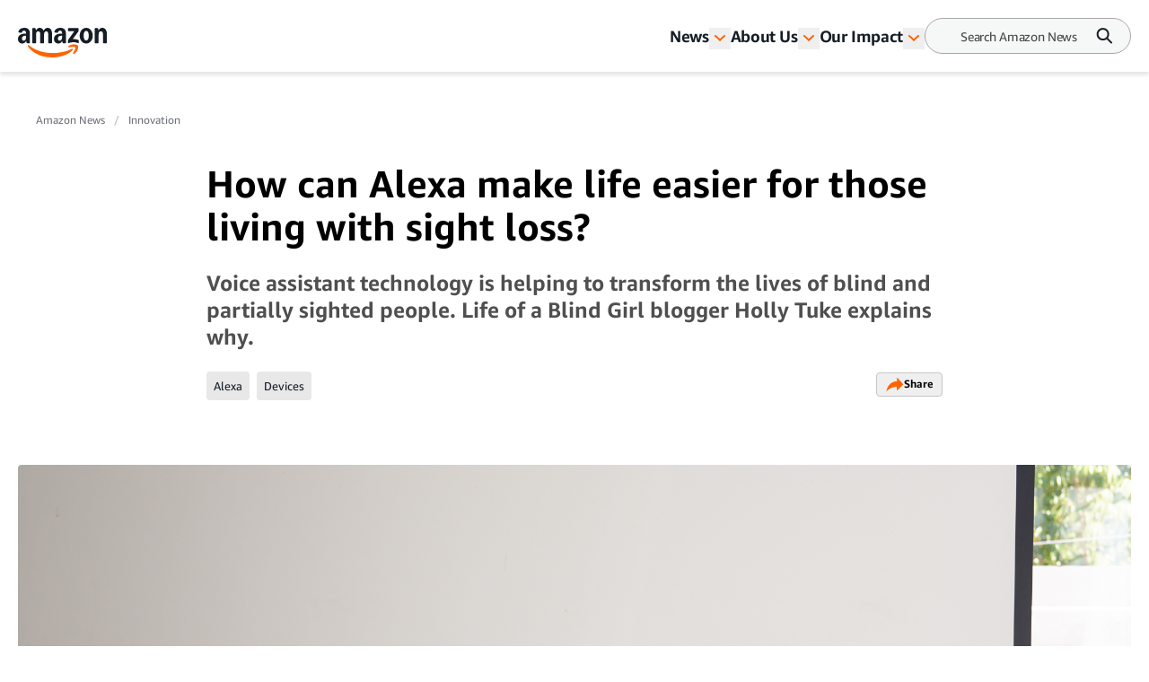

--- FILE ---
content_type: text/html; charset=utf-8
request_url: https://www.aboutamazon.co.uk/news/innovation/how-can-alexa-make-life-easier-for-those-living-with-sight-loss
body_size: 54024
content:
<!DOCTYPE html><html lang="en"><head><meta charSet="utf-8"/><meta name="viewport" content="width=device-width, initial-scale=1"/><link rel="preload" as="image" href="https://assets.aboutamazon.com/e6/1c/36cefa2044018c08697e14ab731c/07-echoshow-credenza-next-tocouch-uk.jpg"/><link rel="preload" as="image" href="https://assets.aboutamazon.com/dims4/default/3e2bef3/2147483647/strip/true/crop/3648x2432+0+0/resize/1115x743!/quality/90/?url=https%3A%2F%2Famazon-blogs-brightspot.s3.amazonaws.com%2F82%2F30%2Fe30953754ac886ac10dcbee35dd5%2Fimg-0928.JPG"/><link rel="stylesheet" href="/_next/static/css/faeae2506a850526.css" data-precedence="next"/><link rel="stylesheet" href="/_next/static/css/7d97fe51bdfb705a.css" data-precedence="next"/><link rel="stylesheet" href="/_next/static/css/906dc2a3f8603b0b.css" data-precedence="next"/><link rel="stylesheet" href="/_next/static/css/9df73e26ccf28cf7.css" data-precedence="next"/><link rel="stylesheet" href="/_next/static/css/6f7f17778fe925f4.css" data-precedence="next"/><link rel="preload" as="script" fetchPriority="low" href="/_next/static/chunks/webpack-17c9833bc0c6967f.js"/><script src="/_next/static/chunks/4bd1b696-182b6b13bdad92e3.js" async=""></script><script src="/_next/static/chunks/1255-df170c1493f64051.js" async=""></script><script src="/_next/static/chunks/main-app-c3d933b1d603b1b7.js" async=""></script><script src="/_next/static/chunks/5163-3c894510899b57d1.js" async=""></script><script src="/_next/static/chunks/app/layout-58288755fe05f4c5.js" async=""></script><script src="/_next/static/chunks/4ec97bd2-6fe3e4f1b8693cf7.js" async=""></script><script src="/_next/static/chunks/5eb80a2d-dca531e9390fea8e.js" async=""></script><script src="/_next/static/chunks/9c0be7fd-8dc855d3624392a8.js" async=""></script><script src="/_next/static/chunks/d101304b-86472c2be22f8142.js" async=""></script><script src="/_next/static/chunks/0cb8460a-25c0117c9e5b10ba.js" async=""></script><script src="/_next/static/chunks/7b01e4aa-1b628c92ea2b29f6.js" async=""></script><script src="/_next/static/chunks/ddb11654-2e965a1653ae3662.js" async=""></script><script src="/_next/static/chunks/2396a370-760d85c027a7bdf2.js" async=""></script><script src="/_next/static/chunks/ea055470-9fc14f5e14023203.js" async=""></script><script src="/_next/static/chunks/782b29a1-382647064771dca3.js" async=""></script><script src="/_next/static/chunks/674be3f2-2a7cb07c10a9a60a.js" async=""></script><script src="/_next/static/chunks/0c2bd621-3044b7630ab40273.js" async=""></script><script src="/_next/static/chunks/a88a5821-5c53616bbb191964.js" async=""></script><script src="/_next/static/chunks/1e82ba45-c4b3dd3e70947820.js" async=""></script><script src="/_next/static/chunks/4c5fd163-dcf18717809d8b73.js" async=""></script><script src="/_next/static/chunks/b6264f8f-8c6aafb34cd0a5e9.js" async=""></script><script src="/_next/static/chunks/bc0e69f6-2dbebf85f84b1c0e.js" async=""></script><script src="/_next/static/chunks/8f7c2092-20f353d326e96afe.js" async=""></script><script src="/_next/static/chunks/78120182-001b0a6de48f2dbb.js" async=""></script><script src="/_next/static/chunks/dbb9d6b5-eda8ba1dbcfcf282.js" async=""></script><script src="/_next/static/chunks/aa59ef6c-9710b8fec132679d.js" async=""></script><script src="/_next/static/chunks/6e01793f-5469742640219b99.js" async=""></script><script src="/_next/static/chunks/3224e4dd-8d8a6f79d219a8ac.js" async=""></script><script src="/_next/static/chunks/aeae96fd-6ad6b4aaf42b17fa.js" async=""></script><script src="/_next/static/chunks/3534eb0e-03867ddcb2e15b5b.js" async=""></script><script src="/_next/static/chunks/152c37e3-61458e7f4b1dc2e1.js" async=""></script><script src="/_next/static/chunks/03964f3a-9a6919d1aa20012a.js" async=""></script><script src="/_next/static/chunks/6fb0dd44-608695b08411ce7d.js" async=""></script><script src="/_next/static/chunks/3441d278-d7760601ca868647.js" async=""></script><script src="/_next/static/chunks/3065-c24fdaf255e5c275.js" async=""></script><script src="/_next/static/chunks/2057-1456da05101b28d4.js" async=""></script><script src="/_next/static/chunks/app/%5B%5B...slug%5D%5D/page-98f6d06932fddab3.js" async=""></script><script src="/_next/static/chunks/592-1aaa5b6069fbaa00.js" async=""></script><script src="/_next/static/chunks/app/error-e07a14b9a20eee50.js" async=""></script><script src="https://cdn1.adoberesources.net/alloy/2.27.0/alloy.min.js" async=""></script><link rel="preload" href="https://assets.adobedtm.com/057ba335cefc/edb903aead4f/launch-44ec4d431192.min.js" as="script"/><link rel="preload" href="https://www.youtube.com/iframe_api" as="script"/><link rel="preload" href="https://consent.trustarc.com/autoblockasset/core.min.js?domain=aboutamazon.global.com" as="script"/><link rel="preload" href="https://consent.trustarc.com/autoblockoptout?domain=aboutamazon.global.com" as="script"/><link rel="preload" href="https://consent.trustarc.com/notice?domain=aboutamazon.global.com&amp;c=teconsent&amp;js=nj&amp;noticeType=bb&amp;text=true&amp;gtm=1&amp;language=co.uk" as="script"/><link rel="apple-touch-icon" sizes="180x180" href="/_next/static/media/apple-touch-icon.706b1b87.png"/><link rel="icon" type="image/png" href="/_next/static/media/favicon-32x32.2b6b6c3a.png"/><link rel="icon" type="image/png" href="/_next/static/media/favicon-16x16.d315d746.png"/><link rel="alternate" type="application/rss+xml" href="https://www.aboutamazon.co.uk/rss/feed.rss"/><script src="/_next/static/chunks/polyfills-42372ed130431b0a.js" noModule=""></script></head><body class="__variable_5ad93c"><div hidden=""><!--$?--><template id="B:0"></template><!--/$--></div><script id="alloy-innerHtml">!function(n,o){o.forEach(function(o){n[o]||((n.__alloyNS=n.__alloyNS||
            []).push(o),n[o]=function(){var u=arguments;return new Promise(
            function(i,l){n.setTimeout(function(){n[o].q.push([i,l,u])})})},n[o].q=[])})}
            (window,["alloy"]);</script><header><!--$?--><template id="B:1"></template><!--/$--></header><section><div class="ArticlePage-topContainer-background-v2 ArticleType-listicle" id="ArticlePage"><div class="ArticlePage-topContainer ArticlePageContainer-lead V2"><div><nav aria-label="Breadcrumb" class="breadcrumb"><ol><li style="display:inline-flex"><a href="https://www.aboutamazon.co.uk/news" class="breadcrumb__link">Amazon News</a></li><li style="display:inline-flex"><a href="https://www.aboutamazon.co.uk/news/innovation" class="breadcrumb__link">Innovation</a></li></ol></nav><div class="article-header-v2 standard" data-testid="ArticleHeaderV2"><div class="article-header-v2__title-content"><h1>How can Alexa make life easier for those living with sight loss?</h1><p>Voice assistant technology is helping to transform the lives of blind and partially sighted people. Life of a Blind Girl blogger Holly Tuke explains why.</p><div class="tags-desktop"><div class="related-tags v2" data-testid="related-tags"><div class="related-tags__content"><nav><ol><li style="display:inline-flex"><a href="https://www.aboutamazon.co.uk/news/tag/alexa" class="related-tags__link">Alexa</a></li><li style="display:inline-flex"><a href="https://www.aboutamazon.co.uk/news/tag/devices" class="related-tags__link">Devices</a></li></ol></nav><div data-testid="SocialSharesV2" class="share"><div><button class="button LightOutlinedV2 is-reversed has-icon" data-testid="button-fn" type="button">Share<div data-testid="icon-ShareArrowOrange"><svg xmlns="http://www.w3.org/2000/svg" width="20" height="17" fill="none"><path fill="#FF6200" d="m12.158.5 7.207 7.747-7.37 7.242v-4.21C9.046 10.269 2.132 13.473.364 16.5c0 0 1.147-11.116 11.793-11.621V.5Z"></path></svg></div></button></div></div></div></div></div></div><div class="article-header-v2__img-content"><div class="lead-image-section"><img alt="Echo Show on white cabinet in living room" height="698" role="" src="https://assets.aboutamazon.com/e6/1c/36cefa2044018c08697e14ab731c/07-echoshow-credenza-next-tocouch-uk.jpg" width="1240" class=""/></div></div><div class="article-header-v2__publisher-content "><div class="author"><p>Written by <!-- -->Amazon staff</p></div><div class="published"><p class="published__date"> </p><p class="published__read-time">5 min read</p></div></div><div class="tags-mobile"><div class="related-tags v2" data-testid="related-tags"><div class="related-tags__content"><nav><ol><li style="display:inline-flex"><a href="https://www.aboutamazon.co.uk/news/tag/alexa" class="related-tags__link">Alexa</a></li><li style="display:inline-flex"><a href="https://www.aboutamazon.co.uk/news/tag/devices" class="related-tags__link">Devices</a></li></ol></nav><div data-testid="SocialSharesV2" class="share"><div><button class="button LightOutlinedV2 is-reversed has-icon" data-testid="button-fn" type="button">Share<div data-testid="icon-ShareArrowOrange"><svg xmlns="http://www.w3.org/2000/svg" width="20" height="17" fill="none"><path fill="#FF6200" d="m12.158.5 7.207 7.747-7.37 7.242v-4.21C9.046 10.269 2.132 13.473.364 16.5c0 0 1.147-11.116 11.793-11.621V.5Z"></path></svg></div></button></div></div></div></div></div></div></div></div></div><div class="ArticlePage-wrapper ArticleType-listicle showItemNavigation v2"><main class="ArticlePage-main v2"><article class="ArticlePage-mainContent"><div class="ArticlePage-articleBody articleBody"><article><div class="contentContainer block"><div class="contentItem-role-text"><span class="text v2"><div class="text"><span class="text v2">In the UK, </span><a class="link" target="_blank" rel="noopener noreferrer" href="https://www.nhs.uk/conditions/vision-loss/"><span class="text v2">more than two million people live with sight loss</span></a><span class="text v2"> – including around 360,000 who are registered as blind or partially sighted. Many of those people are turning to voice assistant technology like Alexa, and devices like Amazon Echo, to improve their day-to-day lives.</span></div></span></div></div><div class="contentContainer block"><div class="contentItem-role-text"><span class="text v2"><div class="text"><span class="text v2">The wide-ranging benefits of voice assistant technology for those living with sight loss is highlighted by Amazon’s collaboration with the Royal National Institute of Blind People (RNIB). The collaboration </span><a class="link" target="_blank" rel="noopener noreferrer" href="https://blog.aboutamazon.co.uk/innovation/searching-for-information-about-sight-loss"><span class="text v2">enables Alexa to provide information directly</span></a><span class="text v2"> from the charity’s Sight Loss Advice Service, improving the accessibility of online information.</span></div></span></div></div><div class="contentContainer block"><div class="contentItem-role-text"><span class="text v2"><div class="text"><span class="text v2">The importance of accessibility to information and technology is highlighted by RNIB research showing that more than half of blind and partially sighted people (</span><a class="link" target="_blank" rel="noopener noreferrer" href="https://www.rnib.org.uk/myvoice"><span class="text v2">54 per cent</span></a><span class="text v2">) claim their </span><a class="link" target="_blank" rel="noopener noreferrer" href="https://www.rnib.org.uk/knowledge-and-research-hub-research-reports-general-research/my-voice"><span class="text v2">sight loss is a barrier to using the internet.</span></a></div></span></div></div><div class="contentContainer block"><div class="contentItem-role-text"><span class="text v2"><div class="text"><span class="text v2">To find out more about the importance of voice assistant technology for those living with sight loss, we sat down with </span><span class="italicText"><a class="link" target="_blank" rel="noopener noreferrer" href="https://lifeofablindgirl.com/"><span class="text v2">Life of a Blind Girl</span></a></span><a class="link" target="_blank" rel="noopener noreferrer" href="https://lifeofablindgirl.com/"><span class="text v2"> blogger Holly Tuke</span></a><span class="text v2">, who explained why internet access is so important and how voice-connected devices support her day-to-day living.</span></div></span></div></div><div class="contentContainer block"><div class="contentItem-role-image"><div class="image "><img alt="Holly Tuke’s stood next to device in own home " height="743" role="" src="https://assets.aboutamazon.com/dims4/default/3e2bef3/2147483647/strip/true/crop/3648x2432+0+0/resize/1115x743!/quality/90/?url=https%3A%2F%2Famazon-blogs-brightspot.s3.amazonaws.com%2F82%2F30%2Fe30953754ac886ac10dcbee35dd5%2Fimg-0928.JPG" width="1115" class="v2"/><span class="image-caption v2"><span class="text v2">Voice-connected devices support Holly Tuke’s day-to-day living.</span></span></div></div></div><div class="contentContainer block"><div class="contentItem-role-text"><span class="text v2"><div class="text"><span class="text v2">“I’ve always had a keen interest in technology, and I love anything to do with assistive tech,” Holly explains. “So naturally I was intrigued by the Amazon Echo when it first launched. I’ve now had an Amazon Echo for around three years, in fact we’ve got a few Alexa-connected devices dotted around the house.”</span></div></span></div></div><div class="contentContainer block"><div class="contentItem-role-text"><span class="text v2"><div class="text"><span class="text v2">“I’m a firm believer that companies like Amazon have normalised voice-activated technology and they are leading the way in making accessible technology completely mainstream”, she adds.</span></div></span></div></div><div class="contentContainer block"><div class="contentItem-role-text"><span class="text v2"><div class="text"><span class="text v2">“Every Amazon Echo is fully accessible for people with a visual impairment like myself, including the Amazon Echo Show which has a screen and comes in three sizes. These products have been developed with accessibility in mind – for example there’s a screen-reader called VoiceView, a screen magnifier, colour inversion and colour correction.”</span></div></span></div></div><div class="contentContainer block"><div class="contentItem-role-text"><span class="text v2"><div class="text"><span class="text v2">Previously, specialist technologies that provided spoken explanations and other areas of accessibility support were prohibitively expensive for many people. But voice assistants are now an affordable way to enable independence, break down accessibility barriers and help to build a more inclusive society.</span></div></span></div></div><div class="contentContainer block"><div class="contentItem-role-text"><span class="text v2"><div class="text"><span class="text v2">From telling the time to controlling the lights at home, here are Holly’s top ten ways that Alexa makes her life easier on a daily basis.</span></div></span></div></div><div class="contentContainer block"><div data-testid="listicle" class="listicle closed"><p class="listicle__title">Page overview</p><p class="listicle__title-selection">Access news, weather and more</p><button data-testid="openCloseMobileListicle" class="listicle__button"><div data-testid="icon-ChevronDown"><svg xmlns="http://www.w3.org/2000/svg" width="10" height="6" fill="none" viewBox="0 0 10 6"><path stroke="#000" d="M1 1l4 4 4-4"></path></svg></div></button><div class="listicle__wrapper" data-testid="listicle_0"><div class="listicle__index active">1</div><div class="listicle__subtitle active">Access news, weather and more</div></div><div class="listicle__wrapper" data-testid="listicle_1"><div class="listicle__index ">2</div><div class="listicle__subtitle ">Manage your smart plugs</div></div><div class="listicle__wrapper" data-testid="listicle_2"><div class="listicle__index ">3</div><div class="listicle__subtitle ">Reading and audiobooks</div></div><div class="listicle__wrapper" data-testid="listicle_3"><div class="listicle__index ">4</div><div class="listicle__subtitle ">Productivity</div></div><div class="listicle__wrapper" data-testid="listicle_4"><div class="listicle__index ">5</div><div class="listicle__subtitle ">Control heating and lights</div></div><div class="listicle__wrapper" data-testid="listicle_5"><div class="listicle__index ">6</div><div class="listicle__subtitle ">Find me a recipe</div></div><div class="listicle__wrapper" data-testid="listicle_6"><div class="listicle__index ">7</div><div class="listicle__subtitle ">Stream the songs you love</div></div><div class="listicle__wrapper" data-testid="listicle_7"><div class="listicle__index ">8</div><div class="listicle__subtitle ">Accessible gaming</div></div><div class="listicle__wrapper" data-testid="listicle_8"><div class="listicle__index ">9</div><div class="listicle__subtitle ">Shop for what you need</div></div><div class="listicle__wrapper" data-testid="listicle_9"><div class="listicle__index ">10</div><div class="listicle__subtitle ">What&#x27;s on TV?</div></div></div><div class="contentItem-role-listicleItem"><div class="listicle_wrapper"><div class="contentContainer listicleTitle"><div class="listicle_title" id="listicle_title-0">Access news, weather and more</div></div><div class="contentContainer block"><p class="text">Alexa has a range of skills for news, weather, time and date. One simple command can bring up the day’s headlines, or you can ask about the weather first thing in the morning. That’s always useful when deciding what to wear!</p></div><div class="contentContainer block"><p class="text">You can also set up routines, so Alexa will read out headlines as part of a list of actions. Asking Alexa the date and time is a great example of a skill that’s useful for everybody, regardless of sight loss.</p></div><div class="contentContainer block"><p class="text">You can even say good morning or “how are you?” to Alexa, and she’ll give you a fact of the day! </p></div></div></div><div class="contentItem-role-listicleItem"><div class="listicle_wrapper"><div class="contentContainer listicleTitle"><div class="listicle_title" id="listicle_title-1">Manage your smart plugs</div></div><div class="contentContainer block"><p class="text">Controlled by an app, a ‘smart plug’ lets you turn off and on any appliance that plugs into a standard wall socket. That means I can operate anything that runs on mains electricity via Alexa. I have a smart plug connected to my hair straighteners, for example, and it’s so useful being able to tell Alexa to turn them on or off.</p></div><div class="contentContainer block"><p class="text">One of the things that I really like about some smart plugs is that they make a clicking sound when turned off or on, which is really helpful for me as someone with no useful vision.</p></div></div></div><div class="contentItem-role-listicleItem"><div class="listicle_wrapper"><div class="contentContainer listicleTitle"><div class="listicle_title" id="listicle_title-2">Reading and audiobooks</div></div><div class="contentContainer block"><p class="text">Growing up, I found there was a shortage of books transcribed into braille. But tools like Audible and Kindle have now transformed reading and made audiobooks hugely popular mainstream products. </p></div><div class="contentContainer block"><p class="text">I can play books from Audible or Kindle on my Amazon Echo with one command and Alexa will start reading straight away. Some of my favourite authors include Jojo Moyes, Louise Pentland and Matt Haig.</p></div><div class="contentContainer block"><p class="text">One book I really enjoyed this year has been <span class="italicText"><span class="text v2">Am I Normal Yet?</span></span> by Holly Bourne.One feature that I love is that I can listen to a book on my smartphone or tablet and then pick up where I left off with my Amazon Echo.</p></div></div></div><div class="contentItem-role-listicleItem"><div class="listicle_wrapper"><div class="contentContainer listicleTitle"><div class="listicle_title" id="listicle_title-3">Productivity</div></div><div class="contentContainer block"><p class="text">Alarms, reminders, timers and calendar invites are all quick and easy with Alexa.</p></div><div class="contentContainer block"><p class="text">In terms of reminders, I previously used my phone to write them down with the notes app. But with Alexa I can set reminders much quicker and she will announce them for me. I also get push notifications sent to my phone, so I never miss them.</p></div><div class="contentContainer block"><p class="text">You can also voice activate a timer and Alexa will let you know when time’s up – she’ll even let you know how long is left on the timer.</p></div><div class="contentContainer block"><p class="text">Another very useful feature is the ‘<a class="link" target="_blank" rel="noopener noreferrer" href="https://blog.aboutamazon.co.uk/innovation/alexa-speak-slower"><span class="text v2">speak slower or speak faster</span></a>’ capability. You can customise Alexa to speak at the rate you want. This is a feature that is great for people with a visual impairment, but also sighted people as well.</p></div><div class="contentContainer block"><p class="text">I really like this function as it means that I have full control of the speaking rate and can set it to my liking. It is a small feature, but it can make a big difference in terms of accessibility.</p></div></div></div><div class="contentItem-role-listicleItem"><div class="listicle_wrapper"><div class="contentContainer listicleTitle"><div class="listicle_title" id="listicle_title-4">Control heating and lights</div></div><div class="contentContainer block"><p class="text">Amazon Echo allows you to control the heating and lights in your house through an app on another connected device like a phone or tablet. For example, we have ‘smart bulbs’ dotted around the house which I can control through Alexa.We recently purchased an Alexa-compatible thermostat which has been a real game-changer. </p></div><div class="contentContainer block"><p class="text">I’m able to turn the heating on and off without worrying whether I’ve done it correctly. Even for those with full vision, we should all be paying attention to our energy usage – so this is a quick and simple way to be more conscientious.</p></div></div></div><div class="contentItem-role-listicleItem"><div class="listicle_wrapper"><div class="contentContainer listicleTitle"><div class="listicle_title" id="listicle_title-5">Find me a recipe</div></div><div class="contentContainer block"><p class="text">Voice search is useful for all kinds of things – whether it’s opening times for a business, finding a local restaurant or what’s on at the cinema.</p></div><div class="contentContainer block"><p class="text">But Alexa has really helped me when cooking! People may assume that blind and visually impaired people can’t cook, however we have our own methods and can cook independently with a few adaptions.</p></div><div class="contentContainer block"><p class="text">You can find new and interesting recipe just by speaking to Alexa. She even reads out the ingredients and cooking method. Some online recipes even include suggested adaptations for visually impaired people</p></div></div></div><div class="contentItem-role-listicleItem"><div class="listicle_wrapper"><div class="contentContainer listicleTitle"><div class="listicle_title" id="listicle_title-6">Stream the songs you love</div></div><div class="contentContainer block"><p class="text">Just by using one command, you can listen to your favourite radio stations. There isn’t a day that goes by when I don’t listen to music. Whether I’m streaming music or listening to the radio, I’ve always got music playing.</p></div><div class="contentContainer block"><p class="text">Listening to music on the Amazon Echo is really easy to do and it has great sound as well.</p></div><div class="contentContainer block"><p class="text">You can also create groups of devices to have music in every room. <a class="link" target="_blank" rel="noopener noreferrer" href="https://www.amazon.co.uk/gp/help/customer/display.html?nodeId=201749250"><span class="text v2">By adding devices to a group</span></a>, you can control them with simple commands like, “Turn on [group name]”.</p></div></div></div><div class="contentItem-role-listicleItem"><div class="listicle_wrapper"><div class="contentContainer listicleTitle"><div class="listicle_title" id="listicle_title-7">Accessible gaming</div></div><div class="contentContainer block"><p class="text">All the games on Amazon Echo are fully accessible for blind and visually impaired people because they are voice controlled.</p></div><div class="contentContainer block"><p class="text">The best example is Alexa’s skill for the game <span class="italicText"><a class="link" target="_blank" rel="noopener noreferrer" href="https://www.amazon.co.uk/Sony-Pictures-Television-Jeopardy/dp/B019G0M2WS/ref=sr_1_4?keywords=Jeopardy&amp;qid=1584436261&amp;sr=8-4&amp;swrs=FE24F46C57388E7FD7BBB31DDB70B061"><span class="text v2">Jeopardy!</span></a></span> – your device delivers clues, complete with music and sound effects, so it’s a similar immersive experience to playing the game on other platforms.</p></div><div class="contentContainer block"><p class="text">Accessible gaming is an exciting area of development and it will be interesting to see how games developers take advantage of voice assistant technology in the near future.</p></div></div></div><div class="contentItem-role-listicleItem"><div class="listicle_wrapper"><div class="contentContainer listicleTitle"><div class="listicle_title" id="listicle_title-8">Shop for what you need</div></div><div class="contentContainer block"><p class="text">Voice shopping is a very convenient and accessible way of shopping, and if you are an Amazon Prime member then you can re-order products from your order history by talking to Alexa. If you have an Amazon Echo Show, you can also search for and order specific products.</p></div></div></div><div class="contentItem-role-listicleItem"><div class="listicle_wrapper"><div class="contentContainer listicleTitle"><div class="listicle_title" id="listicle_title-9">What&#x27;s on TV?</div></div><div class="contentContainer block"><p class="text">Although some blind and visually impaired people may not be able to see the TV screen, we can still enjoy watching our favourite films and TV shows. </p></div><div class="contentContainer block"><p class="text">Audio description enhances the experience for us, informing us of the visual aspects such as body language, expressions and movements.</p></div><div class="contentContainer block"><p class="text">However, I’ve never been able to read the TV guide – so I either use pre-set channels or I have to ask somebody to help.<br/>Sighted people can just look at the TV to see what’s on, whereas many people with sight loss can’t, so that’s where Alexa comes in.</p></div><div class="contentContainer block"><p class="text">Alexa will not only tell me what’s on – she will even remind me when one of my favourite shows is coming up.</p></div></div></div></div><div class="contentContainer closingBody"><div class="contentItem-role-block"><span class="boldText"><span class="text v2">Find out more about </span><a class="link" target="_blank" rel="noopener noreferrer" href="https://www.amazon.co.uk/gp/help/customer/display.html?nodeId=201829310"><span class="text v2">accessibility features on Amazon products</span></a></span></div></div><div class="contentContainer"><div class="articles-links"><p class="articles-links__title">Stories we think you’ll like</p><ol class="articles-links__list"><li style="margin-bottom:1rem"><a href="https://www.aboutamazon.co.uk/news/devices/alexa-will-you-be-my-valentine" class="articles-links__item">“Alexa, will you be my Valentine?” </a></li><li style="margin-bottom:1rem"><a href="https://www.aboutamazon.co.uk/news/community/how-aws-helped-the-nhs-accelerate-its-covid-19-response" class="articles-links__item">How AWS helped the NHS accelerate its COVID-19 response </a></li><li style="margin-bottom:1rem"><a href="https://www.aboutamazon.co.uk/news/company-news/amazons-actions-to-help-employees-communities-and-customers-affected-by-covid-19" class="articles-links__item">Amazon’s actions to help employees, communities, and customers affected by COVID-19</a></li></ol></div></div></article></div></article><div class="ArticlePage-tags"><div class="related-tags v2" data-testid="related-tags"><hr/><p class="related-tags__title"> <!-- -->Related Tags<!-- --> </p><div class="related-tags__content"><nav><ol><li style="display:inline-flex"><a href="https://www.aboutamazon.co.uk/news/tag/alexa" class="related-tags__link">Alexa</a></li><li style="display:inline-flex"><a href="https://www.aboutamazon.co.uk/news/tag/devices" class="related-tags__link">Devices</a></li></ol></nav><div data-testid="SocialSharesV2" class="share"><div><button class="button LightOutlinedV2 is-reversed has-icon" data-testid="button-fn" type="button">Share<div data-testid="icon-ShareArrowOrange"><svg xmlns="http://www.w3.org/2000/svg" width="20" height="17" fill="none"><path fill="#FF6200" d="m12.158.5 7.207 7.747-7.37 7.242v-4.21C9.046 10.269 2.132 13.473.364 16.5c0 0 1.147-11.116 11.793-11.621V.5Z"></path></svg></div></button></div></div></div></div></div></main><aside id="listicle-desktop" class="v2"><div data-testid="listicle" class="listicle closed"><p class="listicle__title">Page overview</p><p class="listicle__title-selection">Access news, weather and more</p><button data-testid="openCloseMobileListicle" class="listicle__button"><div data-testid="icon-ChevronDown"><svg xmlns="http://www.w3.org/2000/svg" width="10" height="6" fill="none" viewBox="0 0 10 6"><path stroke="#000" d="M1 1l4 4 4-4"></path></svg></div></button><div class="listicle__wrapper" data-testid="listicle_0"><div class="listicle__index active">1</div><div class="listicle__subtitle active">Access news, weather and more</div></div><div class="listicle__wrapper" data-testid="listicle_1"><div class="listicle__index ">2</div><div class="listicle__subtitle ">Manage your smart plugs</div></div><div class="listicle__wrapper" data-testid="listicle_2"><div class="listicle__index ">3</div><div class="listicle__subtitle ">Reading and audiobooks</div></div><div class="listicle__wrapper" data-testid="listicle_3"><div class="listicle__index ">4</div><div class="listicle__subtitle ">Productivity</div></div><div class="listicle__wrapper" data-testid="listicle_4"><div class="listicle__index ">5</div><div class="listicle__subtitle ">Control heating and lights</div></div><div class="listicle__wrapper" data-testid="listicle_5"><div class="listicle__index ">6</div><div class="listicle__subtitle ">Find me a recipe</div></div><div class="listicle__wrapper" data-testid="listicle_6"><div class="listicle__index ">7</div><div class="listicle__subtitle ">Stream the songs you love</div></div><div class="listicle__wrapper" data-testid="listicle_7"><div class="listicle__index ">8</div><div class="listicle__subtitle ">Accessible gaming</div></div><div class="listicle__wrapper" data-testid="listicle_8"><div class="listicle__index ">9</div><div class="listicle__subtitle ">Shop for what you need</div></div><div class="listicle__wrapper" data-testid="listicle_9"><div class="listicle__index ">10</div><div class="listicle__subtitle ">What&#x27;s on TV?</div></div></div></aside></div><div class="article-carousel v2" data-testid="ArticleCarousel"><div class="article-carousel-wrapper"><div class="article-carousel-title">More from Amazon<div class="article-carousel-controls"><button disabled="" data-testid="prev"><span class="sr-only ">Previous slide</span><div data-testid="icon-ChevronRight"><svg xmlns="http://www.w3.org/2000/svg" width="24" height="24" fill="none" viewBox="0 0 24 24" data-testid="chevronRightIcon"><path fill="#2F3033" fill-rule="evenodd" d="M11.659 17.316l5.656-5.657-1.414-1.415v.001l-4.245-4.244-1.414 1.414 4.244 4.244-4.242 4.242 1.415 1.415z" clip-rule="evenodd"></path></svg></div></button>1 / 1<button data-testid="next"><span class="sr-only ">Next slide</span><div data-testid="icon-ChevronRight"><svg xmlns="http://www.w3.org/2000/svg" width="24" height="24" fill="none" viewBox="0 0 24 24" data-testid="chevronRightIcon"><path fill="#2F3033" fill-rule="evenodd" d="M11.659 17.316l5.656-5.657-1.414-1.415v.001l-4.245-4.244-1.414 1.414 4.244 4.244-4.242 4.242 1.415 1.415z" clip-rule="evenodd"></path></svg></div></button></div></div><div class="carousel"><div class="slick-slider carousel__slider-container slick-initialized" dir="ltr"><div class="slick-list"><div class="slick-track" style="width:800%;left:0%"><div data-index="0" class="slick-slide slick-active slick-current" tabindex="-1" aria-hidden="false" style="outline:none;width:12.5%"><div><div class="promo-card-v2 promo-card-v2--bottomrail" data-testid="PromoCardV2" tabindex="0"><div class="promo-card-v2__media"><a aria-label="Amazon has started drone flights in the UK—here’s everything you need to know" href="https://www.aboutamazon.co.uk/news/innovation/prime-air-drone-deliveries-uk" tabindex="0"><picture><source media="(max-width: 568px)"/><img src="https://assets.aboutamazon.com/dims4/default/a81a79b/2147483647/strip/true/crop/2000x1126+0+0/resize/1320x743!/quality/90/?url=https%3A%2F%2Famazon-blogs-brightspot.s3.amazonaws.com%2Fdc%2Fdc%2F6f0b188b4281be4a05b5a08890f9%2Fmk30-drone.jpg" alt="Amazon has started drone flights in the UK—here’s everything you need to know"/></picture></a></div><div class="promo-card-v2__content"><div class="promo-card-v2__title"><a href="https://www.aboutamazon.co.uk/news/innovation/prime-air-drone-deliveries-uk" tabindex="0" data-testid="PromoCardV2-title">Amazon has started drone flights in the UK—here’s everything you need to know</a></div><div class="card-meta stacked"><div class="card-meta__left"><div class="card-meta__category"><a href="https://www.aboutamazon.co.uk/news/innovation">Innovation</a></div></div><div class="card-meta__right"><div class="card-meta__right"><div class="card-meta__published">12 January 2026</div></div></div></div></div></div></div></div><div data-index="1" class="slick-slide" tabindex="-1" aria-hidden="true" style="outline:none;width:12.5%"><div><div class="promo-card-v2 promo-card-v2--bottomrail" data-testid="PromoCardV2" tabindex="-1"><div class="promo-card-v2__media"><a aria-label="The amazing facts and figures behind Amazon&#x27;s 1 million robots" href="https://www.aboutamazon.co.uk/news/innovation/bots-by-the-numbers-facts-and-figures-about-robotics-at-amazon" tabindex="-1"><picture><source media="(max-width: 568px)"/><img src="https://assets.aboutamazon.com/dims4/default/1e4338d/2147483647/strip/true/crop/2700x1800+0+0/resize/1115x743!/quality/90/?url=https%3A%2F%2Famazon-blogs-brightspot.s3.amazonaws.com%2F87%2Fc3%2F8dd435014d4b9214e51359f4eea8%2Fpad2-de-50.jpg" alt="The amazing facts and figures behind Amazon&#x27;s 1 million robots"/></picture></a></div><div class="promo-card-v2__content"><div class="promo-card-v2__title"><a href="https://www.aboutamazon.co.uk/news/innovation/bots-by-the-numbers-facts-and-figures-about-robotics-at-amazon" tabindex="-1" data-testid="PromoCardV2-title">The amazing facts and figures behind Amazon&#x27;s 1 million robots</a></div><div class="card-meta stacked"><div class="card-meta__left"><div class="card-meta__category"><a href="https://www.aboutamazon.co.uk/news/innovation">Innovation</a></div></div><div class="card-meta__right"><div class="card-meta__right"><div class="card-meta__published">01 July 2025</div></div></div></div></div></div></div></div><div data-index="2" class="slick-slide" tabindex="-1" aria-hidden="true" style="outline:none;width:12.5%"><div><div class="promo-card-v2 promo-card-v2--bottomrail" data-testid="PromoCardV2" tabindex="-1"><div class="promo-card-v2__media"><a aria-label="Amazon unveils location of first planned Prime Air drone delivery in the UK" href="https://www.aboutamazon.co.uk/news/innovation/amazon-first-drone-delivery-uk-prime-air-location" tabindex="-1"><picture><source media="(max-width: 568px)"/><img src="https://assets.aboutamazon.com/dims4/default/eaecbef/2147483647/strip/true/crop/7532x4237+0+0/resize/1320x743!/quality/90/?url=https%3A%2F%2Famazon-blogs-brightspot.s3.amazonaws.com%2Fdc%2Fd4%2Fab36702e4cd6898f45df440b96c5%2Fqit-2-07.jpg" alt="Amazon unveils location of first planned Prime Air drone delivery in the UK"/></picture></a></div><div class="promo-card-v2__content"><div class="promo-card-v2__title"><a href="https://www.aboutamazon.co.uk/news/innovation/amazon-first-drone-delivery-uk-prime-air-location" tabindex="-1" data-testid="PromoCardV2-title">Amazon unveils location of first planned Prime Air drone delivery in the UK</a></div><div class="card-meta stacked"><div class="card-meta__left"><div class="card-meta__category"><a href="https://www.aboutamazon.co.uk/news/innovation">Innovation</a></div></div><div class="card-meta__right"><div class="card-meta__right"><div class="card-meta__published">27 January 2025</div></div></div></div></div></div></div></div><div data-index="3" class="slick-slide" tabindex="-1" aria-hidden="true" style="outline:none;width:12.5%"><div><div class="promo-card-v2 promo-card-v2--bottomrail" data-testid="PromoCardV2" tabindex="-1"><div class="promo-card-v2__media"><a aria-label="How Amazon continues to improve the customer reviews experience with generative AI" href="https://www.aboutamazon.co.uk/news/innovation/customer-reviews-generative-ai" tabindex="-1"><picture><source media="(max-width: 568px)"/><img src="https://assets.aboutamazon.com/dims4/default/584012f/2147483647/strip/true/crop/2000x1125+0+0/resize/1320x743!/quality/90/?url=https%3A%2F%2Famazon-blogs-brightspot.s3.amazonaws.com%2F23%2F12%2F48d87a484f3da7f389ae819e1522%2Fhero-02-woman-reviewingalt.jpg" alt="How Amazon continues to improve the customer reviews experience with generative AI"/></picture></a></div><div class="promo-card-v2__content"><div class="promo-card-v2__title"><a href="https://www.aboutamazon.co.uk/news/innovation/customer-reviews-generative-ai" tabindex="-1" data-testid="PromoCardV2-title">How Amazon continues to improve the customer reviews experience with generative AI</a></div><div class="card-meta stacked"><div class="card-meta__left"><div class="card-meta__category"><a href="https://www.aboutamazon.co.uk/news/innovation">Innovation</a></div></div><div class="card-meta__right"><div class="card-meta__right"><div class="card-meta__published">13 December 2023</div></div></div></div></div></div></div></div><div data-index="4" class="slick-slide" tabindex="-1" aria-hidden="true" style="outline:none;width:12.5%"><div><div class="promo-card-v2 promo-card-v2--bottomrail" data-testid="PromoCardV2" tabindex="-1"><div class="promo-card-v2__media"><a aria-label="Amazon celebrates most popular UK innovations to mark 25th anniversary" href="https://www.aboutamazon.co.uk/news/innovation/amazon-innovations-timeline" tabindex="-1"><picture><source media="(max-width: 568px)"/><img src="https://assets.aboutamazon.com/dims4/default/6a6a08c/2147483647/strip/true/crop/2006x1126+0+0/resize/1320x741!/quality/90/?url=https%3A%2F%2Famazon-blogs-brightspot.s3.amazonaws.com%2F7f%2Fc7%2F9dd4e0e74020ab34bb5e8c38ebf6%2Fuk25y-flat-logo-hero.jpg" alt="Amazon celebrates most popular UK innovations to mark 25th anniversary"/></picture></a></div><div class="promo-card-v2__content"><div class="promo-card-v2__title"><a href="https://www.aboutamazon.co.uk/news/innovation/amazon-innovations-timeline" tabindex="-1" data-testid="PromoCardV2-title">Amazon celebrates most popular UK innovations to mark 25th anniversary</a></div><div class="card-meta stacked"><div class="card-meta__left"><div class="card-meta__category"><a href="https://www.aboutamazon.co.uk/news/innovation">Innovation</a></div></div><div class="card-meta__right"><div class="card-meta__right"><div class="card-meta__published">18 September 2023</div></div></div></div></div></div></div></div><div data-index="5" class="slick-slide" tabindex="-1" aria-hidden="true" style="outline:none;width:12.5%"><div><div class="promo-card-v2 promo-card-v2--bottomrail" data-testid="PromoCardV2" tabindex="-1"><div class="promo-card-v2__media"><a aria-label="Amazon Fashion Europe launches Virtual Try-On for Sunglasses" href="https://www.aboutamazon.co.uk/news/innovation/amazon-fashion-europe-launches-virtual-try-on-for-sunglasses" tabindex="-1"><picture><source media="(max-width: 568px)"/><img src="https://assets.aboutamazon.com/dims4/default/afd0da5/2147483647/strip/true/crop/7964x5312+0+0/resize/1114x743!/quality/90/?url=https%3A%2F%2Famazon-blogs-brightspot.s3.amazonaws.com%2Fb2%2Fc7%2Ffd8e1a224fcbbdc336b3d8c6f376%2Famazon-fashion-eu-vr-1.jpg" alt="Amazon Fashion Europe launches Virtual Try-On for Sunglasses"/></picture></a></div><div class="promo-card-v2__content"><div class="promo-card-v2__title"><a href="https://www.aboutamazon.co.uk/news/innovation/amazon-fashion-europe-launches-virtual-try-on-for-sunglasses" tabindex="-1" data-testid="PromoCardV2-title">Amazon Fashion Europe launches Virtual Try-On for Sunglasses</a></div><div class="card-meta stacked"><div class="card-meta__left"><div class="card-meta__category"><a href="https://www.aboutamazon.co.uk/news/innovation">Innovation</a></div></div><div class="card-meta__right"><div class="card-meta__right"><div class="card-meta__published">16 August 2022</div></div></div></div></div></div></div></div><div data-index="6" class="slick-slide" tabindex="-1" aria-hidden="true" style="outline:none;width:12.5%"><div><div class="promo-card-v2 promo-card-v2--bottomrail" data-testid="PromoCardV2" tabindex="-1"><div class="promo-card-v2__media"><a aria-label="Amazon and U.S. Department of Energy team up to cut plastic waste" href="https://www.aboutamazon.co.uk/news/innovation/amazon-and-u-s-department-of-energy-team-up-to-cut-plastic-waste" tabindex="-1"><picture><source media="(max-width: 568px)"/><img src="https://assets.aboutamazon.com/dims4/default/a93799d/2147483647/strip/true/crop/2000x1332+0+0/resize/1116x743!/quality/90/?url=https%3A%2F%2Famazon-blogs-brightspot.s3.amazonaws.com%2F64%2F11%2F264899b44f5181b7e1f35e1a819b%2Famz126slam136-blog.JPG" alt="Amazon and U.S. Department of Energy team up to cut plastic waste"/></picture></a></div><div class="promo-card-v2__content"><div class="promo-card-v2__title"><a href="https://www.aboutamazon.co.uk/news/innovation/amazon-and-u-s-department-of-energy-team-up-to-cut-plastic-waste" tabindex="-1" data-testid="PromoCardV2-title">Amazon and U.S. Department of Energy team up to cut plastic waste</a></div><div class="card-meta stacked"><div class="card-meta__left"><div class="card-meta__category"><a href="https://www.aboutamazon.co.uk/news/innovation">Innovation</a></div></div><div class="card-meta__right"><div class="card-meta__right"><div class="card-meta__published">09 March 2022</div></div></div></div></div></div></div></div><div data-index="7" class="slick-slide" tabindex="-1" aria-hidden="true" style="outline:none;width:12.5%"><div><div class="promo-card-v2 promo-card-v2--bottomrail" data-testid="PromoCardV2" tabindex="-1"><div class="promo-card-v2__media"><a aria-label="A snapshot of our CES (Consumer Electronics Show) news" href="https://www.aboutamazon.co.uk/news/innovation/a-snapshot-of-our-ces-consumer-electronics-show-news" tabindex="-1"><picture><source media="(max-width: 568px)"/><img src="https://assets.aboutamazon.com/dims4/default/a9f4936/2147483647/strip/true/crop/1320x743+0+0/resize/1320x743!/quality/90/?url=https%3A%2F%2Famazon-blogs-brightspot.s3.amazonaws.com%2F6b%2Ffc%2F8107255b4af4ab9b4703a0b0db35%2Feu-fire-tv-x-bmw-leftside-view2.jpg" alt="A snapshot of our CES (Consumer Electronics Show) news"/></picture></a></div><div class="promo-card-v2__content"><div class="promo-card-v2__title"><a href="https://www.aboutamazon.co.uk/news/innovation/a-snapshot-of-our-ces-consumer-electronics-show-news" tabindex="-1" data-testid="PromoCardV2-title">A snapshot of our CES (Consumer Electronics Show) news</a></div><div class="card-meta stacked"><div class="card-meta__left"><div class="card-meta__category"><a href="https://www.aboutamazon.co.uk/news/innovation">Innovation</a></div></div><div class="card-meta__right"><div class="card-meta__right"><div class="card-meta__published">05 January 2022</div></div></div></div></div></div></div></div></div></div></div></div></div></div></section><button data-testid="scrollToTop" class="scrollToTop "><div data-testid="icon-ScrollToTop"><svg xmlns="http://www.w3.org/2000/svg" width="50" height="50" fill="none"><circle cx="25" cy="25" r="25" fill="#EAEFF2"></circle><path fill="#8C8C8C" d="M23.956 18h2.066v16h-2.066V18Z"></path><path fill="#8C8C8C" d="m25 16 1.455 1.42-9 8.637L16 24.637 25 16Z"></path><path fill="#8C8C8C" d="m25 16-1.455 1.42 9 8.637L34 24.637 25 16Z"></path></svg></div><span class="sr-only">Scroll to top button</span></button><footer><div class="footer V2" data-testid="Footer"><div class="footer__left"><div class="footer__left-nav"><div class="footer__left-logo"><a href="https://www.aboutamazon.co.uk/" title="About Amazon Home"><div data-testid="icon-LogoLightV2"><svg width="99" height="33" viewBox="0 0 99 33" fill="none" xmlns="http://www.w3.org/2000/svg"><g id="Layer_1" clip-path="url(#clip0_2277_1127)"><path id="Vector" d="M4.84063 17.4979C3.88196 17.4979 3.03805 17.2896 2.30892 16.8729C1.57979 16.4429 1.01268 15.8516 0.60761 15.099C0.202537 14.3329 0 13.4527 0 12.4582C0 11.2621 0.297054 10.2138 0.891162 9.31338C1.49877 8.41295 2.35618 7.72083 3.46338 7.23702C4.58408 6.75321 5.89382 6.5113 7.39259 6.5113C8.08122 6.5113 8.64157 6.55834 9.07365 6.65241V6.22908C9.07365 5.2077 8.88461 4.44838 8.50655 3.95113C8.12848 3.44044 7.55462 3.18509 6.78498 3.18509C5.54276 3.18509 4.74611 3.8369 4.39505 5.1405C4.28703 5.5168 4.06424 5.67807 3.72668 5.62431L0.972177 5.1405C0.76964 5.10018 0.627864 5.01283 0.546849 4.87844C0.479337 4.74404 0.472586 4.56261 0.526596 4.33415C0.87766 2.96335 1.62029 1.90165 2.7545 1.14905C3.90221 0.383018 5.34022 0 7.06853 0C9.12091 0 10.6804 0.551008 11.7471 1.65302C12.8273 2.75504 13.3674 4.36103 13.3674 6.47098V16.6109C13.3674 16.7587 13.3134 16.8864 13.2054 16.9939C13.1109 17.088 12.9894 17.135 12.8408 17.135H10.2079C9.8838 17.135 9.68126 16.9603 9.60025 16.6109L9.19517 14.7159H9.03314C8.66858 15.6029 8.12173 16.2883 7.39259 16.7721C6.67696 17.256 5.82631 17.4979 4.84063 17.4979ZM4.4153 11.9743C4.4153 12.6866 4.59759 13.2578 4.96215 13.6878C5.34022 14.1045 5.84656 14.3128 6.48118 14.3128C7.31833 14.3128 7.9597 13.9432 8.40528 13.204C8.85086 12.4514 9.07365 11.3763 9.07365 9.97862V8.9102C8.69558 8.84301 8.33777 8.80941 8.0002 8.80941C6.893 8.80941 6.01534 9.09835 5.36723 9.67624C4.73261 10.2407 4.4153 11.0067 4.4153 11.9743ZM15.8789 0.886988C15.8789 0.739157 15.9261 0.618204 16.0207 0.52413C16.1287 0.416616 16.257 0.362859 16.4055 0.362859H19.079C19.2275 0.362859 19.349 0.409896 19.4435 0.503971C19.5516 0.598045 19.6191 0.725718 19.6461 0.886988L20.0511 2.86255H20.2132C20.5777 1.93525 21.0976 1.22969 21.7727 0.745877C22.4613 0.248626 23.2715 0 24.2031 0C25.2023 0 26.0597 0.262065 26.7754 0.786194C27.5045 1.31032 28.0649 2.0562 28.4564 3.02382H28.6185C29.2126 2.00244 29.8809 1.24313 30.6236 0.745877C31.3662 0.248626 32.1966 0 33.1148 0C34.114 0 34.9781 0.268784 35.7072 0.806353C36.4499 1.34392 37.017 2.10996 37.4086 3.10446C37.8001 4.09896 37.9959 5.27489 37.9959 6.63225V16.6109C37.9959 16.7587 37.9419 16.8864 37.8339 16.9939C37.7394 17.088 37.6178 17.135 37.4693 17.135H34.2287C34.0802 17.135 33.9519 17.088 33.8439 16.9939C33.7494 16.8864 33.7021 16.7587 33.7021 16.6109V6.95479C33.7021 5.97373 33.5131 5.22114 33.135 4.69701C32.757 4.17288 32.2101 3.91081 31.4945 3.91081C30.7113 3.91081 30.1105 4.21991 29.6919 4.83812C29.2868 5.45632 29.0843 6.35003 29.0843 7.51924V16.6109C29.0843 16.7587 29.0303 16.8864 28.9223 16.9939C28.8277 17.088 28.7062 17.135 28.5577 17.135H25.3171C25.1686 17.135 25.0403 17.088 24.9323 16.9939C24.8378 16.8864 24.7905 16.7587 24.7905 16.6109V6.95479C24.7905 5.97373 24.6015 5.22114 24.2234 4.69701C23.8453 4.17288 23.2985 3.91081 22.5829 3.91081C21.7997 3.91081 21.1989 4.21991 20.7803 4.83812C20.3752 5.45632 20.1727 6.35003 20.1727 7.51924V16.6109C20.1727 16.7587 20.1187 16.8864 20.0106 16.9939C19.9161 17.088 19.7946 17.135 19.6461 17.135H16.4055C16.257 17.135 16.1287 17.088 16.0207 16.9939C15.9261 16.8864 15.8789 16.7587 15.8789 16.6109V0.886988ZM40.1023 12.4582C40.1023 11.2621 40.3993 10.2138 40.9935 9.31338C41.6011 8.41295 42.4585 7.72083 43.5657 7.23702C44.6864 6.75321 45.9961 6.5113 47.4949 6.5113C48.1835 6.5113 48.7439 6.55834 49.1759 6.65241V6.22908C49.1759 5.2077 48.9869 4.44838 48.6088 3.95113C48.2308 3.44044 47.6569 3.18509 46.8873 3.18509C45.6451 3.18509 44.8484 3.8369 44.4973 5.1405C44.3893 5.5168 44.1665 5.67807 43.829 5.62431L41.0745 5.1405C40.8719 5.10018 40.7302 5.01283 40.6491 4.87844C40.5816 4.74404 40.5749 4.56261 40.6289 4.33415C40.9799 2.96335 41.7226 1.90165 42.8568 1.14905C44.0045 0.383018 45.4425 0 47.1708 0C49.2232 0 50.7827 0.551008 51.8494 1.65302C52.9296 2.75504 53.4697 4.36103 53.4697 6.47098V16.6109C53.4697 16.7587 53.4157 16.8864 53.3077 16.9939C53.2132 17.088 53.0917 17.135 52.9431 17.135H50.3101C49.9861 17.135 49.7836 16.9603 49.7025 16.6109L49.2975 14.7159H49.1354C48.7709 15.6029 48.224 16.2883 47.4949 16.7721C46.7793 17.256 45.9286 17.4979 44.9429 17.4979C43.9572 17.4979 43.1403 17.2896 42.4112 16.8729C41.6821 16.4429 41.115 15.8516 40.7099 15.099C40.3048 14.3329 40.1023 13.4527 40.1023 12.4582ZM44.5176 11.9743C44.5176 12.6866 44.6999 13.2578 45.0644 13.6878C45.4425 14.1045 45.9489 14.3128 46.5835 14.3128C47.4206 14.3128 48.062 13.9432 48.5076 13.204C48.9531 12.4514 49.1759 11.3763 49.1759 9.97862V8.9102C48.7979 8.84301 48.4401 8.80941 48.1025 8.80941C46.9953 8.80941 46.1176 9.09835 45.4695 9.67624C44.8349 10.2407 44.5176 11.0067 44.5176 11.9743ZM55.6571 14.1717C55.6571 13.876 55.7381 13.6206 55.9002 13.4056L62.8269 3.74954H56.3457C56.1972 3.74954 56.0689 3.7025 55.9609 3.60843C55.8664 3.50092 55.8191 3.37324 55.8191 3.22541V0.886988C55.8191 0.739157 55.8664 0.618204 55.9609 0.52413C56.0689 0.416616 56.1972 0.362859 56.3457 0.362859H66.9992C67.1477 0.362859 67.2692 0.416616 67.3637 0.52413C67.4718 0.618204 67.5258 0.739157 67.5258 0.886988V3.32621C67.5258 3.62187 67.4448 3.87721 67.2827 4.09224L61.0041 12.6799C61.3822 12.6127 61.767 12.5791 62.1586 12.5791C63.1307 12.5791 64.0219 12.6665 64.832 12.8412C65.6557 13.0024 66.5063 13.2712 67.384 13.6475C67.6946 13.7819 67.8498 14.0104 67.8498 14.3329V16.6512C67.8498 16.8662 67.7823 17.014 67.6473 17.0947C67.5123 17.1619 67.3435 17.1552 67.141 17.0745C66.1283 16.6982 65.2304 16.4362 64.4472 16.2883C63.6776 16.1271 62.8337 16.0464 61.9155 16.0464C60.9973 16.0464 60.1197 16.1271 59.242 16.2883C58.3779 16.4496 57.4192 16.7117 56.366 17.0745C56.1635 17.1417 55.9947 17.1417 55.8597 17.0745C55.7246 16.9939 55.6571 16.8528 55.6571 16.6512V14.1717ZM68.741 8.74893C68.741 7.10935 69.0583 5.62431 69.6929 4.29383C70.3275 2.94991 71.1984 1.90165 72.3056 1.14905C73.4263 0.383018 74.6686 0 76.0323 0C77.3961 0 78.6518 0.383018 79.759 1.14905C80.8797 1.90165 81.7574 2.94991 82.392 4.29383C83.0401 5.62431 83.3642 7.10935 83.3642 8.74893C83.3642 10.3885 83.0401 11.8803 82.392 13.2242C81.7574 14.5547 80.8797 15.6029 79.759 16.369C78.6518 17.1216 77.4096 17.4979 76.0323 17.4979C74.6551 17.4979 73.4263 17.1216 72.3056 16.369C71.1984 15.6029 70.3275 14.5547 69.6929 13.2242C69.0583 11.8803 68.741 10.3885 68.741 8.74893ZM73.1968 8.74893C73.1968 10.4557 73.4398 11.7728 73.9259 12.7001C74.412 13.6139 75.1142 14.0709 76.0323 14.0709C76.9505 14.0709 77.6594 13.6139 78.159 12.7001C78.6585 11.7728 78.9083 10.4557 78.9083 8.74893C78.9083 7.04215 78.6585 5.73183 78.159 4.81796C77.6594 3.89065 76.9505 3.427 76.0323 3.427C75.1142 3.427 74.412 3.89065 73.9259 4.81796C73.4398 5.73183 73.1968 7.04215 73.1968 8.74893ZM85.5516 0.886988C85.5516 0.739157 85.5988 0.618204 85.6933 0.52413C85.8014 0.416616 85.9296 0.362859 86.0781 0.362859H88.7516C88.9002 0.362859 89.0217 0.409896 89.1162 0.503971C89.2242 0.598045 89.2917 0.725718 89.3187 0.886988L89.7238 2.86255H89.8858C90.2504 1.94869 90.7838 1.24313 91.4859 0.745877C92.2015 0.248626 93.0387 0 93.9973 0C95.0235 0 95.9079 0.268784 96.6506 0.806353C97.4067 1.34392 97.9873 2.10996 98.3924 3.10446C98.7975 4.09896 99 5.27489 99 6.63225V16.6109C99 16.7587 98.946 16.8864 98.838 16.9939C98.7435 17.088 98.6219 17.135 98.4734 17.135H95.2328C95.0843 17.135 94.956 17.088 94.848 16.9939C94.7535 16.8864 94.7062 16.7587 94.7062 16.6109V6.95479C94.7062 5.97373 94.5037 5.22114 94.0986 4.69701C93.6935 4.17288 93.1197 3.91081 92.377 3.91081C91.5534 3.91081 90.9255 4.21991 90.4935 4.83812C90.0614 5.45632 89.8453 6.35003 89.8453 7.51924V16.6109C89.8453 16.7587 89.7913 16.8864 89.6833 16.9939C89.5888 17.088 89.4673 17.135 89.3187 17.135H86.0781C85.9296 17.135 85.8014 17.088 85.6933 16.9939C85.5988 16.8864 85.5516 16.7587 85.5516 16.6109V0.886988Z" fill="white"></path><path id="Vector_2" d="M11.2611 19.4533C11.0045 19.6549 10.9505 19.9909 11.099 20.4613C11.234 20.8779 11.5514 21.3953 12.0509 22.0135C14.0628 24.4863 16.4595 26.5425 19.241 28.1821C22.0225 29.8217 24.9998 31.0312 28.1729 31.8107C31.3595 32.6036 34.6136 33.0001 37.9352 33.0001C42.1884 33.0001 46.2392 32.3819 50.0874 31.1455C53.9356 29.9225 57.1491 28.2023 59.7281 25.9848C60.6328 25.1919 61.0851 24.5602 61.0851 24.0899C61.0851 23.9152 61.0108 23.7404 60.8623 23.5657C60.6598 23.3641 60.4167 23.2969 60.1332 23.3641C59.8496 23.4313 59.4513 23.5993 58.9382 23.8681C56.4673 25.1583 53.4562 26.1864 49.9051 26.9524C46.3674 27.7319 42.6745 28.1216 38.8263 28.1216C34.0599 28.1216 29.4556 27.4765 25.0133 26.1864C20.571 24.8962 16.635 22.8803 13.2054 20.1387C12.7058 19.749 12.3007 19.5004 11.9902 19.3929C11.6931 19.2853 11.4501 19.3055 11.2611 19.4533Z" fill="#FF6200"></path><path id="Vector_3" d="M56.2647 20.4611C55.9812 20.7299 55.9069 21.0121 56.0419 21.3078C56.1365 21.5228 56.3187 21.6438 56.5888 21.6707C56.8588 21.711 57.2437 21.6841 57.7433 21.59C58.5534 21.4153 59.3973 21.2944 60.275 21.2272C61.1526 21.1734 61.9155 21.1868 62.5636 21.2675C63.2117 21.3616 63.6168 21.5228 63.7789 21.7513C64.0219 22.1141 63.9341 22.8802 63.5156 24.0494C63.1105 25.2186 62.5569 26.3542 61.8548 27.4562C61.5847 27.8997 61.4227 28.2492 61.3687 28.5045C61.3147 28.7598 61.3822 28.9749 61.5712 29.1496C61.6927 29.2705 61.8277 29.331 61.9763 29.331C62.3678 29.331 62.9349 28.9883 63.6776 28.3029C65.0143 27.1471 65.9527 25.7763 66.4928 24.1905C66.7899 23.3707 66.9722 22.5106 67.0397 21.6102C67.1072 20.7098 67.0059 20.0647 66.7359 19.6749C66.4793 19.2986 65.9122 18.9895 65.0346 18.7476C64.1704 18.5057 63.2995 18.3848 62.4219 18.3848C60.707 18.3848 59.08 18.7879 57.5407 19.5943C56.9736 19.9034 56.5483 20.1923 56.2647 20.4611Z" fill="#FF6200"></path></g><defs><clipPath id="clip0_2277_1127"><rect width="99" height="33" fill="white"></rect></clipPath></defs></svg></div></a></div><div class="footer__left-nav-col"><a href="https://www.aboutamazon.co.uk/news" class="footer__left-nav-link">Amazon News</a><a href="https://press.aboutamazon.com/uk/press-release-archive" class="footer__left-nav-link" target="_blank" rel="noopener noreferrer">Press Centre<div data-testid="icon-ExternalLink"><svg width="17" height="16" viewBox="0 0 17 16" fill="none" xmlns="http://www.w3.org/2000/svg"><g id="external-link"><g id="icons"><path id="Vector" d="M13.3104 8.96999C12.7604 8.96999 12.3104 9.41999 12.3104 9.96999V11.99H4.31036V3.98999H6.29036C6.84036 3.98999 7.29036 3.53999 7.29036 2.98999C7.29036 2.43999 6.84036 1.98999 6.29036 1.98999H4.31036C3.21036 1.98999 2.31036 2.88999 2.31036 3.98999V11.99C2.31036 13.09 3.21036 13.99 4.31036 13.99H12.3104C13.4104 13.99 14.3104 13.09 14.3104 11.99V9.96999C14.3104 9.41999 13.8604 8.96999 13.3104 8.96999Z" fill="white"></path><path id="Vector_2" d="M9.30411 7.99C9.56443 7.99 9.81474 7.89 10.015 7.7L12.3079 5.43V5.99C12.3079 6.54 12.7584 6.99 13.3091 6.99C13.8598 6.99 14.3104 6.54 14.3104 5.99V4C14.3104 2.9 13.4092 2 12.3079 2H10.3054C9.75467 2 9.30411 2.45 9.30411 3C9.30411 3.55 9.75467 4 10.3054 4H10.9161L8.60323 6.3C8.21274 6.69 8.21274 7.32 8.60323 7.71C8.80348 7.91 9.05379 8 9.31412 8L9.30411 7.99Z" fill="white"></path></g></g></svg></div></a><a href="https://amazon.co.uk" class="footer__left-nav-link" target="_blank" rel="noopener noreferrer">Amazon.co.uk<div data-testid="icon-ExternalLink"><svg width="17" height="16" viewBox="0 0 17 16" fill="none" xmlns="http://www.w3.org/2000/svg"><g id="external-link"><g id="icons"><path id="Vector" d="M13.3104 8.96999C12.7604 8.96999 12.3104 9.41999 12.3104 9.96999V11.99H4.31036V3.98999H6.29036C6.84036 3.98999 7.29036 3.53999 7.29036 2.98999C7.29036 2.43999 6.84036 1.98999 6.29036 1.98999H4.31036C3.21036 1.98999 2.31036 2.88999 2.31036 3.98999V11.99C2.31036 13.09 3.21036 13.99 4.31036 13.99H12.3104C13.4104 13.99 14.3104 13.09 14.3104 11.99V9.96999C14.3104 9.41999 13.8604 8.96999 13.3104 8.96999Z" fill="white"></path><path id="Vector_2" d="M9.30411 7.99C9.56443 7.99 9.81474 7.89 10.015 7.7L12.3079 5.43V5.99C12.3079 6.54 12.7584 6.99 13.3091 6.99C13.8598 6.99 14.3104 6.54 14.3104 5.99V4C14.3104 2.9 13.4092 2 12.3079 2H10.3054C9.75467 2 9.30411 2.45 9.30411 3C9.30411 3.55 9.75467 4 10.3054 4H10.9161L8.60323 6.3C8.21274 6.69 8.21274 7.32 8.60323 7.71C8.80348 7.91 9.05379 8 9.31412 8L9.30411 7.99Z" fill="white"></path></g></g></svg></div></a><a href="https://www.aboutamazon.co.uk/site-map" class="footer__left-nav-link">Site Map</a></div><div class="footer__left-nav-col"><a href="https://ir.aboutamazon.com/" class="footer__left-nav-link" target="_blank" rel="noopener noreferrer">Investor Resources <div data-testid="icon-ExternalLink"><svg width="17" height="16" viewBox="0 0 17 16" fill="none" xmlns="http://www.w3.org/2000/svg"><g id="external-link"><g id="icons"><path id="Vector" d="M13.3104 8.96999C12.7604 8.96999 12.3104 9.41999 12.3104 9.96999V11.99H4.31036V3.98999H6.29036C6.84036 3.98999 7.29036 3.53999 7.29036 2.98999C7.29036 2.43999 6.84036 1.98999 6.29036 1.98999H4.31036C3.21036 1.98999 2.31036 2.88999 2.31036 3.98999V11.99C2.31036 13.09 3.21036 13.99 4.31036 13.99H12.3104C13.4104 13.99 14.3104 13.09 14.3104 11.99V9.96999C14.3104 9.41999 13.8604 8.96999 13.3104 8.96999Z" fill="white"></path><path id="Vector_2" d="M9.30411 7.99C9.56443 7.99 9.81474 7.89 10.015 7.7L12.3079 5.43V5.99C12.3079 6.54 12.7584 6.99 13.3091 6.99C13.8598 6.99 14.3104 6.54 14.3104 5.99V4C14.3104 2.9 13.4092 2 12.3079 2H10.3054C9.75467 2 9.30411 2.45 9.30411 3C9.30411 3.55 9.75467 4 10.3054 4H10.9161L8.60323 6.3C8.21274 6.69 8.21274 7.32 8.60323 7.71C8.80348 7.91 9.05379 8 9.31412 8L9.30411 7.99Z" fill="white"></path></g></g></svg></div></a><a href="https://www.amazon.jobs/?utm_source=amazonblog&amp;utm_medium=footerlink&amp;utm_campaign=footer" class="footer__left-nav-link" target="_blank" rel="noopener noreferrer">Careers <div data-testid="icon-ExternalLink"><svg width="17" height="16" viewBox="0 0 17 16" fill="none" xmlns="http://www.w3.org/2000/svg"><g id="external-link"><g id="icons"><path id="Vector" d="M13.3104 8.96999C12.7604 8.96999 12.3104 9.41999 12.3104 9.96999V11.99H4.31036V3.98999H6.29036C6.84036 3.98999 7.29036 3.53999 7.29036 2.98999C7.29036 2.43999 6.84036 1.98999 6.29036 1.98999H4.31036C3.21036 1.98999 2.31036 2.88999 2.31036 3.98999V11.99C2.31036 13.09 3.21036 13.99 4.31036 13.99H12.3104C13.4104 13.99 14.3104 13.09 14.3104 11.99V9.96999C14.3104 9.41999 13.8604 8.96999 13.3104 8.96999Z" fill="white"></path><path id="Vector_2" d="M9.30411 7.99C9.56443 7.99 9.81474 7.89 10.015 7.7L12.3079 5.43V5.99C12.3079 6.54 12.7584 6.99 13.3091 6.99C13.8598 6.99 14.3104 6.54 14.3104 5.99V4C14.3104 2.9 13.4092 2 12.3079 2H10.3054C9.75467 2 9.30411 2.45 9.30411 3C9.30411 3.55 9.75467 4 10.3054 4H10.9161L8.60323 6.3C8.21274 6.69 8.21274 7.32 8.60323 7.71C8.80348 7.91 9.05379 8 9.31412 8L9.30411 7.99Z" fill="white"></path></g></g></svg></div></a><a href="https://www.aboutamazon.co.uk/who-we-are/facts" class="footer__left-nav-link">Facts about Amazon</a><a href="https://trustworthyshopping.aboutamazon.com/en-uk/?utm_source=aauk&amp;utm_medium=footert&amp;utm_campaign=homepage" class="footer__left-nav-link" target="_blank" rel="noopener noreferrer">Trustworthy Shopping at Amazon<div data-testid="icon-ExternalLink"><svg width="17" height="16" viewBox="0 0 17 16" fill="none" xmlns="http://www.w3.org/2000/svg"><g id="external-link"><g id="icons"><path id="Vector" d="M13.3104 8.96999C12.7604 8.96999 12.3104 9.41999 12.3104 9.96999V11.99H4.31036V3.98999H6.29036C6.84036 3.98999 7.29036 3.53999 7.29036 2.98999C7.29036 2.43999 6.84036 1.98999 6.29036 1.98999H4.31036C3.21036 1.98999 2.31036 2.88999 2.31036 3.98999V11.99C2.31036 13.09 3.21036 13.99 4.31036 13.99H12.3104C13.4104 13.99 14.3104 13.09 14.3104 11.99V9.96999C14.3104 9.41999 13.8604 8.96999 13.3104 8.96999Z" fill="white"></path><path id="Vector_2" d="M9.30411 7.99C9.56443 7.99 9.81474 7.89 10.015 7.7L12.3079 5.43V5.99C12.3079 6.54 12.7584 6.99 13.3091 6.99C13.8598 6.99 14.3104 6.54 14.3104 5.99V4C14.3104 2.9 13.4092 2 12.3079 2H10.3054C9.75467 2 9.30411 2.45 9.30411 3C9.30411 3.55 9.75467 4 10.3054 4H10.9161L8.60323 6.3C8.21274 6.69 8.21274 7.32 8.60323 7.71C8.80348 7.91 9.05379 8 9.31412 8L9.30411 7.99Z" fill="white"></path></g></g></svg></div></a></div></div><div class="footer__socials"><a href="https://www.facebook.com/AmazonUK/" target="_blank" rel="noopener noreferrer"><div data-testid="icon-FacebookLight"><svg xmlns="http://www.w3.org/2000/svg" width="24" height="24" fill="none" viewBox="0 0 512 512"><title>Facebook</title><path fill="#FFF" d="M288,192v-38.1c0-17.2,3.8-25.9,30.5-25.9H352V64h-55.9c-68.5,0-91.1,31.4-91.1,85.3V192h-45v64h45v192h83V256h56.4l7.6-64
                        H288z"></path></svg></div></a><a href="https://www.instagram.com/amazonuk/" target="_blank" rel="noopener noreferrer"><div data-testid="icon-InstagramLightV2"><svg width="24" height="24" viewBox="0 0 24 24" fill="none" xmlns="http://www.w3.org/2000/svg" data-testid="instagram-light-v2"><path d="M8.64 4H15.36C17.92 4 20 6.08 20 8.64V15.36C20 16.5906 19.5111 17.7708 18.641 18.641C17.7708 19.5111 16.5906 20 15.36 20H8.64C6.08 20 4 17.92 4 15.36V8.64C4 7.4094 4.48886 6.22919 5.35902 5.35902C6.22919 4.48886 7.4094 4 8.64 4ZM8.48 5.6C7.71618 5.6 6.98364 5.90343 6.44353 6.44353C5.90343 6.98364 5.6 7.71618 5.6 8.48V15.52C5.6 17.112 6.888 18.4 8.48 18.4H15.52C16.2838 18.4 17.0164 18.0966 17.5565 17.5565C18.0966 17.0164 18.4 16.2838 18.4 15.52V8.48C18.4 6.888 17.112 5.6 15.52 5.6H8.48ZM16.2 6.8C16.4652 6.8 16.7196 6.90536 16.9071 7.09289C17.0946 7.28043 17.2 7.53478 17.2 7.8C17.2 8.06522 17.0946 8.31957 16.9071 8.50711C16.7196 8.69464 16.4652 8.8 16.2 8.8C15.9348 8.8 15.6804 8.69464 15.4929 8.50711C15.3054 8.31957 15.2 8.06522 15.2 7.8C15.2 7.53478 15.3054 7.28043 15.4929 7.09289C15.6804 6.90536 15.9348 6.8 16.2 6.8ZM12 8C13.0609 8 14.0783 8.42143 14.8284 9.17157C15.5786 9.92172 16 10.9391 16 12C16 13.0609 15.5786 14.0783 14.8284 14.8284C14.0783 15.5786 13.0609 16 12 16C10.9391 16 9.92172 15.5786 9.17157 14.8284C8.42143 14.0783 8 13.0609 8 12C8 10.9391 8.42143 9.92172 9.17157 9.17157C9.92172 8.42143 10.9391 8 12 8ZM12 9.6C11.3635 9.6 10.753 9.85286 10.3029 10.3029C9.85286 10.753 9.6 11.3635 9.6 12C9.6 12.6365 9.85286 13.247 10.3029 13.6971C10.753 14.1471 11.3635 14.4 12 14.4C12.6365 14.4 13.247 14.1471 13.6971 13.6971C14.1471 13.247 14.4 12.6365 14.4 12C14.4 11.3635 14.1471 10.753 13.6971 10.3029C13.247 9.85286 12.6365 9.6 12 9.6Z" fill="white"></path></svg></div></a><a href="https://www.linkedin.com/company/amazon" target="_blank" rel="noopener noreferrer"><div data-testid="icon-LinkedInLightV2"><svg width="24" height="24" viewBox="0 0 24 24" fill="none" xmlns="http://www.w3.org/2000/svg"><g id="Color/Squid Ink "><path id="Mask" fill-rule="evenodd" clip-rule="evenodd" d="M7.73287 6.06816C7.73287 7.02538 7.01287 7.79268 5.8553 7.79268H5.83374C4.7193 7.79338 4 7.02468 4 6.06816C4 5.08799 4.74226 4.34155 5.87687 4.34155C7.01287 4.34086 7.712 5.08799 7.73287 6.06816ZM4.19478 19.1416H7.51443V9.15686H4.19478V19.1416ZM12.6699 10.5718C13.113 9.89008 13.9012 8.92312 15.6619 8.92312C17.8449 8.92312 19.4838 10.3485 19.4831 13.4177V19.1423H16.1642V13.7996C16.1642 12.4584 15.6835 11.5409 14.4807 11.5409C13.5666 11.5409 13.0198 12.1621 12.7791 12.7562C12.6901 12.9711 12.6699 13.2654 12.6699 13.5659V19.1423H9.35096C9.35096 19.1423 9.39409 10.0932 9.35096 9.15755H12.6699V10.5718ZM12.6699 10.5718C12.6643 10.5829 12.6567 10.5941 12.6483 10.6038H12.6699V10.5718Z" fill="white"></path></g></svg></div></a><a href="https://x.com/AmazonNewsUK" target="_blank" rel="noopener noreferrer"><div data-testid="icon-TwitterLightV2"><svg width="24" height="24" viewBox="0 0 24 24" fill="none" xmlns="http://www.w3.org/2000/svg"><g clip-path="url(#clip0_2189_67739)"><path d="M13.397 9.87774L18.8576 3.66675H17.5638L12.8202 9.05854L9.03428 3.66675H4.66667L10.393 11.8208L4.66667 18.3334H5.96048L10.9667 12.6382L14.9657 18.3334H19.3333L13.397 9.87774ZM11.6243 11.8924L11.0433 11.0799L6.42706 4.62116H8.41462L12.1411 9.83552L12.7198 10.648L17.5631 17.4255H15.5756L11.6243 11.8924Z" fill="white"></path></g><defs><clipPath id="clip0_2189_67739"><rect width="16" height="16" fill="white" transform="translate(4 3)"></rect></clipPath></defs></svg></div></a><a href="https://www.youtube.com/c/AmazonUK" target="_blank" rel="noopener noreferrer"><div data-testid="icon-YouTubeLight"><svg xmlns="http://www.w3.org/2000/svg" width="24" height="24" fill="none" viewBox="0 0 512 512"><title>Youtube</title><g><path fill="#FFF" d="M508.6,148.8c0-45-33.1-81.2-74-81.2C379.2,65,322.7,64,265,64c-3,0-6,0-9,0s-6,0-9,0c-57.6,0-114.2,1-169.6,3.6
                c-40.8,0-73.9,36.4-73.9,81.4C1,184.6-0.1,220.2,0,255.8C-0.1,291.4,1,327,3.4,362.7c0,45,33.1,81.5,73.9,81.5
                c58.2,2.7,117.9,3.9,178.6,3.8c60.8,0.2,120.3-1,178.6-3.8c40.9,0,74-36.5,74-81.5c2.4-35.7,3.5-71.3,3.4-107
                C512.1,220.1,511,184.5,508.6,148.8z M207,353.9V157.4l145,98.2L207,353.9z"></path></g></svg></div></a></div><div class="footer__left-legal"><p><a href="https://amazon.co.uk/">Amazon.co.uk</a><a href="https://www.amazon.co.uk/gp/help/customer/display.html/ref=footer_cou?ie=UTF8&amp;nodeId=201909000">Conditions of Use</a><a href="https://www.amazon.co.uk/gp/help/customer/display.html/ref=footer_privacy?ie=UTF8&amp;nodeId=201909010">Privacy Notice</a><a href="https://www.amazon.co.uk/gp/help/customer/display.html/ref=footer_cookies_notice?ie=UTF8&amp;nodeId=201890250">Cookies Notice</a><a href="https://www.amazon.co.uk/gp/help/customer/display.html/ref=footer_Interest_Based_Ads_Notice?ie=UTF8&amp;nodeId=201909150">Interest-Based Ads Notice</a><a href="#">Cookie Preferences</a>© 1996-<!-- -->2026<!-- --> <!-- -->Amazon.com, Inc. or its affiliates</p></div></div><div class="footer__left-nav-line"></div></div></footer><script type="application/ld+json">{"@context":"http://schema.org","@type":"Article","articleSection":"Innovation","url":"https://www.aboutamazon.co.uk/news/innovation/how-can-alexa-make-life-easier-for-those-living-with-sight-loss","dateModified":"2020-03-20T16:30:10.764Z","datePublished":"2020-03-20T16:30:10.764Z","image":[{"@context":"http://schema.org","@type":"ImageObject","height":1114,"url":"https://assets.aboutamazon.com/dims4/default/52396da/2147483647/strip/false/crop/8280x6208+0+0/resize/1486x1114!/quality/90/?url=https%3A%2F%2Famazon-blogs-brightspot.s3.amazonaws.com%2Fe6%2F1c%2F36cefa2044018c08697e14ab731c%2F07-echoshow-credenza-next-tocouch-uk.jpg","width":1486},{"@context":"http://schema.org","@type":"ImageObject","height":675,"url":"https://assets.aboutamazon.com/dims4/default/8ae679a/2147483647/strip/false/crop/8280x4658+0+775/resize/1200x675!/quality/90/?url=https%3A%2F%2Famazon-blogs-brightspot.s3.amazonaws.com%2Fe6%2F1c%2F36cefa2044018c08697e14ab731c%2F07-echoshow-credenza-next-tocouch-uk.jpg","width":1200}],"publisher":{"@type":"Organization","name":"Amazon News UK","logo":{"@type":"ImageObject","url":"https://assets.aboutamazon.com/f0/05/afdcf6d64068bd625ebebfaba6d2/logo-1.svg"},"parentOrganization":{"@type":"Organization","name":"Amazon","url":"https://www.amazon.com"}},"description":"Voice assistant technology is helping to transform the lives of blind and partially sighted people. Life of a Blind Girl blogger Holly Tuke explains why.","headline":"How can Alexa make life easier for those living with sight loss?"}</script><div id="consent_blackbar"></div><!--$?--><template id="B:2"></template><!--/$--><script>requestAnimationFrame(function(){$RT=performance.now()});</script><script src="/_next/static/chunks/webpack-17c9833bc0c6967f.js" id="_R_" async=""></script><div hidden id="S:1"><div class="hasShortMenuList"><div class="main-navigation__wrapper"><div data-testid="MainNavigation" class="main-navigation__container   "><div class="main-navigation__container-fixed"><nav id="MainNavigation" role="navigation" aria-label="Main Navigation"><a data-testid="LogoButton" href="https://www.aboutamazon.co.uk" aria-label="Amazon Home" class="amazon-logo"><div data-testid="icon-AmazonLogo"><svg width="100" height="33" viewBox="0 0 100 33" fill="none" xmlns="http://www.w3.org/2000/svg"><g clip-path="url(#clip0_2174_5051)"><path d="M4.84063 17.4979C3.88196 17.4979 3.03805 17.2896 2.30892 16.8729C1.57979 16.4429 1.01268 15.8516 0.60761 15.099C0.202537 14.3329 0 13.4527 0 12.4582C0 11.2621 0.297054 10.2138 0.891162 9.31338C1.49877 8.41295 2.35618 7.72083 3.46338 7.23702C4.58408 6.75321 5.89382 6.5113 7.39259 6.5113C8.08122 6.5113 8.64157 6.55834 9.07365 6.65241V6.22908C9.07365 5.2077 8.88461 4.44838 8.50655 3.95113C8.12848 3.44044 7.55462 3.18509 6.78498 3.18509C5.54276 3.18509 4.74611 3.8369 4.39505 5.1405C4.28703 5.5168 4.06424 5.67807 3.72668 5.62431L0.972177 5.1405C0.76964 5.10018 0.627864 5.01283 0.546849 4.87844C0.479337 4.74404 0.472586 4.56261 0.526596 4.33415C0.87766 2.96335 1.62029 1.90165 2.7545 1.14905C3.90221 0.383018 5.34022 0 7.06853 0C9.12091 0 10.6804 0.551008 11.7471 1.65302C12.8273 2.75504 13.3674 4.36103 13.3674 6.47098V16.6109C13.3674 16.7587 13.3134 16.8864 13.2054 16.9939C13.1109 17.088 12.9894 17.135 12.8408 17.135H10.2079C9.8838 17.135 9.68126 16.9603 9.60025 16.6109L9.19517 14.7159H9.03314C8.66858 15.6029 8.12173 16.2883 7.39259 16.7721C6.67696 17.256 5.82631 17.4979 4.84063 17.4979ZM4.4153 11.9743C4.4153 12.6866 4.59759 13.2578 4.96215 13.6878C5.34022 14.1045 5.84656 14.3128 6.48118 14.3128C7.31833 14.3128 7.9597 13.9432 8.40528 13.204C8.85086 12.4514 9.07365 11.3763 9.07365 9.97862V8.9102C8.69558 8.84301 8.33777 8.80941 8.0002 8.80941C6.893 8.80941 6.01534 9.09835 5.36723 9.67624C4.73261 10.2407 4.4153 11.0067 4.4153 11.9743ZM15.8789 0.886988C15.8789 0.739157 15.9261 0.618204 16.0207 0.52413C16.1287 0.416616 16.257 0.362859 16.4055 0.362859H19.079C19.2275 0.362859 19.349 0.409896 19.4435 0.503971C19.5516 0.598045 19.6191 0.725718 19.6461 0.886988L20.0511 2.86255H20.2132C20.5777 1.93525 21.0976 1.22969 21.7727 0.745877C22.4613 0.248626 23.2715 0 24.2031 0C25.2023 0 26.0597 0.262065 26.7754 0.786194C27.5045 1.31032 28.0649 2.0562 28.4564 3.02382H28.6185C29.2126 2.00244 29.8809 1.24313 30.6236 0.745877C31.3662 0.248626 32.1966 0 33.1148 0C34.114 0 34.9781 0.268784 35.7072 0.806353C36.4499 1.34392 37.017 2.10996 37.4086 3.10446C37.8001 4.09896 37.9959 5.27489 37.9959 6.63225V16.6109C37.9959 16.7587 37.9419 16.8864 37.8339 16.9939C37.7394 17.088 37.6178 17.135 37.4693 17.135H34.2287C34.0802 17.135 33.9519 17.088 33.8439 16.9939C33.7494 16.8864 33.7021 16.7587 33.7021 16.6109V6.95479C33.7021 5.97373 33.5131 5.22114 33.135 4.69701C32.757 4.17288 32.2101 3.91081 31.4945 3.91081C30.7113 3.91081 30.1105 4.21991 29.6919 4.83812C29.2868 5.45632 29.0843 6.35003 29.0843 7.51924V16.6109C29.0843 16.7587 29.0303 16.8864 28.9223 16.9939C28.8277 17.088 28.7062 17.135 28.5577 17.135H25.3171C25.1686 17.135 25.0403 17.088 24.9323 16.9939C24.8378 16.8864 24.7905 16.7587 24.7905 16.6109V6.95479C24.7905 5.97373 24.6015 5.22114 24.2234 4.69701C23.8453 4.17288 23.2985 3.91081 22.5829 3.91081C21.7997 3.91081 21.1989 4.21991 20.7803 4.83812C20.3752 5.45632 20.1727 6.35003 20.1727 7.51924V16.6109C20.1727 16.7587 20.1187 16.8864 20.0106 16.9939C19.9161 17.088 19.7946 17.135 19.6461 17.135H16.4055C16.257 17.135 16.1287 17.088 16.0207 16.9939C15.9261 16.8864 15.8789 16.7587 15.8789 16.6109V0.886988ZM40.1023 12.4582C40.1023 11.2621 40.3993 10.2138 40.9935 9.31338C41.6011 8.41295 42.4585 7.72083 43.5657 7.23702C44.6864 6.75321 45.9961 6.5113 47.4949 6.5113C48.1835 6.5113 48.7439 6.55834 49.1759 6.65241V6.22908C49.1759 5.2077 48.9869 4.44838 48.6088 3.95113C48.2308 3.44044 47.6569 3.18509 46.8873 3.18509C45.6451 3.18509 44.8484 3.8369 44.4973 5.1405C44.3893 5.5168 44.1665 5.67807 43.829 5.62431L41.0745 5.1405C40.8719 5.10018 40.7302 5.01283 40.6491 4.87844C40.5816 4.74404 40.5749 4.56261 40.6289 4.33415C40.9799 2.96335 41.7226 1.90165 42.8568 1.14905C44.0045 0.383018 45.4425 0 47.1708 0C49.2232 0 50.7827 0.551008 51.8494 1.65302C52.9296 2.75504 53.4697 4.36103 53.4697 6.47098V16.6109C53.4697 16.7587 53.4157 16.8864 53.3077 16.9939C53.2132 17.088 53.0917 17.135 52.9431 17.135H50.3101C49.9861 17.135 49.7836 16.9603 49.7025 16.6109L49.2975 14.7159H49.1354C48.7709 15.6029 48.224 16.2883 47.4949 16.7721C46.7793 17.256 45.9286 17.4979 44.9429 17.4979C43.9572 17.4979 43.1403 17.2896 42.4112 16.8729C41.6821 16.4429 41.115 15.8516 40.7099 15.099C40.3048 14.3329 40.1023 13.4527 40.1023 12.4582ZM44.5176 11.9743C44.5176 12.6866 44.6999 13.2578 45.0644 13.6878C45.4425 14.1045 45.9489 14.3128 46.5835 14.3128C47.4206 14.3128 48.062 13.9432 48.5076 13.204C48.9531 12.4514 49.1759 11.3763 49.1759 9.97862V8.9102C48.7979 8.84301 48.4401 8.80941 48.1025 8.80941C46.9953 8.80941 46.1176 9.09835 45.4695 9.67624C44.8349 10.2407 44.5176 11.0067 44.5176 11.9743ZM55.6571 14.1717C55.6571 13.876 55.7381 13.6206 55.9002 13.4056L62.8269 3.74954H56.3457C56.1972 3.74954 56.0689 3.7025 55.9609 3.60843C55.8664 3.50092 55.8191 3.37324 55.8191 3.22541V0.886988C55.8191 0.739157 55.8664 0.618204 55.9609 0.52413C56.0689 0.416616 56.1972 0.362859 56.3457 0.362859H66.9992C67.1477 0.362859 67.2692 0.416616 67.3637 0.52413C67.4718 0.618204 67.5258 0.739157 67.5258 0.886988V3.32621C67.5258 3.62187 67.4448 3.87721 67.2827 4.09224L61.0041 12.6799C61.3822 12.6127 61.767 12.5791 62.1586 12.5791C63.1307 12.5791 64.0219 12.6665 64.832 12.8412C65.6557 13.0024 66.5063 13.2712 67.384 13.6475C67.6946 13.7819 67.8498 14.0104 67.8498 14.3329V16.6512C67.8498 16.8662 67.7823 17.014 67.6473 17.0947C67.5123 17.1619 67.3435 17.1552 67.141 17.0745C66.1283 16.6982 65.2304 16.4362 64.4472 16.2883C63.6776 16.1271 62.8337 16.0464 61.9155 16.0464C60.9973 16.0464 60.1197 16.1271 59.242 16.2883C58.3779 16.4496 57.4192 16.7117 56.366 17.0745C56.1635 17.1417 55.9947 17.1417 55.8597 17.0745C55.7246 16.9939 55.6571 16.8528 55.6571 16.6512V14.1717ZM68.741 8.74893C68.741 7.10935 69.0583 5.62431 69.6929 4.29383C70.3275 2.94991 71.1984 1.90165 72.3056 1.14905C73.4263 0.383018 74.6686 0 76.0323 0C77.3961 0 78.6518 0.383018 79.759 1.14905C80.8797 1.90165 81.7574 2.94991 82.392 4.29383C83.0401 5.62431 83.3642 7.10935 83.3642 8.74893C83.3642 10.3885 83.0401 11.8803 82.392 13.2242C81.7574 14.5547 80.8797 15.6029 79.759 16.369C78.6518 17.1216 77.4096 17.4979 76.0323 17.4979C74.6551 17.4979 73.4263 17.1216 72.3056 16.369C71.1984 15.6029 70.3275 14.5547 69.6929 13.2242C69.0583 11.8803 68.741 10.3885 68.741 8.74893ZM73.1968 8.74893C73.1968 10.4557 73.4398 11.7728 73.9259 12.7001C74.412 13.6139 75.1142 14.0709 76.0323 14.0709C76.9505 14.0709 77.6594 13.6139 78.159 12.7001C78.6585 11.7728 78.9083 10.4557 78.9083 8.74893C78.9083 7.04215 78.6585 5.73183 78.159 4.81796C77.6594 3.89065 76.9505 3.427 76.0323 3.427C75.1142 3.427 74.412 3.89065 73.9259 4.81796C73.4398 5.73183 73.1968 7.04215 73.1968 8.74893ZM85.5516 0.886988C85.5516 0.739157 85.5988 0.618204 85.6933 0.52413C85.8014 0.416616 85.9296 0.362859 86.0781 0.362859H88.7516C88.9002 0.362859 89.0217 0.409896 89.1162 0.503971C89.2242 0.598045 89.2917 0.725718 89.3187 0.886988L89.7238 2.86255H89.8858C90.2504 1.94869 90.7838 1.24313 91.4859 0.745877C92.2015 0.248626 93.0387 0 93.9973 0C95.0235 0 95.9079 0.268784 96.6506 0.806353C97.4067 1.34392 97.9873 2.10996 98.3924 3.10446C98.7975 4.09896 99 5.27489 99 6.63225V16.6109C99 16.7587 98.946 16.8864 98.838 16.9939C98.7435 17.088 98.6219 17.135 98.4734 17.135H95.2328C95.0843 17.135 94.956 17.088 94.848 16.9939C94.7535 16.8864 94.7062 16.7587 94.7062 16.6109V6.95479C94.7062 5.97373 94.5037 5.22114 94.0986 4.69701C93.6935 4.17288 93.1197 3.91081 92.377 3.91081C91.5534 3.91081 90.9255 4.21991 90.4935 4.83812C90.0614 5.45632 89.8453 6.35003 89.8453 7.51924V16.6109C89.8453 16.7587 89.7913 16.8864 89.6833 16.9939C89.5888 17.088 89.4673 17.135 89.3187 17.135H86.0781C85.9296 17.135 85.8014 17.088 85.6933 16.9939C85.5988 16.8864 85.5516 16.7587 85.5516 16.6109V0.886988Z" fill="#161D26"></path><path d="M11.2613 19.4533C11.0048 19.6549 10.9507 19.9909 11.0993 20.4613C11.2343 20.8779 11.5516 21.3953 12.0512 22.0135C14.0631 24.4863 16.4597 26.5425 19.2412 28.1821C22.0228 29.8217 25 31.0312 28.1731 31.8107C31.3597 32.6036 34.6138 33.0001 37.9354 33.0001C42.1887 33.0001 46.2394 32.3819 50.0876 31.1455C53.9358 29.9225 57.1494 28.2023 59.7284 25.9848C60.633 25.1919 61.0854 24.5602 61.0854 24.0899C61.0854 23.9152 61.0111 23.7404 60.8626 23.5657C60.66 23.3641 60.417 23.2969 60.1334 23.3641C59.8499 23.4313 59.4516 23.5993 58.9385 23.8681C56.4675 25.1583 53.4565 26.1864 49.9053 26.9524C46.3677 27.7319 42.6748 28.1216 38.8266 28.1216C34.0602 28.1216 29.4559 27.4765 25.0135 26.1864C20.5712 24.8962 16.6353 22.8803 13.2057 20.1387C12.7061 19.749 12.301 19.5004 11.9904 19.3929C11.6934 19.2853 11.4503 19.3055 11.2613 19.4533Z" fill="#FF6200"></path><path d="M56.2647 20.4612C55.9811 20.73 55.9069 21.0123 56.0419 21.3079C56.1364 21.5229 56.3187 21.6439 56.5887 21.6708C56.8588 21.7111 57.2436 21.6842 57.7432 21.5901C58.5534 21.4154 59.3973 21.2945 60.2749 21.2273C61.1526 21.1735 61.9155 21.187 62.5636 21.2676C63.2117 21.3617 63.6168 21.5229 63.7788 21.7514C64.0219 22.1143 63.9341 22.8803 63.5155 24.0495C63.1104 25.2187 62.5568 26.3543 61.8547 27.4564C61.5847 27.8999 61.4226 28.2493 61.3686 28.5046C61.3146 28.76 61.3821 28.975 61.5712 29.1497C61.6927 29.2707 61.8277 29.3311 61.9762 29.3311C62.3678 29.3311 62.9349 28.9884 63.6775 28.303C65.0143 27.1473 65.9527 25.7765 66.4928 24.1906C66.7899 23.3708 66.9721 22.5107 67.0396 21.6103C67.1072 20.7099 67.0059 20.0648 66.7358 19.6751C66.4793 19.2988 65.9122 18.9897 65.0345 18.7477C64.1704 18.5058 63.2995 18.3849 62.4218 18.3849C60.707 18.3849 59.0799 18.7881 57.5407 19.5944C56.9736 19.9035 56.5482 20.1925 56.2647 20.4612Z" fill="#FF6200"></path></g><defs><clipPath id="clip0_2174_5051"><rect width="99" height="33" fill="white"></rect></clipPath></defs></svg></div></a><button data-testid="SearchButtonMobile" class="search-button-mobile"><div data-testid="icon-SearchV2"><svg width="20" height="21" viewBox="0 0 20 21" fill="none" xmlns="http://www.w3.org/2000/svg"><path d="M17.7601 16.85L13.2501 12.29C14.1938 11.027 14.6835 9.48231 14.6399 7.90624C14.5963 6.33017 14.0218 4.81499 13.0096 3.60612C11.9974 2.39726 10.6068 1.5655 9.06291 1.24559C7.51903 0.925681 5.91236 1.13635 4.50315 1.84347C3.09394 2.55059 1.96472 3.71275 1.29841 5.14171C0.632087 6.57066 0.467694 8.18272 0.831855 9.71676C1.19602 11.2508 2.0674 12.617 3.30487 13.594C4.54233 14.571 6.0734 15.1017 7.65007 15.1C9.15877 15.1015 10.6266 14.6098 11.8301 13.7L16.3401 18.25C16.5302 18.4153 16.7757 18.5027 17.0275 18.4948C17.2793 18.4869 17.5188 18.3843 17.6982 18.2074C17.8776 18.0305 17.9836 17.7925 17.9951 17.5408C18.0066 17.2891 17.9226 17.0424 17.7601 16.85ZM7.65007 13.1C6.66117 13.1 5.69447 12.8067 4.87222 12.2573C4.04998 11.7079 3.40911 10.927 3.03068 10.0134C2.65224 9.09977 2.55322 8.09443 2.74615 7.12453C2.93907 6.15462 3.41528 5.26371 4.11454 4.56445C4.8138 3.86518 5.70472 3.38898 6.67462 3.19605C7.64453 3.00313 8.64986 3.10214 9.56349 3.48058C10.4771 3.85902 11.258 4.49988 11.8074 5.32213C12.3568 6.14437 12.6501 7.11107 12.6501 8.09998C12.6501 9.42606 12.1233 10.6978 11.1856 11.6355C10.2479 12.5732 8.97616 13.1 7.65007 13.1Z" fill="#161D26"></path></svg></div></button><div class="main-navigation__desktop-list-container"><ul style="display:flex" data-testid="NavigationList" class="main-navigation__list "><li data-testid="NavigationListItem-0"><div class="main-navigation__link"><a href="https://www.aboutamazon.co.uk/amazon-news-uk" data-testid="MainNavigationLink">News</a><button data-testid="MainNavigationCaret" class="main-navigation__caret" aria-label="News" role="button"><div data-testid="icon-DownArrowOrange"><svg width="16" height="16" viewBox="0 0 16 16" fill="none" xmlns="http://www.w3.org/2000/svg"><path d="M8.00195 11L2.29399 5.61836C2.10575 5.44057 2 5.19944 2 4.94801C2 4.82352 2.02596 4.70024 2.0764 4.58522C2.12685 4.47021 2.20078 4.3657 2.29399 4.27767C2.38719 4.18964 2.49784 4.11981 2.61962 4.07216C2.7414 4.02452 2.87192 4 3.00373 4C3.26994 4 3.52524 4.09988 3.71348 4.27767L8.00195 8.3375L12.2904 4.27767C12.3836 4.18964 12.4943 4.11981 12.6161 4.07216C12.7378 4.02452 12.8684 4 13.0002 4C13.132 4 13.2625 4.02452 13.3843 4.07216C13.5061 4.11981 13.6167 4.18964 13.7099 4.27767C13.8031 4.3657 13.8771 4.47021 13.9275 4.58522C13.9779 4.70024 14.0039 4.82352 14.0039 4.94801C14.0039 5.07251 13.9779 5.19578 13.9275 5.3108C13.8771 5.42582 13.8031 5.53033 13.7099 5.61836L8.00195 11Z" fill="#FF6200"></path></svg></div></button></div><div class="subitems" style="display:none;grid-template-columns:repeat(3, 1fr)" data-testid="MainNavSubitems"><div class="subitems__container"><div><a href="https://www.aboutamazon.co.uk/stores-and-shopping-news" class="subitems__link" data-testid="MainNavSubitemLink">Stores and Shopping</a></div><div><a href="https://www.aboutamazon.co.uk/amazon-web-services-aws-news" class="subitems__link" data-testid="MainNavSubitemLink">AWS</a></div><div><a href="https://www.aboutamazon.co.uk/devices-news" class="subitems__link" data-testid="MainNavSubitemLink">Devices</a></div><div><a href="https://www.aboutamazon.co.uk/entertainment-news" class="subitems__link" data-testid="MainNavSubitemLink">Entertainment</a></div></div><div class="subitems__container"><div><a href="https://www.aboutamazon.co.uk/artificial-intelligence-ai-news" class="subitems__link" data-testid="MainNavSubitemLink">Artificial Intelligence</a></div><div><a href="https://www.aboutamazon.co.uk/workplace-news" class="subitems__link" data-testid="MainNavSubitemLink">Workplace</a></div><div><a href="https://www.aboutamazon.co.uk/sustainability-news" class="subitems__link" data-testid="MainNavSubitemLink">Sustainability</a></div><div><a href="https://www.aboutamazon.co.uk/community-news" class="subitems__link" data-testid="MainNavSubitemLink">Community</a></div></div><div class="subitems__featuredTopics-container"><span class="subitems__featuredTopics">Featured Topics</span><a href="https://www.aboutamazon.co.uk/news/tag/prime" class="tag" data-testid="Tag">Prime</a></div></div></li><li data-testid="NavigationListItem-1"><div class="main-navigation__link"><a href="https://www.aboutamazon.co.uk/who-we-are" data-testid="MainNavigationLink">About Us</a><button data-testid="MainNavigationCaret" class="main-navigation__caret" aria-label="About Us" role="button"><div data-testid="icon-DownArrowOrange"><svg width="16" height="16" viewBox="0 0 16 16" fill="none" xmlns="http://www.w3.org/2000/svg"><path d="M8.00195 11L2.29399 5.61836C2.10575 5.44057 2 5.19944 2 4.94801C2 4.82352 2.02596 4.70024 2.0764 4.58522C2.12685 4.47021 2.20078 4.3657 2.29399 4.27767C2.38719 4.18964 2.49784 4.11981 2.61962 4.07216C2.7414 4.02452 2.87192 4 3.00373 4C3.26994 4 3.52524 4.09988 3.71348 4.27767L8.00195 8.3375L12.2904 4.27767C12.3836 4.18964 12.4943 4.11981 12.6161 4.07216C12.7378 4.02452 12.8684 4 13.0002 4C13.132 4 13.2625 4.02452 13.3843 4.07216C13.5061 4.11981 13.6167 4.18964 13.7099 4.27767C13.8031 4.3657 13.8771 4.47021 13.9275 4.58522C13.9779 4.70024 14.0039 4.82352 14.0039 4.94801C14.0039 5.07251 13.9779 5.19578 13.9275 5.3108C13.8771 5.42582 13.8031 5.53033 13.7099 5.61836L8.00195 11Z" fill="#FF6200"></path></svg></div></button></div><div class="subitems" style="display:none;grid-template-columns:auto" data-testid="MainNavSubitems"><div class="subitems__column-container" data-testid="MainNavSubitemColumn"><div><a href="https://www.aboutamazon.co.uk/what-we-do-uk" class="subitems__link">What We Do</a></div><div><a href="https://www.aboutamazon.co.uk/our-workplace" class="subitems__link">Working at Amazon</a></div><div><a href="https://www.aboutamazon.com/about-us/leadership-principles" class="subitems__link">Amazon Leadership Principles</a></div><div><a href="https://www.aboutamazon.com/about-us/shareholder-letters" class="subitems__link">Shareholder Letters</a></div><div><a href="https://www.aboutamazon.co.uk/who-we-are/awards-and-recognition" class="subitems__link">Awards and Recognition</a></div></div></div></li><li data-testid="NavigationListItem-2"><div class="main-navigation__link"><a href="https://www.aboutamazon.co.uk/our-impact" data-testid="MainNavigationLink">Our Impact</a><button data-testid="MainNavigationCaret" class="main-navigation__caret" aria-label="Our Impact" role="button"><div data-testid="icon-DownArrowOrange"><svg width="16" height="16" viewBox="0 0 16 16" fill="none" xmlns="http://www.w3.org/2000/svg"><path d="M8.00195 11L2.29399 5.61836C2.10575 5.44057 2 5.19944 2 4.94801C2 4.82352 2.02596 4.70024 2.0764 4.58522C2.12685 4.47021 2.20078 4.3657 2.29399 4.27767C2.38719 4.18964 2.49784 4.11981 2.61962 4.07216C2.7414 4.02452 2.87192 4 3.00373 4C3.26994 4 3.52524 4.09988 3.71348 4.27767L8.00195 8.3375L12.2904 4.27767C12.3836 4.18964 12.4943 4.11981 12.6161 4.07216C12.7378 4.02452 12.8684 4 13.0002 4C13.132 4 13.2625 4.02452 13.3843 4.07216C13.5061 4.11981 13.6167 4.18964 13.7099 4.27767C13.8031 4.3657 13.8771 4.47021 13.9275 4.58522C13.9779 4.70024 14.0039 4.82352 14.0039 4.94801C14.0039 5.07251 13.9779 5.19578 13.9275 5.3108C13.8771 5.42582 13.8031 5.53033 13.7099 5.61836L8.00195 11Z" fill="#FF6200"></path></svg></div></button></div><div class="subitems" style="display:none;grid-template-columns:auto" data-testid="MainNavSubitems"><div class="subitems__column-container" data-testid="MainNavSubitemColumn"><div><a href="https://www.aboutamazon.co.uk/our-planet" class="subitems__link">Our Planet</a></div><div><a href="https://www.aboutamazon.co.uk/impact/community" class="subitems__link">Community</a></div><div><a href="https://www.aboutamazon.co.uk/impact/empowering-small-businesses" class="subitems__link">Empowering Small Businesses</a></div><div><a href="https://www.aboutamazon.co.uk/impact-hub" class="subitems__link">Economy</a></div></div></div></li><li class="search-bar-container"><div class="search-bar " data-testid="SearchBar"><input data-testid="SearchInput" type="text" placeholder="Search Amazon News" class="search-input" aria-label="Search" id="SearchInput" value=""/><span class="static-search_icon"><div data-testid="icon-SearchV2"><svg width="20" height="21" viewBox="0 0 20 21" fill="none" xmlns="http://www.w3.org/2000/svg"><path d="M17.7601 16.85L13.2501 12.29C14.1938 11.027 14.6835 9.48231 14.6399 7.90624C14.5963 6.33017 14.0218 4.81499 13.0096 3.60612C11.9974 2.39726 10.6068 1.5655 9.06291 1.24559C7.51903 0.925681 5.91236 1.13635 4.50315 1.84347C3.09394 2.55059 1.96472 3.71275 1.29841 5.14171C0.632087 6.57066 0.467694 8.18272 0.831855 9.71676C1.19602 11.2508 2.0674 12.617 3.30487 13.594C4.54233 14.571 6.0734 15.1017 7.65007 15.1C9.15877 15.1015 10.6266 14.6098 11.8301 13.7L16.3401 18.25C16.5302 18.4153 16.7757 18.5027 17.0275 18.4948C17.2793 18.4869 17.5188 18.3843 17.6982 18.2074C17.8776 18.0305 17.9836 17.7925 17.9951 17.5408C18.0066 17.2891 17.9226 17.0424 17.7601 16.85ZM7.65007 13.1C6.66117 13.1 5.69447 12.8067 4.87222 12.2573C4.04998 11.7079 3.40911 10.927 3.03068 10.0134C2.65224 9.09977 2.55322 8.09443 2.74615 7.12453C2.93907 6.15462 3.41528 5.26371 4.11454 4.56445C4.8138 3.86518 5.70472 3.38898 6.67462 3.19605C7.64453 3.00313 8.64986 3.10214 9.56349 3.48058C10.4771 3.85902 11.258 4.49988 11.8074 5.32213C12.3568 6.14437 12.6501 7.11107 12.6501 8.09998C12.6501 9.42606 12.1233 10.6978 11.1856 11.6355C10.2479 12.5732 8.97616 13.1 7.65007 13.1Z" fill="#161D26"></path></svg></div></span></div></li></ul></div><button class="hamburger-menu" data-testid="HamburgerMenu"><div data-testid="icon-HamburgerDarkV2"><svg width="21" height="21" viewBox="0 0 18 18" fill="none" xmlns="http://www.w3.org/2000/svg"><path d="M1 4H17C17.2652 4 17.5196 3.89464 17.7071 3.70711C17.8946 3.51957 18 3.26522 18 3C18 2.73478 17.8946 2.48043 17.7071 2.29289C17.5196 2.10536 17.2652 2 17 2H1C0.734784 2 0.48043 2.10536 0.292893 2.29289C0.105357 2.48043 0 2.73478 0 3C0 3.26522 0.105357 3.51957 0.292893 3.70711C0.48043 3.89464 0.734784 4 1 4Z" fill="#161D26"></path><path d="M17 8H1C0.734784 8 0.48043 8.10536 0.292893 8.29289C0.105357 8.48043 0 8.73478 0 9C0 9.26522 0.105357 9.51957 0.292893 9.70711C0.48043 9.89464 0.734784 10 1 10H17C17.2652 10 17.5196 9.89464 17.7071 9.70711C17.8946 9.51957 18 9.26522 18 9C18 8.73478 17.8946 8.48043 17.7071 8.29289C17.5196 8.10536 17.2652 8 17 8Z" fill="#161D26"></path><path d="M17 14H1C0.734784 14 0.48043 14.1054 0.292893 14.2929C0.105357 14.4804 0 14.7348 0 15C0 15.2652 0.105357 15.5196 0.292893 15.7071C0.48043 15.8946 0.734784 16 1 16H17C17.2652 16 17.5196 15.8946 17.7071 15.7071C17.8946 15.5196 18 15.2652 18 15C18 14.7348 17.8946 14.4804 17.7071 14.2929C17.5196 14.1054 17.2652 14 17 14Z" fill="#161D26"></path></svg></div></button></nav><div class="main-navigation__mobile-list-container"></div></div></div></div></div></div><script>$RB=[];$RV=function(a){$RT=performance.now();for(var b=0;b<a.length;b+=2){var c=a[b],e=a[b+1];null!==e.parentNode&&e.parentNode.removeChild(e);var f=c.parentNode;if(f){var g=c.previousSibling,h=0;do{if(c&&8===c.nodeType){var d=c.data;if("/$"===d||"/&"===d)if(0===h)break;else h--;else"$"!==d&&"$?"!==d&&"$~"!==d&&"$!"!==d&&"&"!==d||h++}d=c.nextSibling;f.removeChild(c);c=d}while(c);for(;e.firstChild;)f.insertBefore(e.firstChild,c);g.data="$";g._reactRetry&&requestAnimationFrame(g._reactRetry)}}a.length=0};
$RC=function(a,b){if(b=document.getElementById(b))(a=document.getElementById(a))?(a.previousSibling.data="$~",$RB.push(a,b),2===$RB.length&&("number"!==typeof $RT?requestAnimationFrame($RV.bind(null,$RB)):(a=performance.now(),setTimeout($RV.bind(null,$RB),2300>a&&2E3<a?2300-a:$RT+300-a)))):b.parentNode.removeChild(b)};$RC("B:1","S:1")</script><script>(self.__next_f=self.__next_f||[]).push([0])</script><script>self.__next_f.push([1,"1:\"$Sreact.fragment\"\n3:I[9766,[],\"\"]\n4:I[98924,[],\"\"]\n6:I[24431,[],\"OutletBoundary\"]\n8:I[15278,[],\"AsyncMetadataOutlet\"]\na:I[24431,[],\"ViewportBoundary\"]\nc:I[24431,[],\"MetadataBoundary\"]\nd:\"$Sreact.suspense\"\nf:I[57150,[],\"\"]\n10:I[82066,[\"5163\",\"static/chunks/5163-3c894510899b57d1.js\",\"7177\",\"static/chunks/app/layout-58288755fe05f4c5.js\"],\"default\"]\n12:I[74711,[\"5163\",\"static/chunks/5163-3c894510899b57d1.js\",\"7177\",\"static/chunks/app/layout-58288755fe05f4c5.js\"],\"OutbrainPixel\"]\n"])</script><script>self.__next_f.push([1,"13:I[3809,[\"8439\",\"static/chunks/4ec97bd2-6fe3e4f1b8693cf7.js\",\"5556\",\"static/chunks/5eb80a2d-dca531e9390fea8e.js\",\"5619\",\"static/chunks/9c0be7fd-8dc855d3624392a8.js\",\"136\",\"static/chunks/d101304b-86472c2be22f8142.js\",\"1617\",\"static/chunks/0cb8460a-25c0117c9e5b10ba.js\",\"9500\",\"static/chunks/7b01e4aa-1b628c92ea2b29f6.js\",\"4614\",\"static/chunks/ddb11654-2e965a1653ae3662.js\",\"4046\",\"static/chunks/2396a370-760d85c027a7bdf2.js\",\"8278\",\"static/chunks/ea055470-9fc14f5e14023203.js\",\"8171\",\"static/chunks/782b29a1-382647064771dca3.js\",\"7580\",\"static/chunks/674be3f2-2a7cb07c10a9a60a.js\",\"8477\",\"static/chunks/0c2bd621-3044b7630ab40273.js\",\"529\",\"static/chunks/a88a5821-5c53616bbb191964.js\",\"841\",\"static/chunks/1e82ba45-c4b3dd3e70947820.js\",\"8781\",\"static/chunks/4c5fd163-dcf18717809d8b73.js\",\"3035\",\"static/chunks/b6264f8f-8c6aafb34cd0a5e9.js\",\"3432\",\"static/chunks/bc0e69f6-2dbebf85f84b1c0e.js\",\"4376\",\"static/chunks/8f7c2092-20f353d326e96afe.js\",\"2720\",\"static/chunks/78120182-001b0a6de48f2dbb.js\",\"8211\",\"static/chunks/dbb9d6b5-eda8ba1dbcfcf282.js\",\"623\",\"static/chunks/aa59ef6c-9710b8fec132679d.js\",\"5662\",\"static/chunks/6e01793f-5469742640219b99.js\",\"533\",\"static/chunks/3224e4dd-8d8a6f79d219a8ac.js\",\"2080\",\"static/chunks/aeae96fd-6ad6b4aaf42b17fa.js\",\"2394\",\"static/chunks/3534eb0e-03867ddcb2e15b5b.js\",\"1062\",\"static/chunks/152c37e3-61458e7f4b1dc2e1.js\",\"7687\",\"static/chunks/03964f3a-9a6919d1aa20012a.js\",\"3541\",\"static/chunks/6fb0dd44-608695b08411ce7d.js\",\"6112\",\"static/chunks/3441d278-d7760601ca868647.js\",\"5163\",\"static/chunks/5163-3c894510899b57d1.js\",\"3065\",\"static/chunks/3065-c24fdaf255e5c275.js\",\"2057\",\"static/chunks/2057-1456da05101b28d4.js\",\"1340\",\"static/chunks/app/%5B%5B...slug%5D%5D/page-98f6d06932fddab3.js\"],\"default\"]\n"])</script><script>self.__next_f.push([1,"15:I[16144,[\"5163\",\"static/chunks/5163-3c894510899b57d1.js\",\"7177\",\"static/chunks/app/layout-58288755fe05f4c5.js\"],\"ThemeProvider\"]\n16:I[42742,[\"5163\",\"static/chunks/5163-3c894510899b57d1.js\",\"7177\",\"static/chunks/app/layout-58288755fe05f4c5.js\"],\"DomainProvider\"]\n17:I[49567,[\"8439\",\"static/chunks/4ec97bd2-6fe3e4f1b8693cf7.js\",\"5556\",\"static/chunks/5eb80a2d-dca531e9390fea8e.js\",\"5619\",\"static/chunks/9c0be7fd-8dc855d3624392a8.js\",\"136\",\"static/chunks/d101304b-86472c2be22f8142.js\",\"5163\",\"static/chunks/5163-3c894510899b57d1.js\",\"592\",\"static/chunks/592-1aaa5b6069fbaa00.js\",\"8039\",\"static/chunks/app/error-e07a14b9a20eee50.js\"],\"default\"]\n:HL[\"/_next/static/media/06389fc2ceb131fb.p.woff\",\"font\",{\"crossOrigin\":\"\",\"type\":\"font/woff\"}]\n:HL[\"/_next/static/media/2573a0816525bbf7.p.woff\",\"font\",{\"crossOrigin\":\"\",\"type\":\"font/woff\"}]\n:HL[\"/_next/static/media/337fd6ec2b734835.p.woff\",\"font\",{\"crossOrigin\":\"\",\"type\":\"font/woff\"}]\n:HL[\"/_next/static/media/42439b8f44a5716c.p.woff\",\"font\",{\"crossOrigin\":\"\",\"type\":\"font/woff\"}]\n:HL[\"/_next/static/media/4d6a9fb8ff3b8fc2.p.woff\",\"font\",{\"crossOrigin\":\"\",\"type\":\"font/woff\"}]\n:HL[\"/_next/static/media/665b265b8ab38986.p.woff\",\"font\",{\"crossOrigin\":\"\",\"type\":\"font/woff\"}]\n:HL[\"/_next/static/media/7fe83725c48c9c69.p.woff\",\"font\",{\"crossOrigin\":\"\",\"type\":\"font/woff\"}]\n:HL[\"/_next/static/media/d180bbba8bf4e40d.p.woff\",\"font\",{\"crossOrigin\":\"\",\"type\":\"font/woff\"}]\n:HL[\"/_next/static/media/d892c3e5c534541d.p.woff\",\"font\",{\"crossOrigin\":\"\",\"type\":\"font/woff\"}]\n:HL[\"/_next/static/media/f90a977ffdd12ef5.p.woff\",\"font\",{\"crossOrigin\":\"\",\"type\":\"font/woff\"}]\n:HL[\"/_next/static/css/faeae2506a850526.css\",\"style\"]\n:HL[\"/_next/static/css/7d97fe51bdfb705a.css\",\"style\"]\n:HL[\"/_next/static/css/906dc2a3f8603b0b.css\",\"style\"]\n:HL[\"/_next/static/css/9df73e26ccf28cf7.css\",\"style\"]\n:HL[\"/_next/static/css/6f7f17778fe925f4.css\",\"style\"]\n"])</script><script>self.__next_f.push([1,"0:{\"P\":null,\"b\":\"kEYyM947XVkCN6lqo2nSR\",\"p\":\"\",\"c\":[\"\",\"news\",\"innovation\",\"how-can-alexa-make-life-easier-for-those-living-with-sight-loss\"],\"i\":false,\"f\":[[[\"\",{\"children\":[[\"slug\",\"news/innovation/how-can-alexa-make-life-easier-for-those-living-with-sight-loss\",\"oc\"],{\"children\":[\"__PAGE__\",{}]}]},\"$undefined\",\"$undefined\",true],[\"\",[\"$\",\"$1\",\"c\",{\"children\":[[[\"$\",\"link\",\"0\",{\"rel\":\"stylesheet\",\"href\":\"/_next/static/css/faeae2506a850526.css\",\"precedence\":\"next\",\"crossOrigin\":\"$undefined\",\"nonce\":\"$undefined\"}]],\"$L2\"]}],{\"children\":[[\"slug\",\"news/innovation/how-can-alexa-make-life-easier-for-those-living-with-sight-loss\",\"oc\"],[\"$\",\"$1\",\"c\",{\"children\":[null,[\"$\",\"$L3\",null,{\"parallelRouterKey\":\"children\",\"error\":\"$undefined\",\"errorStyles\":\"$undefined\",\"errorScripts\":\"$undefined\",\"template\":[\"$\",\"$L4\",null,{}],\"templateStyles\":\"$undefined\",\"templateScripts\":\"$undefined\",\"notFound\":\"$undefined\",\"forbidden\":\"$undefined\",\"unauthorized\":\"$undefined\"}]]}],{\"children\":[\"__PAGE__\",[\"$\",\"$1\",\"c\",{\"children\":[\"$L5\",[[\"$\",\"link\",\"0\",{\"rel\":\"stylesheet\",\"href\":\"/_next/static/css/7d97fe51bdfb705a.css\",\"precedence\":\"next\",\"crossOrigin\":\"$undefined\",\"nonce\":\"$undefined\"}],[\"$\",\"link\",\"1\",{\"rel\":\"stylesheet\",\"href\":\"/_next/static/css/906dc2a3f8603b0b.css\",\"precedence\":\"next\",\"crossOrigin\":\"$undefined\",\"nonce\":\"$undefined\"}],[\"$\",\"link\",\"2\",{\"rel\":\"stylesheet\",\"href\":\"/_next/static/css/9df73e26ccf28cf7.css\",\"precedence\":\"next\",\"crossOrigin\":\"$undefined\",\"nonce\":\"$undefined\"}],[\"$\",\"link\",\"3\",{\"rel\":\"stylesheet\",\"href\":\"/_next/static/css/6f7f17778fe925f4.css\",\"precedence\":\"next\",\"crossOrigin\":\"$undefined\",\"nonce\":\"$undefined\"}]],[\"$\",\"$L6\",null,{\"children\":[\"$L7\",[\"$\",\"$L8\",null,{\"promise\":\"$@9\"}]]}]]}],{},null,false]},null,false]},null,false],[\"$\",\"$1\",\"h\",{\"children\":[null,[[\"$\",\"$La\",null,{\"children\":\"$Lb\"}],null],[\"$\",\"$Lc\",null,{\"children\":[\"$\",\"div\",null,{\"hidden\":true,\"children\":[\"$\",\"$d\",null,{\"fallback\":null,\"children\":\"$Le\"}]}]}]]}],false]],\"m\":\"$undefined\",\"G\":[\"$f\",[]],\"s\":false,\"S\":false}\n"])</script><script>self.__next_f.push([1,"2:[\"$\",\"html\",null,{\"lang\":\"en\",\"children\":[[\"$\",\"head\",null,{\"children\":[[\"$\",\"link\",null,{\"rel\":\"apple-touch-icon\",\"sizes\":\"180x180\",\"href\":\"/_next/static/media/apple-touch-icon.706b1b87.png\"}],[\"$\",\"link\",null,{\"rel\":\"icon\",\"type\":\"image/png\",\"href\":\"/_next/static/media/favicon-32x32.2b6b6c3a.png\"}],[\"$\",\"link\",null,{\"rel\":\"icon\",\"type\":\"image/png\",\"href\":\"/_next/static/media/favicon-16x16.d315d746.png\"}],[\"$\",\"link\",null,{\"rel\":\"alternate\",\"type\":\"application/rss+xml\",\"href\":\"https://www.aboutamazon.co.uk/rss/feed.rss\"}]]}],[\"$\",\"$L10\",null,{}],[\"$\",\"body\",null,{\"className\":\"__variable_5ad93c\",\"children\":[\"$L11\",[\"$\",\"$L12\",null,{\"articleRoot\":\"https://www.aboutamazon.co.uk\"}]]}]]}]\n"])</script><script>self.__next_f.push([1,"b:[[\"$\",\"meta\",\"0\",{\"charSet\":\"utf-8\"}],[\"$\",\"meta\",\"1\",{\"name\":\"viewport\",\"content\":\"width=device-width, initial-scale=1\"}]]\n"])</script><script>self.__next_f.push([1,"11:[\"$\",\"$L13\",null,{\"formats\":\"$undefined\",\"locale\":\"en\",\"messages\":{\"ArticleLinksList\":{\"TrendingNewsAndStories\":\"Trending news and stories\"},\"ArticlePage\":{\"ArticleAmznStaff\":\"Amazon Staff\",\"ArticlePageAndText\":\"and\",\"ArticleCopyLinkText\":\"Copy Link\",\"ArticleLinkCopiedText\":\"Link copied\",\"ArticleMoreAmazonNews\":\"More Amazon News\",\"ArticleMoreFromAmzn\":\"More from Amazon\",\"ArticlePageAuthorBy\":\"Written by\",\"ArticlePageLastUpdatedText\":\"Last updated:\",\"ArticlePageOverview\":\"Page overview\",\"ArticlePageReadingMinutes\":\"min\",\"ArticlePhotoBy\":\"Photo by\",\"ArticlePageReadText\":\"read\",\"ArticleReading\":\"Reading:\",\"ArticleRelatedTags\":\"Related Tags\",\"ArticleShareText\":\"Share\",\"LiveBlogPageLiveUpdatesBadge\":\"Live Updates\",\"News\":\"News\",\"Next\":\"Next slide\",\"NoIframeSourceProvided\":\"No iframe source provided\",\"Prev\":\"Previous slide\"},\"AuthorPage\":{\"AboutTheAuthor\":\"About the Author\",\"MoreByThisAuthor\":\"More articles by this author\",\"LoadMore\":\"Load more\"},\"CookieManager\":{\"CookiePreferencesButtonText\":\"Cookie Preferences\",\"Message\":\"This content is hosted by a third party (\u003cyoutubeLink\u003e\u003c/youtubeLink\u003e).\u003cbr\u003e\u003c/br\u003e\u003cbr\u003e\u003c/br\u003eTo view the content, you need to consent to cookies by selecting \u003cb\u003eAccept\u003c/b\u003e all in the popup banner. Or you can go to the site footer, select \u003cb\u003eCookie Preferences\u003c/b\u003e, and then select \u003cb\u003eOn\u003c/b\u003e under \u003cb\u003eFunctional Cookies, Performance Cookies\u003c/b\u003e and \u003cb\u003eAdvertising Cookies.\u003c/b\u003e\"},\"Dates\":{\"PageDateMonthsApril\":\"April\",\"PageDateMonthsAugust\":\"August\",\"PageDateMonthsDecember\":\"December\",\"PageDateMonthsFebruary\":\"February\",\"PageDateMonthsJanuary\":\"January\",\"PageDateMonthsJuly\":\"July\",\"PageDateMonthsJune\":\"June\",\"PageDateMonthsMarch\":\"March\",\"PageDateMonthsMay\":\"May\",\"PageDateMonthsNovember\":\"November\",\"PageDateMonthsOctober\":\"October\",\"PageDateMonthsSeptember\":\"September\",\"PageDateMonthsShortApr\":\"April\",\"PageDateMonthsShortAug\":\"Aug.\",\"PageDateMonthsShortDec\":\"Dec.\",\"PageDateMonthsShortFeb\":\"Feb.\",\"PageDateMonthsShortJan\":\"Jan.\",\"PageDateMonthsShortJul\":\"July\",\"PageDateMonthsShortJun\":\"June\",\"PageDateMonthsShortMar\":\"March\",\"PageDateMonthsShortMay\":\"May\",\"PageDateMonthsShortNov\":\"Nov.\",\"PageDateMonthsShortOct\":\"Oct.\",\"PageDateMonthsShortSept\":\"Sept.\"},\"ErrorPage\":{\"ErrorMsg\":\"Error\",\"ErrorMsgInternalError\":\"Internal server error\",\"ErrorMsgMeetTheDogsOfAmazon\":\"Meet the dogs of Amazon\",\"ErrorMsgPageNotFound\":\"Page not found\",\"ErrorMsgPictureOfDog\":\"Picture of a cute dog.\",\"ErrorMsgSinceYouHere\":\"Since you're here ...\",\"ErrorMsgVisitAboutAmazonHomepage\":\"Visit the About Amazon homepage\"},\"Footer\":{\"Accessibility\":{\"About_Amzn_Home\":\"About Amazon Home\"},\"Affiliates\":\"Amazon.com, Inc. or its affiliates\",\"AmznDotCom\":\"Amazon.com\",\"AmznNews\":\"Amazon News\",\"Careers\":\"Careers\",\"Facts\":\"Facts about Amazon\",\"InvestorResources\":\"Investor Resources\",\"PressCenter\":\"Press Center\",\"SiteMap\":\"Site Map\",\"Country\u0026Language\":\"Country \u0026 Language:\"},\"LiveBlogPage\":{\"LiveBlogOneMinuteAgo\":\"1 minute ago\",\"LiveBlogPageLiveUpdatesBadge\":\"Live Updates\",\"LiveBlogRecentPostsTitle\":\"Recent Updates\",\"LiveBlogHoursAgo\":\"{hours, plural, =0 {just now} one {# hour ago} other {# hours ago}}\",\"LiveBlogMinutesAgo\":\"{minutes, plural, =0 {just now} one {# minute ago} other {# minutes ago}}\"},\"Navigation\":{\"BlogsAndNews\":{\"Title\":\"Blogs and News Sites\"}},\"Newsletter\":{\"AmazonPrivacyPolicyLink\":\"Amazon Privacy Policy\",\"AmazonPrivacyPolicyLinkWithText\":\"\u003cprivacyLink\u003e\u003c/privacyLink\u003e Opt out anytime\",\"AmznNews\":\"Amazon News\",\"ConditionsOfUse\":\"Conditions of Use\",\"EnterEmail\":\"Enter email\",\"Heading\":\"Subscribe to Amazon News\",\"SignUp\":\"Sign Up\",\"SignUpMsg\":\"Sign up for the weekly Amazon newsletter\",\"SubHeading\":\"Sign up for the latest news, facts, analysis, and original stories about Amazon, delivered to you weekly.\",\"Subscribe\":\"Subscribe\",\"ThankYouForSigningUp\":\"Thank you for signing up.\"},\"Promo\":{\"About\":\"about\",\"DefaultButtonText\":\"Read more\",\"LearnMore\":\"Learn more\",\"PageHighlights\":\"Page Highlights\",\"SeeAllStories\":\"See all stories\",\"WatchNowText\":\"Watch now\"},\"ScrollToTopComponent\":{\"ScrollToTopButton\":\"Scroll to top button\"},\"StandardPages\":{\"PageExploreMore\":\"Explore more\"},\"Search\":{\"Apply\":\"Apply\",\"Category\":\"Category\",\"ClearFilters\":\"Clear filters\",\"Filter\":\"Filter\",\"Filters\":\"Filters:\",\"LoadMore\":\"Load more\",\"NoResults\":\"Your search shows 0 results\",\"Refine\":\"Refine\",\"Results\":\"results\",\"Search\":\"Search\",\"SearchAmznNews\":\"Search Amazon News\",\"SearchResults\":\"There are \u003ctotal\u003etotal\u003c/total\u003e results that match your search.\",\"Newsfeed\":\"Newsfeed\",\"SearchResultsHeading\":\"Search Results\",\"ApplyFilters\":\"Apply Filters\",\"LatestNews\":\"Latest News\",\"Previous\":\"Previous\",\"Next\":\"Next\",\"ShowingResults\":\"results - showing results\",\"SearchResultsFor\":\"Search Results for:\"},\"RSS\":{\"AmazonNewsRSSFeed\":\"Amazon News RSS Feed\",\"CategoryRSSFeed\":\"{categoryName} RSS Feed\",\"AmazonNews\":\"Amazon News\"}},\"now\":\"$undefined\",\"timeZone\":\"UTC\",\"children\":\"$L14\"}]\n"])</script><script>self.__next_f.push([1,"7:null\n"])</script><script>self.__next_f.push([1,"14:[\"$\",\"$L15\",null,{\"children\":[\"$\",\"$L16\",null,{\"domain\":\"co.uk\",\"children\":[\"$\",\"$L3\",null,{\"parallelRouterKey\":\"children\",\"error\":\"$17\",\"errorStyles\":[[\"$\",\"link\",\"0\",{\"rel\":\"stylesheet\",\"href\":\"/_next/static/css/906dc2a3f8603b0b.css\",\"precedence\":\"next\",\"crossOrigin\":\"$undefined\",\"nonce\":\"$undefined\"}],[\"$\",\"link\",\"1\",{\"rel\":\"stylesheet\",\"href\":\"/_next/static/css/9df73e26ccf28cf7.css\",\"precedence\":\"next\",\"crossOrigin\":\"$undefined\",\"nonce\":\"$undefined\"}],[\"$\",\"link\",\"2\",{\"rel\":\"stylesheet\",\"href\":\"/_next/static/css/8416b7458ed1e166.css\",\"precedence\":\"next\",\"crossOrigin\":\"$undefined\",\"nonce\":\"$undefined\"}]],\"errorScripts\":[],\"template\":[\"$\",\"$L4\",null,{}],\"templateStyles\":\"$undefined\",\"templateScripts\":\"$undefined\",\"notFound\":[\"$L18\",[[\"$\",\"link\",\"0\",{\"rel\":\"stylesheet\",\"href\":\"/_next/static/css/7d97fe51bdfb705a.css\",\"precedence\":\"next\",\"crossOrigin\":\"$undefined\",\"nonce\":\"$undefined\"}],[\"$\",\"link\",\"1\",{\"rel\":\"stylesheet\",\"href\":\"/_next/static/css/906dc2a3f8603b0b.css\",\"precedence\":\"next\",\"crossOrigin\":\"$undefined\",\"nonce\":\"$undefined\"}],[\"$\",\"link\",\"2\",{\"rel\":\"stylesheet\",\"href\":\"/_next/static/css/9df73e26ccf28cf7.css\",\"precedence\":\"next\",\"crossOrigin\":\"$undefined\",\"nonce\":\"$undefined\"}],[\"$\",\"link\",\"3\",{\"rel\":\"stylesheet\",\"href\":\"/_next/static/css/8416b7458ed1e166.css\",\"precedence\":\"next\",\"crossOrigin\":\"$undefined\",\"nonce\":\"$undefined\"}],[\"$\",\"link\",\"4\",{\"rel\":\"stylesheet\",\"href\":\"/_next/static/css/6f7f17778fe925f4.css\",\"precedence\":\"next\",\"crossOrigin\":\"$undefined\",\"nonce\":\"$undefined\"}]]],\"forbidden\":\"$undefined\",\"unauthorized\":\"$undefined\"}]}]}]\n"])</script><script>self.__next_f.push([1,"18:[[],\"$L19\"]\n"])</script><script>self.__next_f.push([1,"1a:I[80451,[\"8439\",\"static/chunks/4ec97bd2-6fe3e4f1b8693cf7.js\",\"5556\",\"static/chunks/5eb80a2d-dca531e9390fea8e.js\",\"5619\",\"static/chunks/9c0be7fd-8dc855d3624392a8.js\",\"136\",\"static/chunks/d101304b-86472c2be22f8142.js\",\"1617\",\"static/chunks/0cb8460a-25c0117c9e5b10ba.js\",\"9500\",\"static/chunks/7b01e4aa-1b628c92ea2b29f6.js\",\"4614\",\"static/chunks/ddb11654-2e965a1653ae3662.js\",\"4046\",\"static/chunks/2396a370-760d85c027a7bdf2.js\",\"8278\",\"static/chunks/ea055470-9fc14f5e14023203.js\",\"8171\",\"static/chunks/782b29a1-382647064771dca3.js\",\"7580\",\"static/chunks/674be3f2-2a7cb07c10a9a60a.js\",\"8477\",\"static/chunks/0c2bd621-3044b7630ab40273.js\",\"529\",\"static/chunks/a88a5821-5c53616bbb191964.js\",\"841\",\"static/chunks/1e82ba45-c4b3dd3e70947820.js\",\"8781\",\"static/chunks/4c5fd163-dcf18717809d8b73.js\",\"3035\",\"static/chunks/b6264f8f-8c6aafb34cd0a5e9.js\",\"3432\",\"static/chunks/bc0e69f6-2dbebf85f84b1c0e.js\",\"4376\",\"static/chunks/8f7c2092-20f353d326e96afe.js\",\"2720\",\"static/chunks/78120182-001b0a6de48f2dbb.js\",\"8211\",\"static/chunks/dbb9d6b5-eda8ba1dbcfcf282.js\",\"623\",\"static/chunks/aa59ef6c-9710b8fec132679d.js\",\"5662\",\"static/chunks/6e01793f-5469742640219b99.js\",\"533\",\"static/chunks/3224e4dd-8d8a6f79d219a8ac.js\",\"2080\",\"static/chunks/aeae96fd-6ad6b4aaf42b17fa.js\",\"2394\",\"static/chunks/3534eb0e-03867ddcb2e15b5b.js\",\"1062\",\"static/chunks/152c37e3-61458e7f4b1dc2e1.js\",\"7687\",\"static/chunks/03964f3a-9a6919d1aa20012a.js\",\"3541\",\"static/chunks/6fb0dd44-608695b08411ce7d.js\",\"6112\",\"static/chunks/3441d278-d7760601ca868647.js\",\"5163\",\"static/chunks/5163-3c894510899b57d1.js\",\"3065\",\"static/chunks/3065-c24fdaf255e5c275.js\",\"2057\",\"static/chunks/2057-1456da05101b28d4.js\",\"1340\",\"static/chunks/app/%5B%5B...slug%5D%5D/page-98f6d06932fddab3.js\"],\"default\"]\n"])</script><script>self.__next_f.push([1,"19:[\"$\",\"$L1a\",null,{\"light\":true,\"layout\":\"standard\",\"mainNavigation\":{\"navigation\":{\"items\":[{\"featuredTopics\":[{\"href\":\"https://www.aboutamazon.co.uk/news/tag/prime\",\"role\":\"featuredTopicNavigationItem\",\"text\":\"Prime\"}],\"href\":\"https://www.aboutamazon.co.uk/amazon-news-uk\",\"role\":\"navigationItem\",\"text\":\"News\",\"featuredTopicsDisplayName\":\"Featured Topics\",\"items\":[{\"items\":[{\"href\":\"https://www.aboutamazon.co.uk/stores-and-shopping-news\",\"role\":\"navigationLink\",\"text\":\"Stores and Shopping\"},{\"href\":\"https://www.aboutamazon.co.uk/amazon-web-services-aws-news\",\"role\":\"navigationLink\",\"text\":\"AWS\"},{\"href\":\"https://www.aboutamazon.co.uk/devices-news\",\"role\":\"navigationLink\",\"text\":\"Devices\"},{\"href\":\"https://www.aboutamazon.co.uk/entertainment-news\",\"role\":\"navigationLink\",\"text\":\"Entertainment\"},{\"href\":\"https://www.aboutamazon.co.uk/artificial-intelligence-ai-news\",\"role\":\"navigationLink\",\"text\":\"Artificial Intelligence\"},{\"href\":\"https://www.aboutamazon.co.uk/workplace-news\",\"role\":\"navigationLink\",\"text\":\"Workplace\"},{\"href\":\"https://www.aboutamazon.co.uk/sustainability-news\",\"role\":\"navigationLink\",\"text\":\"Sustainability\"},{\"href\":\"https://www.aboutamazon.co.uk/community-news\",\"role\":\"navigationLink\",\"text\":\"Community\"}],\"role\":\"subnavigationItem\"}]},{\"href\":\"https://www.aboutamazon.co.uk/who-we-are\",\"role\":\"navigationItem\",\"text\":\"About Us\",\"featuredTopicsDisplayName\":\"Featured Topics\",\"items\":[{\"items\":[{\"href\":\"https://www.aboutamazon.co.uk/what-we-do-uk\",\"role\":\"navigationLink\",\"text\":\"What We Do\"},{\"href\":\"https://www.aboutamazon.co.uk/our-workplace\",\"role\":\"navigationLink\",\"text\":\"Working at Amazon\"},{\"href\":\"https://www.aboutamazon.com/about-us/leadership-principles\",\"role\":\"navigationLink\",\"text\":\"Amazon Leadership Principles\"},{\"href\":\"https://www.aboutamazon.com/about-us/shareholder-letters\",\"role\":\"navigationLink\",\"text\":\"Shareholder Letters\"},{\"href\":\"https://www.aboutamazon.co.uk/who-we-are/awards-and-recognition\",\"role\":\"navigationLink\",\"text\":\"Awards and Recognition\"}],\"role\":\"subnavigationItem\"}]},{\"href\":\"https://www.aboutamazon.co.uk/our-impact\",\"role\":\"navigationItem\",\"text\":\"Our Impact\",\"featuredTopicsDisplayName\":\"Featured Topics\",\"items\":[{\"items\":[{\"href\":\"https://www.aboutamazon.co.uk/our-planet\",\"role\":\"navigationLink\",\"text\":\"Our Planet\"},{\"href\":\"https://www.aboutamazon.co.uk/impact/community\",\"role\":\"navigationLink\",\"text\":\"Community\"},{\"href\":\"https://www.aboutamazon.co.uk/impact/empowering-small-businesses\",\"role\":\"navigationLink\",\"text\":\"Empowering Small Businesses\"},{\"href\":\"https://www.aboutamazon.co.uk/impact-hub\",\"role\":\"navigationLink\",\"text\":\"Economy\"}],\"role\":\"subnavigationItem\"}]}],\"role\":\"navigation\"},\"footerFlag\":{},\"footerLanguage\":\"EN\"},\"footerNavigation\":{\"items\":[{\"href\":\"https://www.aboutamazon.co.uk/news\",\"role\":\"navigationItem\",\"text\":\"Amazon News\",\"featuredTopicsDisplayName\":\"Featured Topics\"},{\"href\":\"https://press.aboutamazon.com/uk/press-release-archive\",\"role\":\"navigationItem\",\"text\":\"Press Centre\",\"featuredTopicsDisplayName\":\"Featured Topics\"},{\"href\":\"https://amazon.co.uk\",\"role\":\"navigationItem\",\"text\":\"Amazon.co.uk\",\"featuredTopicsDisplayName\":\"Featured Topics\"},{\"href\":\"https://www.aboutamazon.co.uk/site-map\",\"role\":\"navigationItem\",\"text\":\"Site Map\",\"featuredTopicsDisplayName\":\"Featured Topics\"},{\"href\":\"https://ir.aboutamazon.com/\",\"role\":\"navigationItem\",\"text\":\"Investor Resources \",\"featuredTopicsDisplayName\":\"Featured Topics\"},{\"href\":\"https://www.amazon.jobs/?utm_source=amazonblog\u0026utm_medium=footerlink\u0026utm_campaign=footer\",\"role\":\"navigationItem\",\"text\":\"Careers \",\"featuredTopicsDisplayName\":\"Featured Topics\"},{\"href\":\"https://www.aboutamazon.co.uk/who-we-are/facts\",\"role\":\"navigationItem\",\"text\":\"Facts about Amazon\",\"featuredTopicsDisplayName\":\"Featured Topics\"},{\"href\":\"https://trustworthyshopping.aboutamazon.com/en-uk/?utm_source=aauk\u0026utm_medium=footert\u0026utm_campaign=homepage\",\"role\":\"navigationItem\",\"text\":\"Trustworthy Shopping at Amazon\",\"featuredTopicsDisplayName\":\"Featured Topics\"}],\"role\":\"navigation\"},\"digitalData\":\"{\\\"pageDetails\\\":{\\\"urlSlug\\\":\\\"page\\\",\\\"country\\\":\\\"GB\\\",\\\"siteSection\\\":\\\"Pages\\\",\\\"bspContentUuid\\\":\\\"0000017d-bf76-d726-af7d-bfff9cc00008\\\",\\\"fullUrl\\\":\\\"https://www.aboutamazon.co.uk/404\\\",\\\"publishDate\\\":\\\"12-15-2021 06:59\\\",\\\"siteSection2\\\":\\\"404. Page not found\\\",\\\"siteSection3\\\":\\\"\\\",\\\"language\\\":\\\"en\\\",\\\"locale\\\":\\\"en_GB\\\",\\\"pageName\\\":\\\"404. Page not found\\\",\\\"sitePath\\\":\\\"/\\\",\\\"site\\\":\\\"ukaboutamazon\\\",\\\"pageType\\\":\\\"page\\\",\\\"ownerSite\\\":\\\"ukaboutamazon\\\",\\\"pageUrl\\\":\\\"https://www.aboutamazon.co.uk/404\\\",\\\"permalink\\\":\\\"https://www.aboutamazon.co.uk/404\\\"}}\",\"children\":[\"$L1b\",\"$undefined\",\"$undefined\",\"$L1c\",\"$undefined\"]}]\n"])</script><script>self.__next_f.push([1,"1d:I[82152,[\"8439\",\"static/chunks/4ec97bd2-6fe3e4f1b8693cf7.js\",\"5556\",\"static/chunks/5eb80a2d-dca531e9390fea8e.js\",\"5619\",\"static/chunks/9c0be7fd-8dc855d3624392a8.js\",\"136\",\"static/chunks/d101304b-86472c2be22f8142.js\",\"1617\",\"static/chunks/0cb8460a-25c0117c9e5b10ba.js\",\"9500\",\"static/chunks/7b01e4aa-1b628c92ea2b29f6.js\",\"4614\",\"static/chunks/ddb11654-2e965a1653ae3662.js\",\"4046\",\"static/chunks/2396a370-760d85c027a7bdf2.js\",\"8278\",\"static/chunks/ea055470-9fc14f5e14023203.js\",\"8171\",\"static/chunks/782b29a1-382647064771dca3.js\",\"7580\",\"static/chunks/674be3f2-2a7cb07c10a9a60a.js\",\"8477\",\"static/chunks/0c2bd621-3044b7630ab40273.js\",\"529\",\"static/chunks/a88a5821-5c53616bbb191964.js\",\"841\",\"static/chunks/1e82ba45-c4b3dd3e70947820.js\",\"8781\",\"static/chunks/4c5fd163-dcf18717809d8b73.js\",\"3035\",\"static/chunks/b6264f8f-8c6aafb34cd0a5e9.js\",\"3432\",\"static/chunks/bc0e69f6-2dbebf85f84b1c0e.js\",\"4376\",\"static/chunks/8f7c2092-20f353d326e96afe.js\",\"2720\",\"static/chunks/78120182-001b0a6de48f2dbb.js\",\"8211\",\"static/chunks/dbb9d6b5-eda8ba1dbcfcf282.js\",\"623\",\"static/chunks/aa59ef6c-9710b8fec132679d.js\",\"5662\",\"static/chunks/6e01793f-5469742640219b99.js\",\"533\",\"static/chunks/3224e4dd-8d8a6f79d219a8ac.js\",\"2080\",\"static/chunks/aeae96fd-6ad6b4aaf42b17fa.js\",\"2394\",\"static/chunks/3534eb0e-03867ddcb2e15b5b.js\",\"1062\",\"static/chunks/152c37e3-61458e7f4b1dc2e1.js\",\"7687\",\"static/chunks/03964f3a-9a6919d1aa20012a.js\",\"3541\",\"static/chunks/6fb0dd44-608695b08411ce7d.js\",\"6112\",\"static/chunks/3441d278-d7760601ca868647.js\",\"5163\",\"static/chunks/5163-3c894510899b57d1.js\",\"3065\",\"static/chunks/3065-c24fdaf255e5c275.js\",\"2057\",\"static/chunks/2057-1456da05101b28d4.js\",\"1340\",\"static/chunks/app/%5B%5B...slug%5D%5D/page-98f6d06932fddab3.js\"],\"PageHeaderCrumbs\"]\n"])</script><script>self.__next_f.push([1,"1e:I[45007,[\"8439\",\"static/chunks/4ec97bd2-6fe3e4f1b8693cf7.js\",\"5556\",\"static/chunks/5eb80a2d-dca531e9390fea8e.js\",\"5619\",\"static/chunks/9c0be7fd-8dc855d3624392a8.js\",\"136\",\"static/chunks/d101304b-86472c2be22f8142.js\",\"1617\",\"static/chunks/0cb8460a-25c0117c9e5b10ba.js\",\"9500\",\"static/chunks/7b01e4aa-1b628c92ea2b29f6.js\",\"4614\",\"static/chunks/ddb11654-2e965a1653ae3662.js\",\"4046\",\"static/chunks/2396a370-760d85c027a7bdf2.js\",\"8278\",\"static/chunks/ea055470-9fc14f5e14023203.js\",\"8171\",\"static/chunks/782b29a1-382647064771dca3.js\",\"7580\",\"static/chunks/674be3f2-2a7cb07c10a9a60a.js\",\"8477\",\"static/chunks/0c2bd621-3044b7630ab40273.js\",\"529\",\"static/chunks/a88a5821-5c53616bbb191964.js\",\"841\",\"static/chunks/1e82ba45-c4b3dd3e70947820.js\",\"8781\",\"static/chunks/4c5fd163-dcf18717809d8b73.js\",\"3035\",\"static/chunks/b6264f8f-8c6aafb34cd0a5e9.js\",\"3432\",\"static/chunks/bc0e69f6-2dbebf85f84b1c0e.js\",\"4376\",\"static/chunks/8f7c2092-20f353d326e96afe.js\",\"2720\",\"static/chunks/78120182-001b0a6de48f2dbb.js\",\"8211\",\"static/chunks/dbb9d6b5-eda8ba1dbcfcf282.js\",\"623\",\"static/chunks/aa59ef6c-9710b8fec132679d.js\",\"5662\",\"static/chunks/6e01793f-5469742640219b99.js\",\"533\",\"static/chunks/3224e4dd-8d8a6f79d219a8ac.js\",\"2080\",\"static/chunks/aeae96fd-6ad6b4aaf42b17fa.js\",\"2394\",\"static/chunks/3534eb0e-03867ddcb2e15b5b.js\",\"1062\",\"static/chunks/152c37e3-61458e7f4b1dc2e1.js\",\"7687\",\"static/chunks/03964f3a-9a6919d1aa20012a.js\",\"3541\",\"static/chunks/6fb0dd44-608695b08411ce7d.js\",\"6112\",\"static/chunks/3441d278-d7760601ca868647.js\",\"5163\",\"static/chunks/5163-3c894510899b57d1.js\",\"3065\",\"static/chunks/3065-c24fdaf255e5c275.js\",\"2057\",\"static/chunks/2057-1456da05101b28d4.js\",\"1340\",\"static/chunks/app/%5B%5B...slug%5D%5D/page-98f6d06932fddab3.js\"],\"default\"]\n"])</script><script>self.__next_f.push([1,"1b:[\"$\",\"$L1d\",null,{\"crumbs\":\"$undefined\",\"dark\":false}]\n"])</script><script>self.__next_f.push([1,"1c:[\"$\",\"div\",null,{\"className\":\"main-content\",\"children\":[\"$\",\"$L1e\",null,{\"data\":[{\"items\":[{\"button\":\"Read more\",\"role\":\"promo\",\"media\":{\"alt\":\"Dog of the Week - Frankie standing in a box\",\"width\":\"300\",\"role\":\"image\",\"sizes\":[{\"name\":\"articleImage\",\"width\":\"767\",\"role\":\"image\",\"src\":\"https://assets.aboutamazon.com/dims4/default/e505385/2147483647/strip/true/crop/6261x4174+0+0/resize/767x511!/quality/90/?url=https%3A%2F%2Famazon-blogs-brightspot.s3.amazonaws.com%2F70%2Fdc%2F3d26e2074e348aab65063b8379de%2F20170814dogoftheweekfrankie-js-01.jpg\",\"height\":\"511\"},{\"name\":\"canvas3x2\",\"width\":\"1320\",\"role\":\"image\",\"src\":\"https://assets.aboutamazon.com/dims4/default/16a9bac/2147483647/strip/true/crop/6261x3524+0+0/resize/1320x743!/quality/90/?url=https%3A%2F%2Famazon-blogs-brightspot.s3.amazonaws.com%2F70%2Fdc%2F3d26e2074e348aab65063b8379de%2F20170814dogoftheweekfrankie-js-01.jpg\",\"height\":\"743\"},{\"name\":\"square\",\"width\":\"800\",\"role\":\"image\",\"src\":\"https://assets.aboutamazon.com/dims4/default/0891402/2147483647/strip/true/crop/4174x4174+1306+0/resize/800x800!/quality/90/?url=https%3A%2F%2Famazon-blogs-brightspot.s3.amazonaws.com%2F70%2Fdc%2F3d26e2074e348aab65063b8379de%2F20170814dogoftheweekfrankie-js-01.jpg\",\"height\":\"800\"}],\"src\":\"https://assets.aboutamazon.com/dims4/default/2f6af36/2147483647/strip/true/crop/6261x4174+0+0/resize/300x200!/quality/90/?url=https%3A%2F%2Famazon-blogs-brightspot.s3.amazonaws.com%2F70%2Fdc%2F3d26e2074e348aab65063b8379de%2F20170814dogoftheweekfrankie-js-01.jpg\",\"height\":\"200\"},\"templateStyle\":\"/core/promo/PromoProduct2.hbs\",\"title\":\"Error 404\",\"items\":[{\"items\":[{\"items\":[{\"items\":[{\"items\":[{\"value\":\"Page not found\",\"role\":\"heading2\"}],\"role\":\"span\"}],\"role\":\"span\"},{\"value\":\"Try searching or go to the \",\"role\":\"text\"},{\"items\":[{\"items\":[{\"items\":[{\"items\":[{\"items\":[{\"value\":\"homepage\",\"role\":\"text\"}],\"role\":\"block\"}],\"role\":\"linkValue\"}],\"href\":\"https://www.aboutamazon.co.uk/\",\"role\":\"link\"}],\"role\":\"span\"}],\"role\":\"span\"},{\"role\":\"newLine\"},{\"role\":\"newLine\"},{\"value\":\"Since you're here ...\",\"role\":\"text\"},{\"role\":\"newLine\"},{\"items\":[{\"items\":[{\"items\":[{\"items\":[{\"items\":[{\"value\":\"Meet the dogs of Amazon\",\"role\":\"text\"}],\"role\":\"block\"}],\"role\":\"linkValue\"}],\"href\":\"https://www.aboutamazon.co.uk/news/working-at-amazon/how-much-does-amazon-love-dogs\",\"role\":\"link\"}],\"role\":\"span\"}],\"role\":\"span\"}],\"role\":\"block\"}],\"role\":\"promoDescription\"}],\"alignmentImageRight\":\"true\"},{\"count\":\"1871.000000\",\"filters\":[{\"items\":[{\"heading\":\"Category\",\"items\":[{\"count\":\"9.000000\",\"label\":\"Amazon Academy\",\"role\":\"searchFilterInput\",\"url\":\"https://www.aboutamazon.co.uk/graphql/delivery/page?f0=00000162-d8d2-d0d7-a763-f8de60d10000\"},{\"count\":\"26.000000\",\"label\":\"Amazon for Schools \",\"role\":\"searchFilterInput\",\"url\":\"https://www.aboutamazon.co.uk/graphql/delivery/page?f0=00000191-c2e0-dbe7-a7bb-e3e4cdc60000\"},{\"count\":\"19.000000\",\"label\":\"Amazon Prime\",\"role\":\"searchFilterInput\",\"url\":\"https://www.aboutamazon.co.uk/graphql/delivery/page?f0=0000017f-447e-de8b-a17f-f47fc7160000\"},{\"count\":\"9.000000\",\"label\":\"Apprentices\",\"role\":\"searchFilterInput\",\"url\":\"https://www.aboutamazon.co.uk/graphql/delivery/page?f0=00000169-b5cf-d3f1-a1ed-b5dfc0fb0000\"},{\"count\":\"35.000000\",\"label\":\"AWS\",\"role\":\"searchFilterInput\",\"url\":\"https://www.aboutamazon.co.uk/graphql/delivery/page?f0=0000017c-74b3-db94-a9fc-7eb320690000\"},{\"count\":\"42.000000\",\"label\":\"Books and authors\",\"role\":\"searchFilterInput\",\"url\":\"https://www.aboutamazon.co.uk/graphql/delivery/page?f0=00000162-d4b6-d072-a96e-fdb67f630000\"},{\"count\":\"194.000000\",\"label\":\"Community\",\"role\":\"searchFilterInput\",\"url\":\"https://www.aboutamazon.co.uk/graphql/delivery/page?f0=00000161-b38b-d425-af63-bffb48240000\"},{\"count\":\"62.000000\",\"label\":\"Company news\",\"role\":\"searchFilterInput\",\"url\":\"https://www.aboutamazon.co.uk/graphql/delivery/page?f0=0000016a-0c12-d253-a9ee-4edbc9010000\"},{\"count\":\"113.000000\",\"label\":\"Devices\",\"role\":\"searchFilterInput\",\"url\":\"https://www.aboutamazon.co.uk/graphql/delivery/page?f0=0000017c-74b3-dd69-a37c-fcff61240000\"},{\"count\":\"104.000000\",\"label\":\"Diversity, equity, and inclusion\",\"role\":\"searchFilterInput\",\"url\":\"https://www.aboutamazon.co.uk/graphql/delivery/page?f0=00000161-b390-d6e9-a967-bbb0e8c70000\"},{\"count\":\"189.000000\",\"label\":\"Entertainment\",\"role\":\"searchFilterInput\",\"url\":\"https://www.aboutamazon.co.uk/graphql/delivery/page?f0=0000017c-74b3-d1b3-a3ff-fcb7c5ad0000\"},{\"count\":\"2.000000\",\"label\":\"Entertainment\",\"role\":\"searchFilterInput\",\"url\":\"https://www.aboutamazon.co.uk/graphql/delivery/page?f0=0000015f-35ef-d5ad-ad7f-3dff04d00000\"},{\"count\":\"85.000000\",\"label\":\"Innovation\",\"role\":\"searchFilterInput\",\"url\":\"https://www.aboutamazon.co.uk/graphql/delivery/page?f0=00000161-d57c-d7be-a9f5-f5fd0d210000\"},{\"count\":\"36.000000\",\"label\":\"Job creation and investment \",\"role\":\"searchFilterInput\",\"url\":\"https://www.aboutamazon.co.uk/graphql/delivery/page?f0=00000161-e2c5-dee8-a16d-efe5b0610000\"},{\"count\":\"19.000000\",\"label\":\"Operations\",\"role\":\"searchFilterInput\",\"url\":\"https://www.aboutamazon.co.uk/graphql/delivery/page?f0=00000167-754f-d9fc-aff7-ff5f76840000\"},{\"count\":\"4.000000\",\"label\":\"Packaging\",\"role\":\"searchFilterInput\",\"url\":\"https://www.aboutamazon.co.uk/graphql/delivery/page?f0=00000165-c9cf-d849-afe5-cdffc56d0000\"},{\"count\":\"15.000000\",\"label\":\"Policy news \u0026 views\",\"role\":\"searchFilterInput\",\"url\":\"https://www.aboutamazon.co.uk/graphql/delivery/page?f0=0000017c-74b4-d1b3-a3ff-fcb56e800000\"},{\"count\":\"3.000000\",\"label\":\"Research\",\"role\":\"searchFilterInput\",\"url\":\"https://www.aboutamazon.co.uk/graphql/delivery/page?f0=00000162-ab69-dac0-a3fe-ef6be3010000\"},{\"count\":\"163.000000\",\"label\":\"Retail\",\"role\":\"searchFilterInput\",\"url\":\"https://www.aboutamazon.co.uk/graphql/delivery/page?f0=00000161-b3c6-d6e9-a967-bbf669650000\"},{\"count\":\"2.000000\",\"label\":\"Retail \",\"role\":\"searchFilterInput\",\"url\":\"https://www.aboutamazon.co.uk/graphql/delivery/page?f0=0000015f-35ee-d5ad-ad7f-3dff31b10000\"},{\"count\":\"154.000000\",\"label\":\"Small businesses\",\"role\":\"searchFilterInput\",\"url\":\"https://www.aboutamazon.co.uk/graphql/delivery/page?f0=00000161-b39b-d425-af63-bffb85d60000\"},{\"count\":\"128.000000\",\"label\":\"Sustainability\",\"role\":\"searchFilterInput\",\"url\":\"https://www.aboutamazon.co.uk/graphql/delivery/page?f0=00000165-1f2e-ddca-a97d-ffff8c440000\"},{\"count\":\"2.000000\",\"label\":\"Transportation \",\"role\":\"searchFilterInput\",\"url\":\"https://www.aboutamazon.co.uk/graphql/delivery/page?f0=0000017c-74b4-d1b3-a3ff-fcb5c1b90000\"},{\"count\":\"205.000000\",\"label\":\"Working at Amazon\",\"role\":\"searchFilterInput\",\"url\":\"https://www.aboutamazon.co.uk/graphql/delivery/page?f0=00000161-b3eb-d425-af63-bffb9e3e0000\"},{\"count\":\"3.000000\",\"label\":\"Workplace\",\"role\":\"searchFilterInput\",\"url\":\"https://www.aboutamazon.co.uk/graphql/delivery/page?f0=0000015f-35f1-d5ad-ad7f-3dfd8b200000\"}],\"role\":\"searchFilter\"}]}],\"filtersTitle\":\"Filters\",\"role\":\"SearchResultsModule\",\"items\":[{\"button\":\"Read more\",\"date\":\"December 31, 2026\",\"role\":\"promo\",\"contentId\":\"00000187-22e0-d494-a3cf-e6f813530004\",\"categoryUrl\":\"https://www.aboutamazon.co.uk/news/devices\",\"media\":{\"alt\":\"A woman holding a mug looking at her Echo device. \",\"width\":\"300\",\"role\":\"image\",\"sizes\":[{\"name\":\"square\",\"width\":\"800\",\"role\":\"image\",\"src\":\"https://assets.aboutamazon.com/dims4/default/8405d96/2147483647/strip/true/crop/1125x1125+438+0/resize/800x800!/quality/90/?url=https%3A%2F%2Famazon-blogs-brightspot.s3.amazonaws.com%2F27%2Fb4%2Ff7e6854a4f27b90142164d569172%2Fnewalexadevice-hero-2000x1125.jpeg\",\"height\":\"800\"},{\"name\":\"promo-product\",\"width\":\"610\",\"role\":\"image\",\"src\":\"https://assets.aboutamazon.com/dims4/default/512199a/2147483647/strip/true/crop/1049x1125+475+0/resize/610x654!/quality/90/?url=https%3A%2F%2Famazon-blogs-brightspot.s3.amazonaws.com%2F27%2Fb4%2Ff7e6854a4f27b90142164d569172%2Fnewalexadevice-hero-2000x1125.jpeg\",\"height\":\"654\"}],\"src\":\"https://assets.aboutamazon.com/dims4/default/e441749/2147483647/strip/true/crop/1688x1125+156+0/resize/300x200!/quality/90/?url=https%3A%2F%2Famazon-blogs-brightspot.s3.amazonaws.com%2F27%2Fb4%2Ff7e6854a4f27b90142164d569172%2Fnewalexadevice-hero-2000x1125.jpeg\",\"height\":\"200\"},\"category\":\"Devices\",\"title\":\"Everything you need to know about your new Echo device\",\"type\":\"listicle\",\"items\":[{\"items\":[{\"items\":[{\"value\":\"Alexa is a great addition to your home or office. \",\"role\":\"text\"}],\"role\":\"block\"}],\"role\":\"promoDescription\"}],\"url\":\"https://www.aboutamazon.co.uk/news/devices/everything-you-need-to-know-about-your-new-echo-device\"},{\"button\":\"Read more\",\"date\":\"January 20, 2026\",\"role\":\"promo\",\"contentId\":\"0000019b-b80c-d297-afbf-f87ec54f0002\",\"categoryUrl\":\"https://www.aboutamazon.co.uk/news/retail\",\"media\":{\"alt\":\"Amazon Now homepage appearing on a mobile phone with groceries in the background\",\"width\":\"300\",\"role\":\"image\",\"sizes\":[{\"name\":\"square\",\"width\":\"800\",\"role\":\"image\",\"src\":\"https://assets.aboutamazon.com/dims4/default/23e738c/2147483647/strip/true/crop/1429x1429+415+0/resize/800x800!/quality/90/?url=https%3A%2F%2Famazon-blogs-brightspot.s3.amazonaws.com%2Fec%2F65%2F0f2c0a014c93bb4f886931420e38%2Famazonnow-01-new-version.jpg\",\"height\":\"800\"},{\"name\":\"promo-product\",\"width\":\"610\",\"role\":\"image\",\"src\":\"https://assets.aboutamazon.com/dims4/default/c134387/2147483647/strip/true/crop/1333x1429+463+0/resize/610x654!/quality/90/?url=https%3A%2F%2Famazon-blogs-brightspot.s3.amazonaws.com%2Fec%2F65%2F0f2c0a014c93bb4f886931420e38%2Famazonnow-01-new-version.jpg\",\"height\":\"654\"}],\"src\":\"https://assets.aboutamazon.com/dims4/default/1a763a3/2147483647/strip/true/crop/2144x1429+57+0/resize/300x200!/quality/90/?url=https%3A%2F%2Famazon-blogs-brightspot.s3.amazonaws.com%2Fec%2F65%2F0f2c0a014c93bb4f886931420e38%2Famazonnow-01-new-version.jpg\",\"height\":\"200\"},\"category\":\"Retail\",\"title\":\"Amazon Launches 30-Minute Delivery Service in London\",\"type\":\"listicle\",\"items\":[{\"items\":[{\"items\":[{\"value\":\"Amazon Now will deliver thousands of groceries and household essentials in about 30 minutes or less. Ultra-fast deliveries available to customers in Southwark in London. Prime members will benefit with discounted delivery fees on Amazon Now orders. \",\"role\":\"text\"},{\"role\":\"newLine\"},{\"role\":\"newLine\"}],\"role\":\"block\"}],\"role\":\"promoDescription\"}],\"url\":\"https://www.aboutamazon.co.uk/news/retail/amazon-now\"},{\"button\":\"Read more\",\"date\":\"January 12, 2026\",\"role\":\"promo\",\"contentId\":\"0000019b-35fc-d907-a7df-b5fc8d2c0000\",\"categoryUrl\":\"https://www.aboutamazon.co.uk/news/innovation\",\"media\":{\"alt\":\"Futuristic delivery drone with multiple rotors on test pad\",\"width\":\"300\",\"role\":\"image\",\"sizes\":[{\"name\":\"square\",\"width\":\"800\",\"role\":\"image\",\"src\":\"https://assets.aboutamazon.com/dims4/default/74c701f/2147483647/strip/true/crop/1126x1126+437+0/resize/800x800!/quality/90/?url=https%3A%2F%2Famazon-blogs-brightspot.s3.amazonaws.com%2Fdc%2Fdc%2F6f0b188b4281be4a05b5a08890f9%2Fmk30-drone.jpg\",\"height\":\"800\"},{\"name\":\"promo-product\",\"width\":\"610\",\"role\":\"image\",\"src\":\"https://assets.aboutamazon.com/dims4/default/c1da304/2147483647/strip/true/crop/1050x1126+475+0/resize/610x654!/quality/90/?url=https%3A%2F%2Famazon-blogs-brightspot.s3.amazonaws.com%2Fdc%2Fdc%2F6f0b188b4281be4a05b5a08890f9%2Fmk30-drone.jpg\",\"height\":\"654\"}],\"src\":\"https://assets.aboutamazon.com/dims4/default/b440add/2147483647/strip/true/crop/1689x1126+156+0/resize/300x200!/quality/90/?url=https%3A%2F%2Famazon-blogs-brightspot.s3.amazonaws.com%2Fdc%2Fdc%2F6f0b188b4281be4a05b5a08890f9%2Fmk30-drone.jpg\",\"height\":\"200\"},\"category\":\"Innovation\",\"title\":\"Amazon has started drone flights in the UK—here’s everything you need to know\",\"type\":\"article\",\"items\":[{\"items\":[{\"items\":[{\"value\":\"Flights are now underway in Darlington using the MK30, Amazon's most advanced drone yet.\",\"role\":\"text\"}],\"role\":\"block\"}],\"role\":\"promoDescription\"}],\"url\":\"https://www.aboutamazon.co.uk/news/innovation/prime-air-drone-deliveries-uk\"},{\"button\":\"Read more\",\"date\":\"January 09, 2026\",\"role\":\"promo\",\"contentId\":\"0000019b-a2c1-d44e-a79b-fed7885c0002\",\"categoryUrl\":\"https://www.aboutamazon.co.uk/news/entertainment\",\"media\":{\"alt\":\"King Charles in suit smiling during interview setting\",\"width\":\"300\",\"role\":\"image\",\"sizes\":[{\"name\":\"square\",\"width\":\"800\",\"role\":\"image\",\"src\":\"https://assets.aboutamazon.com/dims4/default/d3bdef5/2147483647/strip/true/crop/901x901+350+0/resize/800x800!/quality/90/?url=https%3A%2F%2Famazon-blogs-brightspot.s3.amazonaws.com%2F95%2F44%2F4ef063cb48e38b661c673f97f66f%2Fking-charles-inline-1600x900-1.jpg\",\"height\":\"800\"},{\"name\":\"promo-product\",\"width\":\"610\",\"role\":\"image\",\"src\":\"https://assets.aboutamazon.com/dims4/default/2851910/2147483647/strip/true/crop/840x901+380+0/resize/610x654!/quality/90/?url=https%3A%2F%2Famazon-blogs-brightspot.s3.amazonaws.com%2F95%2F44%2F4ef063cb48e38b661c673f97f66f%2Fking-charles-inline-1600x900-1.jpg\",\"height\":\"654\"}],\"src\":\"https://assets.aboutamazon.com/dims4/default/ae2053e/2147483647/strip/true/crop/1352x901+124+0/resize/300x200!/quality/90/?url=https%3A%2F%2Famazon-blogs-brightspot.s3.amazonaws.com%2F95%2F44%2F4ef063cb48e38b661c673f97f66f%2Fking-charles-inline-1600x900-1.jpg\",\"height\":\"200\"},\"category\":\"Entertainment\",\"title\":\"What’s on Prime Video UK in February 2026: 21 new release movies, shows and live matches\",\"type\":\"listicle\",\"items\":[{\"items\":[{\"items\":[{\"value\":\"From the return of Cross to NBA action and Champions League football, here's everything coming to Prime Video in February.\",\"role\":\"text\"}],\"role\":\"block\"}],\"role\":\"promoDescription\"}],\"url\":\"https://www.aboutamazon.co.uk/whats-on-prime-video-uk-in-february-2026\"},{\"button\":\"Read more\",\"date\":\"January 01, 2026\",\"role\":\"promo\",\"contentId\":\"00000199-c42d-dbad-a7fd-cc7f8d190001\",\"categoryUrl\":\"https://www.aboutamazon.co.uk/news/entertainment\",\"media\":{\"alt\":\"King Charles in suit smiling during interview setting\",\"width\":\"300\",\"role\":\"image\",\"sizes\":[{\"name\":\"square\",\"width\":\"800\",\"role\":\"image\",\"src\":\"https://assets.aboutamazon.com/dims4/default/d3bdef5/2147483647/strip/true/crop/901x901+350+0/resize/800x800!/quality/90/?url=https%3A%2F%2Famazon-blogs-brightspot.s3.amazonaws.com%2F95%2F44%2F4ef063cb48e38b661c673f97f66f%2Fking-charles-inline-1600x900-1.jpg\",\"height\":\"800\"},{\"name\":\"promo-product\",\"width\":\"610\",\"role\":\"image\",\"src\":\"https://assets.aboutamazon.com/dims4/default/2851910/2147483647/strip/true/crop/840x901+380+0/resize/610x654!/quality/90/?url=https%3A%2F%2Famazon-blogs-brightspot.s3.amazonaws.com%2F95%2F44%2F4ef063cb48e38b661c673f97f66f%2Fking-charles-inline-1600x900-1.jpg\",\"height\":\"654\"}],\"src\":\"https://assets.aboutamazon.com/dims4/default/ae2053e/2147483647/strip/true/crop/1352x901+124+0/resize/300x200!/quality/90/?url=https%3A%2F%2Famazon-blogs-brightspot.s3.amazonaws.com%2F95%2F44%2F4ef063cb48e38b661c673f97f66f%2Fking-charles-inline-1600x900-1.jpg\",\"height\":\"200\"},\"category\":\"Entertainment\",\"title\":\"Watch the trailer for King Charles documentary ‘Finding Harmony: A King’s Vision,' coming to Prime Video \",\"type\":\"video\",\"items\":[{\"items\":[{\"items\":[{\"value\":\"This new landmark documentary on His Majesty King Charles III’s ‘Harmony’ philosophy will release in February 2026.\",\"role\":\"text\"}],\"role\":\"block\"}],\"role\":\"promoDescription\"}],\"url\":\"https://www.aboutamazon.co.uk/news/entertainment/king-charles-documentary-finding-harmony-prime-video\"},{\"button\":\"Read more\",\"date\":\"December 31, 2025\",\"role\":\"promo\",\"contentId\":\"00000192-f7b1-d951-adf2-f7f5a9830000\",\"categoryUrl\":\"https://www.aboutamazon.co.uk/news/devices\",\"media\":{\"alt\":\"Ring Wired Video Doorbell Pro in black and grey mounted on a wall\",\"width\":\"300\",\"role\":\"image\",\"sizes\":[{\"name\":\"square\",\"width\":\"800\",\"role\":\"image\",\"src\":\"https://assets.aboutamazon.com/dims4/default/d8ca65f/2147483647/strip/true/crop/1125x1125+438+0/resize/800x800!/quality/90/?url=https%3A%2F%2Famazon-blogs-brightspot.s3.amazonaws.com%2F9e%2F71%2F0f2b12594e9a9668773eeb31f323%2Fwired-video-doorbell-pro.png\",\"height\":\"800\"},{\"name\":\"promo-product\",\"width\":\"610\",\"role\":\"image\",\"src\":\"https://assets.aboutamazon.com/dims4/default/af3c78e/2147483647/strip/true/crop/1049x1125+475+0/resize/610x654!/quality/90/?url=https%3A%2F%2Famazon-blogs-brightspot.s3.amazonaws.com%2F9e%2F71%2F0f2b12594e9a9668773eeb31f323%2Fwired-video-doorbell-pro.png\",\"height\":\"654\"}],\"src\":\"https://assets.aboutamazon.com/dims4/default/d40904d/2147483647/strip/true/crop/1688x1125+156+0/resize/300x200!/quality/90/?url=https%3A%2F%2Famazon-blogs-brightspot.s3.amazonaws.com%2F9e%2F71%2F0f2b12594e9a9668773eeb31f323%2Fwired-video-doorbell-pro.png\",\"height\":\"200\"},\"category\":\"Devices\",\"title\":\"How to install a Ring Video Doorbell\",\"type\":\"article\",\"items\":[{\"items\":[{\"items\":[{\"value\":\"Explore step-by-step instructions on how to set up a Ring Doorbell. Discover tips and tricks for installing your wired or battery-powered Ring devices.\",\"role\":\"text\"}],\"role\":\"block\"}],\"role\":\"promoDescription\"}],\"url\":\"https://www.aboutamazon.co.uk/news/devices/ring-doorbell-installation\"}]}],\"role\":\"pageMain\"}],\"searchModuleData\":{\"pageHeading\":\"404. Page not found\",\"searchResults\":{\"articles\":[{\"author\":[{\"authorImage\":{\"role\":\"image\",\"sizes\":[{\"role\":\"image\",\"src\":\"https://assets.aboutamazon.com/dims4/default/6f86a6d/2147483647/strip/true/crop/2329x2329+0+291/resize/84x84!/quality/90/?url=https%3A%2F%2Famazon-blogs-brightspot.s3.amazonaws.com%2F58%2F2a%2F9c0f526e4eb88a23eadf05852645%2Fchristian-headshot.jpg\",\"name\":\"authorPortrait\",\"width\":\"84\",\"height\":\"84\"}],\"src\":\"https://assets.aboutamazon.com/dims4/default/6f86a6d/2147483647/strip/true/crop/2329x2329+0+291/resize/84x84!/quality/90/?url=https%3A%2F%2Famazon-blogs-brightspot.s3.amazonaws.com%2F58%2F2a%2F9c0f526e4eb88a23eadf05852645%2Fchristian-headshot.jpg\",\"width\":\"84\",\"height\":\"84\"},\"name\":\"Christian de Looper\",\"id\":\"00000187-70fb-ddbd-a9b7-79ffd5300001\"}],\"searchTags\":[\"Amazon Echo\",\"Devices\",\"Alexa\"],\"publishDate\":\"April 25, 2023\",\"language\":\"EN\",\"updatedDate\":\"December 31, 2026\",\"canonicalLink\":\"https://www.aboutamazon.co.uk/news/devices/everything-you-need-to-know-about-your-new-echo-device\",\"lead\":{\"role\":\"image\",\"sizes\":[{\"role\":\"image\",\"src\":\"https://assets.aboutamazon.com/dims4/default/407cb33/2147483647/strip/true/crop/2000x1125+0+0/resize/1320x743!/quality/90/?url=https%3A%2F%2Famazon-blogs-brightspot.s3.amazonaws.com%2F27%2Fb4%2Ff7e6854a4f27b90142164d569172%2Fnewalexadevice-hero-2000x1125.jpeg\",\"name\":\"enhancement\",\"width\":\"1320\",\"height\":\"743\"},{\"role\":\"image\",\"src\":\"https://assets.aboutamazon.com/dims4/default/fcd9fdd/2147483647/strip/true/crop/1125x1125+438+0/resize/605x605!/quality/90/?url=https%3A%2F%2Famazon-blogs-brightspot.s3.amazonaws.com%2F27%2Fb4%2Ff7e6854a4f27b90142164d569172%2Fnewalexadevice-hero-2000x1125.jpeg\",\"name\":\"canvas1x1\",\"width\":\"605\",\"height\":\"605\"}],\"src\":\"https://assets.aboutamazon.com/dims4/default/e441749/2147483647/strip/true/crop/1688x1125+156+0/resize/300x200!/quality/90/?url=https%3A%2F%2Famazon-blogs-brightspot.s3.amazonaws.com%2F27%2Fb4%2Ff7e6854a4f27b90142164d569172%2Fnewalexadevice-hero-2000x1125.jpeg\",\"alt\":\"A woman holding a mug looking at her Echo device. \",\"width\":\"300\",\"height\":\"200\"},\"updateTimestamp\":1798709100761,\"seoAttributes\":{},\"promo\":{\"button\":\"Read more\",\"date\":\"December 31, 2026\",\"role\":\"image\",\"sizes\":[{\"role\":\"image\",\"src\":\"https://assets.aboutamazon.com/dims4/default/fcd9fdd/2147483647/strip/true/crop/1125x1125+438+0/resize/605x605!/quality/90/?url=https%3A%2F%2Famazon-blogs-brightspot.s3.amazonaws.com%2F27%2Fb4%2Ff7e6854a4f27b90142164d569172%2Fnewalexadevice-hero-2000x1125.jpeg\",\"name\":\"canvas1x1\",\"width\":\"605\",\"height\":\"605\"}],\"src\":\"https://assets.aboutamazon.com/dims4/default/e441749/2147483647/strip/true/crop/1688x1125+156+0/resize/300x200!/quality/90/?url=https%3A%2F%2Famazon-blogs-brightspot.s3.amazonaws.com%2F27%2Fb4%2Ff7e6854a4f27b90142164d569172%2Fnewalexadevice-hero-2000x1125.jpeg\",\"alt\":\"A woman holding a mug looking at her Echo device. \",\"width\":\"300\",\"title\":\"Everything you need to know about your new Echo device\",\"type\":\"listicle\",\"url\":\"https://www.aboutamazon.co.uk/news/devices/everything-you-need-to-know-about-your-new-echo-device\",\"height\":\"200\"},\"articleType\":\"listicle\",\"countryCode\":\"UK\",\"headlines\":[{\"role\":\"main\",\"value\":\"Everything you need to know about your new Echo device\"},{\"role\":\"subheadline\",\"value\":\"Alexa is a great addition to your home or office. \"}],\"hiddenTags\":[\"OCC-UK\",\"UK Evergreen\"],\"publishDateTimestamp\":1682411424584,\"id\":\"00000187-22e0-d494-a3cf-e6f813530004\",\"category\":\"Devices\"},{\"author\":[{\"name\":\"Amazon staff\",\"id\":\"00000162-b9fc-dcca-ab76-b9fe69930000\"}],\"searchTags\":[\"Retail\"],\"publishDate\":\"January 20, 2026\",\"language\":\"EN\",\"canonicalLink\":\"https://www.aboutamazon.co.uk/news/retail/amazon-now\",\"lead\":{\"role\":\"image\",\"sizes\":[{\"role\":\"image\",\"src\":\"https://assets.aboutamazon.com/dims4/default/491383c/2147483647/strip/true/crop/2258x1429+0+0/resize/1174x743!/quality/90/?url=https%3A%2F%2Famazon-blogs-brightspot.s3.amazonaws.com%2Fec%2F65%2F0f2c0a014c93bb4f886931420e38%2Famazonnow-01-new-version.jpg\",\"name\":\"enhancement\",\"width\":\"1174\",\"height\":\"743\"},{\"role\":\"image\",\"src\":\"https://assets.aboutamazon.com/dims4/default/512ede5/2147483647/strip/true/crop/1429x1429+415+0/resize/605x605!/quality/90/?url=https%3A%2F%2Famazon-blogs-brightspot.s3.amazonaws.com%2Fec%2F65%2F0f2c0a014c93bb4f886931420e38%2Famazonnow-01-new-version.jpg\",\"name\":\"canvas1x1\",\"width\":\"605\",\"height\":\"605\"}],\"src\":\"https://assets.aboutamazon.com/dims4/default/1a763a3/2147483647/strip/true/crop/2144x1429+57+0/resize/300x200!/quality/90/?url=https%3A%2F%2Famazon-blogs-brightspot.s3.amazonaws.com%2Fec%2F65%2F0f2c0a014c93bb4f886931420e38%2Famazonnow-01-new-version.jpg\",\"alt\":\"Amazon Now homepage appearing on a mobile phone with groceries in the background\",\"width\":\"300\",\"height\":\"200\"},\"updateTimestamp\":1768897112335,\"seoAttributes\":{},\"promo\":{\"button\":\"Read more\",\"date\":\"January 20, 2026\",\"role\":\"image\",\"sizes\":[{\"role\":\"image\",\"src\":\"https://assets.aboutamazon.com/dims4/default/512ede5/2147483647/strip/true/crop/1429x1429+415+0/resize/605x605!/quality/90/?url=https%3A%2F%2Famazon-blogs-brightspot.s3.amazonaws.com%2Fec%2F65%2F0f2c0a014c93bb4f886931420e38%2Famazonnow-01-new-version.jpg\",\"name\":\"canvas1x1\",\"width\":\"605\",\"height\":\"605\"}],\"src\":\"https://assets.aboutamazon.com/dims4/default/1a763a3/2147483647/strip/true/crop/2144x1429+57+0/resize/300x200!/quality/90/?url=https%3A%2F%2Famazon-blogs-brightspot.s3.amazonaws.com%2Fec%2F65%2F0f2c0a014c93bb4f886931420e38%2Famazonnow-01-new-version.jpg\",\"alt\":\"Amazon Now homepage appearing on a mobile phone with groceries in the background\",\"width\":\"300\",\"title\":\"Amazon Launches 30-Minute Delivery Service in London\",\"type\":\"listicle\",\"url\":\"https://www.aboutamazon.co.uk/news/retail/amazon-now\",\"height\":\"200\"},\"articleType\":\"listicle\",\"countryCode\":\"UK\",\"headlines\":[{\"role\":\"main\",\"value\":\"Amazon Launches 30-Minute Delivery Service in London\"},{\"role\":\"subheadline\",\"value\":\"Amazon Now will deliver thousands of groceries and household essentials in about 30 minutes or less. Ultra-fast deliveries available to customers in Southwark in London. Prime members will benefit with discounted delivery fees on Amazon Now orders. \\n\\n\"}],\"publishDateTimestamp\":1768897112335,\"id\":\"0000019b-b80c-d297-afbf-f87ec54f0002\",\"category\":\"Retail\"},{\"author\":[{\"name\":\"Amazon staff\",\"id\":\"00000162-b9fc-dcca-ab76-b9fe69930000\"}],\"searchTags\":[\"UK Innovation\",\"Innovation\",\"Transportation\"],\"publishDate\":\"January 12, 2026\",\"language\":\"EN\",\"canonicalLink\":\"https://www.aboutamazon.co.uk/news/innovation/prime-air-drone-deliveries-uk\",\"lead\":{\"role\":\"image\",\"sizes\":[{\"role\":\"image\",\"src\":\"https://assets.aboutamazon.com/dims4/default/a81a79b/2147483647/strip/true/crop/2000x1126+0+0/resize/1320x743!/quality/90/?url=https%3A%2F%2Famazon-blogs-brightspot.s3.amazonaws.com%2Fdc%2Fdc%2F6f0b188b4281be4a05b5a08890f9%2Fmk30-drone.jpg\",\"name\":\"enhancement\",\"width\":\"1320\",\"height\":\"743\"},{\"role\":\"image\",\"src\":\"https://assets.aboutamazon.com/dims4/default/ddbe46c/2147483647/strip/true/crop/1126x1126+437+0/resize/605x605!/quality/90/?url=https%3A%2F%2Famazon-blogs-brightspot.s3.amazonaws.com%2Fdc%2Fdc%2F6f0b188b4281be4a05b5a08890f9%2Fmk30-drone.jpg\",\"name\":\"canvas1x1\",\"width\":\"605\",\"height\":\"605\"}],\"src\":\"https://assets.aboutamazon.com/dims4/default/b440add/2147483647/strip/true/crop/1689x1126+156+0/resize/300x200!/quality/90/?url=https%3A%2F%2Famazon-blogs-brightspot.s3.amazonaws.com%2Fdc%2Fdc%2F6f0b188b4281be4a05b5a08890f9%2Fmk30-drone.jpg\",\"alt\":\"Futuristic delivery drone with multiple rotors on test pad\\n\",\"width\":\"300\",\"height\":\"200\"},\"updateTimestamp\":1768218793635,\"seoAttributes\":{},\"promo\":{\"button\":\"Read more\",\"date\":\"January 12, 2026\",\"role\":\"image\",\"sizes\":[{\"role\":\"image\",\"src\":\"https://assets.aboutamazon.com/dims4/default/a81a79b/2147483647/strip/true/crop/2000x1126+0+0/resize/1320x743!/quality/90/?url=https%3A%2F%2Famazon-blogs-brightspot.s3.amazonaws.com%2Fdc%2Fdc%2F6f0b188b4281be4a05b5a08890f9%2Fmk30-drone.jpg\",\"name\":\"enhancement\",\"width\":\"1320\",\"height\":\"743\"},{\"role\":\"image\",\"src\":\"https://assets.aboutamazon.com/dims4/default/ddbe46c/2147483647/strip/true/crop/1126x1126+437+0/resize/605x605!/quality/90/?url=https%3A%2F%2Famazon-blogs-brightspot.s3.amazonaws.com%2Fdc%2Fdc%2F6f0b188b4281be4a05b5a08890f9%2Fmk30-drone.jpg\",\"name\":\"canvas1x1\",\"width\":\"605\",\"height\":\"605\"}],\"src\":\"https://assets.aboutamazon.com/dims4/default/b440add/2147483647/strip/true/crop/1689x1126+156+0/resize/300x200!/quality/90/?url=https%3A%2F%2Famazon-blogs-brightspot.s3.amazonaws.com%2Fdc%2Fdc%2F6f0b188b4281be4a05b5a08890f9%2Fmk30-drone.jpg\",\"alt\":\"Futuristic delivery drone with multiple rotors on test pad\\n\",\"width\":\"300\",\"title\":\"Amazon has started drone flights in the UK—here’s everything you need to know\",\"type\":\"article\",\"url\":\"https://www.aboutamazon.co.uk/news/innovation/prime-air-drone-deliveries-uk\",\"height\":\"200\"},\"articleType\":\"article\",\"countryCode\":\"UK\",\"headlines\":[{\"role\":\"main\",\"value\":\"Amazon has started drone flights in the UK—here’s everything you need to know\"},{\"role\":\"subheadline\",\"value\":\"Flights are now underway in Darlington using the MK30, Amazon's most advanced drone yet.\"}],\"publishDateTimestamp\":1768218793635,\"id\":\"0000019b-35fc-d907-a7df-b5fc8d2c0000\",\"category\":\"Innovation\"},{\"author\":[{\"name\":\"Amazon staff\",\"id\":\"00000162-b9fc-dcca-ab76-b9fe69930000\"}],\"searchTags\":[\"Prime Video\",\"Prime Originals\"],\"publishDate\":\"January 09, 2026\",\"language\":\"EN\",\"canonicalLink\":\"https://www.aboutamazon.co.uk/whats-on-prime-video-uk-in-february-2026\",\"lead\":{\"role\":\"image\",\"sizes\":[{\"role\":\"image\",\"src\":\"https://assets.aboutamazon.com/dims4/default/add2fdc/2147483647/strip/true/crop/1600x901+0+0/resize/1319x743!/quality/90/?url=https%3A%2F%2Famazon-blogs-brightspot.s3.amazonaws.com%2F95%2F44%2F4ef063cb48e38b661c673f97f66f%2Fking-charles-inline-1600x900-1.jpg\",\"name\":\"enhancement\",\"width\":\"1319\",\"height\":\"743\"},{\"role\":\"image\",\"src\":\"https://assets.aboutamazon.com/dims4/default/b8207bf/2147483647/strip/true/crop/901x901+349+0/resize/605x605!/quality/90/?url=https%3A%2F%2Famazon-blogs-brightspot.s3.amazonaws.com%2F95%2F44%2F4ef063cb48e38b661c673f97f66f%2Fking-charles-inline-1600x900-1.jpg\",\"name\":\"canvas1x1\",\"width\":\"605\",\"height\":\"605\"}],\"src\":\"https://assets.aboutamazon.com/dims4/default/ae2053e/2147483647/strip/true/crop/1352x901+124+0/resize/300x200!/quality/90/?url=https%3A%2F%2Famazon-blogs-brightspot.s3.amazonaws.com%2F95%2F44%2F4ef063cb48e38b661c673f97f66f%2Fking-charles-inline-1600x900-1.jpg\",\"alt\":\"King Charles in suit smiling during interview setting\\n\",\"width\":\"300\",\"credit\":\"Passion Planet\",\"height\":\"200\"},\"updateTimestamp\":1767971967045,\"seoAttributes\":{},\"promo\":{\"button\":\"Read more\",\"date\":\"January 09, 2026\",\"role\":\"image\",\"sizes\":[{\"role\":\"image\",\"src\":\"https://assets.aboutamazon.com/dims4/default/b8207bf/2147483647/strip/true/crop/901x901+349+0/resize/605x605!/quality/90/?url=https%3A%2F%2Famazon-blogs-brightspot.s3.amazonaws.com%2F95%2F44%2F4ef063cb48e38b661c673f97f66f%2Fking-charles-inline-1600x900-1.jpg\",\"name\":\"canvas1x1\",\"width\":\"605\",\"height\":\"605\"}],\"src\":\"https://assets.aboutamazon.com/dims4/default/ae2053e/2147483647/strip/true/crop/1352x901+124+0/resize/300x200!/quality/90/?url=https%3A%2F%2Famazon-blogs-brightspot.s3.amazonaws.com%2F95%2F44%2F4ef063cb48e38b661c673f97f66f%2Fking-charles-inline-1600x900-1.jpg\",\"alt\":\"King Charles in suit smiling during interview setting\\n\",\"width\":\"300\",\"title\":\"What’s on Prime Video UK in February 2026: 21 new release movies, shows and live matches\",\"type\":\"listicle\",\"url\":\"https://www.aboutamazon.co.uk/whats-on-prime-video-uk-in-february-2026\",\"height\":\"200\"},\"articleType\":\"listicle\",\"countryCode\":\"UK\",\"headlines\":[{\"role\":\"main\",\"value\":\"What’s on Prime Video UK in February 2026: 21 new release movies, shows and live matches\"},{\"role\":\"subheadline\",\"value\":\"From the return of Cross to NBA action and Champions League football, here's everything coming to Prime Video in February.\"}],\"hiddenTags\":[\"UK No Feed (Hidden)\"],\"publishDateTimestamp\":1767971967045,\"id\":\"0000019b-a2c1-d44e-a79b-fed7885c0002\",\"category\":\"Entertainment\"},{\"author\":[{\"name\":\"Amazon staff\",\"id\":\"00000162-b9fc-dcca-ab76-b9fe69930000\"}],\"searchTags\":[\"Entertainment\",\"Prime Video\",\"Prime Originals\"],\"publishDate\":\"October 08, 2025\",\"language\":\"EN\",\"updatedDate\":\"January 01, 2026\",\"canonicalLink\":\"https://www.aboutamazon.co.uk/news/entertainment/king-charles-documentary-finding-harmony-prime-video\",\"lead\":{\"thumbnail\":{\"role\":\"image\",\"sizes\":[{\"role\":\"image\",\"src\":\"https://assets.aboutamazon.com/dims4/default/8cb17be/2147483647/strip/true/crop/480x360+0+0/resize/480x360!/quality/90/?url=https%3A%2F%2Fi.ytimg.com%2Fvi%2FR_jBf5_h7U0%2Fhqdefault.jpg\",\"name\":\"enhancement\",\"width\":\"480\",\"height\":\"360\"}],\"src\":\"https://assets.aboutamazon.com/dims4/default/367029f/2147483647/strip/true/crop/480x320+0+20/resize/300x200!/quality/90/?url=https%3A%2F%2Fi.ytimg.com%2Fvi%2FR_jBf5_h7U0%2Fhqdefault.jpg\",\"width\":\"300\",\"height\":\"200\"},\"role\":\"video\",\"jsonLinkedData\":\"{\\\"@context\\\":\\\"http://schema.org\\\",\\\"@type\\\":\\\"VideoObject\\\",\\\"mainEntity\\\":[{\\\"@context\\\":\\\"http://schema.org\\\",\\\"@type\\\":\\\"VideoObject\\\",\\\"embedUrl\\\":\\\"https://www.youtube.com/embed/R_jBf5_h7U0?feature=oembed\u0026autoplay=1\\\",\\\"datePublished\\\":\\\"2025-12-31T11:06:30.437Z\\\",\\\"dateModified\\\":\\\"2025-12-31T11:06:30.437Z\\\",\\\"headline\\\":\\\"Finding Harmony: A King's Vision | Official Trailer | Prime Video\\\",\\\"mainEntityOfPage\\\":{\\\"@id\\\":\\\"https://www.aboutamazon.co.uk/news/entertainment/king-charles-documentary-finding-harmony-prime-video\\\"},\\\"name\\\":\\\"Finding Harmony: A King's Vision | Official Trailer | Prime Video\\\",\\\"thumbnailUrl\\\":\\\"https://i.ytimg.com/vi/R_jBf5_h7U0/hqdefault.jpg\\\",\\\"uploadDate\\\":\\\"2025-12-31T11:06:30.437Z\\\"}]}\",\"videoId\":\"R_jBf5_h7U0\"},\"updateTimestamp\":1767268800000,\"seoAttributes\":{},\"promo\":{\"button\":\"Read more\",\"date\":\"January 01, 2026\",\"role\":\"image\",\"sizes\":[{\"role\":\"image\",\"src\":\"https://assets.aboutamazon.com/dims4/default/add2fdc/2147483647/strip/true/crop/1600x901+0+0/resize/1319x743!/quality/90/?url=https%3A%2F%2Famazon-blogs-brightspot.s3.amazonaws.com%2F95%2F44%2F4ef063cb48e38b661c673f97f66f%2Fking-charles-inline-1600x900-1.jpg\",\"name\":\"enhancement\",\"width\":\"1319\",\"height\":\"743\"},{\"role\":\"image\",\"src\":\"https://assets.aboutamazon.com/dims4/default/b8207bf/2147483647/strip/true/crop/901x901+349+0/resize/605x605!/quality/90/?url=https%3A%2F%2Famazon-blogs-brightspot.s3.amazonaws.com%2F95%2F44%2F4ef063cb48e38b661c673f97f66f%2Fking-charles-inline-1600x900-1.jpg\",\"name\":\"canvas1x1\",\"width\":\"605\",\"height\":\"605\"}],\"src\":\"https://assets.aboutamazon.com/dims4/default/ae2053e/2147483647/strip/true/crop/1352x901+124+0/resize/300x200!/quality/90/?url=https%3A%2F%2Famazon-blogs-brightspot.s3.amazonaws.com%2F95%2F44%2F4ef063cb48e38b661c673f97f66f%2Fking-charles-inline-1600x900-1.jpg\",\"alt\":\"King Charles in suit smiling during interview setting\\n\",\"width\":\"300\",\"title\":\"Watch the trailer for King Charles documentary ‘Finding Harmony: A King’s Vision,' coming to Prime Video \",\"type\":\"video\",\"url\":\"https://www.aboutamazon.co.uk/news/entertainment/king-charles-documentary-finding-harmony-prime-video\",\"height\":\"200\"},\"articleType\":\"article\",\"countryCode\":\"UK\",\"headlines\":[{\"role\":\"main\",\"value\":\"Watch the trailer for King Charles documentary ‘Finding Harmony: A King’s Vision,' coming to Prime Video \"},{\"role\":\"subheadline\",\"value\":\"This new landmark documentary on His Majesty King Charles III’s ‘Harmony’ philosophy will release in February 2026.\"}],\"publishDateTimestamp\":1759957200000,\"id\":\"00000199-c42d-dbad-a7fd-cc7f8d190001\",\"category\":\"Entertainment\"},{\"author\":[{\"name\":\"Amazon staff\",\"id\":\"00000162-b9fc-dcca-ab76-b9fe69930000\"}],\"searchTags\":[\"Ring\",\"Devices\"],\"publishDate\":\"November 06, 2024\",\"language\":\"EN\",\"updatedDate\":\"December 31, 2025\",\"canonicalLink\":\"https://www.aboutamazon.co.uk/news/devices/ring-doorbell-installation\",\"lead\":{\"role\":\"image\",\"sizes\":[{\"role\":\"image\",\"src\":\"https://assets.aboutamazon.com/dims4/default/a7e3094/2147483647/strip/true/crop/2000x1125+0+0/resize/1320x743!/quality/90/?url=https%3A%2F%2Famazon-blogs-brightspot.s3.amazonaws.com%2F9e%2F71%2F0f2b12594e9a9668773eeb31f323%2Fwired-video-doorbell-pro.png\",\"name\":\"enhancement\",\"width\":\"1320\",\"height\":\"743\"},{\"role\":\"image\",\"src\":\"https://assets.aboutamazon.com/dims4/default/f6dad43/2147483647/strip/true/crop/1125x1125+438+0/resize/605x605!/quality/90/?url=https%3A%2F%2Famazon-blogs-brightspot.s3.amazonaws.com%2F9e%2F71%2F0f2b12594e9a9668773eeb31f323%2Fwired-video-doorbell-pro.png\",\"name\":\"canvas1x1\",\"width\":\"605\",\"height\":\"605\"}],\"src\":\"https://assets.aboutamazon.com/dims4/default/d40904d/2147483647/strip/true/crop/1688x1125+156+0/resize/300x200!/quality/90/?url=https%3A%2F%2Famazon-blogs-brightspot.s3.amazonaws.com%2F9e%2F71%2F0f2b12594e9a9668773eeb31f323%2Fwired-video-doorbell-pro.png\",\"alt\":\"Ring Wired Video Doorbell Pro in black and grey mounted on a wall\",\"width\":\"300\",\"height\":\"200\"},\"updateTimestamp\":1767171600967,\"seoAttributes\":{},\"promo\":{\"button\":\"Read more\",\"date\":\"December 31, 2025\",\"role\":\"image\",\"sizes\":[{\"role\":\"image\",\"src\":\"https://assets.aboutamazon.com/dims4/default/a7e3094/2147483647/strip/true/crop/2000x1125+0+0/resize/1320x743!/quality/90/?url=https%3A%2F%2Famazon-blogs-brightspot.s3.amazonaws.com%2F9e%2F71%2F0f2b12594e9a9668773eeb31f323%2Fwired-video-doorbell-pro.png\",\"name\":\"enhancement\",\"width\":\"1320\",\"height\":\"743\"},{\"role\":\"image\",\"src\":\"https://assets.aboutamazon.com/dims4/default/f6dad43/2147483647/strip/true/crop/1125x1125+438+0/resize/605x605!/quality/90/?url=https%3A%2F%2Famazon-blogs-brightspot.s3.amazonaws.com%2F9e%2F71%2F0f2b12594e9a9668773eeb31f323%2Fwired-video-doorbell-pro.png\",\"name\":\"canvas1x1\",\"width\":\"605\",\"height\":\"605\"}],\"src\":\"https://assets.aboutamazon.com/dims4/default/d40904d/2147483647/strip/true/crop/1688x1125+156+0/resize/300x200!/quality/90/?url=https%3A%2F%2Famazon-blogs-brightspot.s3.amazonaws.com%2F9e%2F71%2F0f2b12594e9a9668773eeb31f323%2Fwired-video-doorbell-pro.png\",\"alt\":\"Ring Wired Video Doorbell Pro in black and grey mounted on a wall\",\"width\":\"300\",\"title\":\"How to install a Ring Video Doorbell\",\"type\":\"article\",\"url\":\"https://www.aboutamazon.co.uk/news/devices/ring-doorbell-installation\",\"height\":\"200\"},\"articleType\":\"article\",\"countryCode\":\"UK\",\"headlines\":[{\"role\":\"main\",\"value\":\"How to install a Ring Video Doorbell\"},{\"role\":\"subheadline\",\"value\":\"Learn how to install a Ring Video Doorbell with ease. Follow our setup guide for tips and instructions for your wired or battery-powered Ring doorbells.\"}],\"hiddenTags\":[\"UK Evergreen\"],\"publishDateTimestamp\":1730887713590,\"id\":\"00000192-f7b1-d951-adf2-f7f5a9830000\",\"category\":\"Devices\"},{\"author\":[{\"authorImage\":{\"role\":\"image\",\"sizes\":[{\"role\":\"image\",\"src\":\"https://assets.aboutamazon.com/dims4/default/6f86a6d/2147483647/strip/true/crop/2329x2329+0+291/resize/84x84!/quality/90/?url=https%3A%2F%2Famazon-blogs-brightspot.s3.amazonaws.com%2F58%2F2a%2F9c0f526e4eb88a23eadf05852645%2Fchristian-headshot.jpg\",\"name\":\"authorPortrait\",\"width\":\"84\",\"height\":\"84\"}],\"src\":\"https://assets.aboutamazon.com/dims4/default/6f86a6d/2147483647/strip/true/crop/2329x2329+0+291/resize/84x84!/quality/90/?url=https%3A%2F%2Famazon-blogs-brightspot.s3.amazonaws.com%2F58%2F2a%2F9c0f526e4eb88a23eadf05852645%2Fchristian-headshot.jpg\",\"width\":\"84\",\"height\":\"84\"},\"name\":\"Christian de Looper\",\"id\":\"00000187-70fb-ddbd-a9b7-79ffd5300001\"}],\"searchTags\":[\"Fire Stick\",\"Fire TV\",\"Devices\"],\"publishDate\":\"December 30, 2024\",\"language\":\"EN\",\"updatedDate\":\"December 31, 2025\",\"canonicalLink\":\"https://www.aboutamazon.co.uk/news/devices/how-to-use-amazon-fire-tv-stick\",\"lead\":{\"role\":\"image\",\"sizes\":[{\"role\":\"image\",\"src\":\"https://assets.aboutamazon.com/dims4/default/106d77a/2147483647/strip/true/crop/1320x743+0+0/resize/1320x743!/quality/90/?url=https%3A%2F%2Famazon-blogs-brightspot.s3.amazonaws.com%2F29%2F1e%2Ffbc0391540e5bb659c129e2a9641%2Fabout-amazon-promo-feature-hero-inline09-ftv-anniversary-9-wi-fi-6e-on-fire-tv-stick-4k-max-hero-copy.jpg\",\"name\":\"enhancement\",\"width\":\"1320\",\"height\":\"743\"},{\"role\":\"image\",\"src\":\"https://assets.aboutamazon.com/dims4/default/d0513ff/2147483647/strip/true/crop/743x743+289+0/resize/605x605!/quality/90/?url=https%3A%2F%2Famazon-blogs-brightspot.s3.amazonaws.com%2F29%2F1e%2Ffbc0391540e5bb659c129e2a9641%2Fabout-amazon-promo-feature-hero-inline09-ftv-anniversary-9-wi-fi-6e-on-fire-tv-stick-4k-max-hero-copy.jpg\",\"name\":\"canvas1x1\",\"width\":\"605\",\"height\":\"605\"}],\"src\":\"https://assets.aboutamazon.com/dims4/default/6e72965/2147483647/strip/true/crop/1115x743+103+0/resize/300x200!/quality/90/?url=https%3A%2F%2Famazon-blogs-brightspot.s3.amazonaws.com%2F29%2F1e%2Ffbc0391540e5bb659c129e2a9641%2Fabout-amazon-promo-feature-hero-inline09-ftv-anniversary-9-wi-fi-6e-on-fire-tv-stick-4k-max-hero-copy.jpg\",\"alt\":\"Fire TV devices 10 year anniversary. \",\"width\":\"300\",\"height\":\"200\"},\"updateTimestamp\":1767171600000,\"seoAttributes\":{},\"promo\":{\"button\":\"Read more\",\"date\":\"December 31, 2025\",\"role\":\"image\",\"sizes\":[{\"role\":\"image\",\"src\":\"https://assets.aboutamazon.com/dims4/default/106d77a/2147483647/strip/true/crop/1320x743+0+0/resize/1320x743!/quality/90/?url=https%3A%2F%2Famazon-blogs-brightspot.s3.amazonaws.com%2F29%2F1e%2Ffbc0391540e5bb659c129e2a9641%2Fabout-amazon-promo-feature-hero-inline09-ftv-anniversary-9-wi-fi-6e-on-fire-tv-stick-4k-max-hero-copy.jpg\",\"name\":\"enhancement\",\"width\":\"1320\",\"height\":\"743\"},{\"role\":\"image\",\"src\":\"https://assets.aboutamazon.com/dims4/default/d0513ff/2147483647/strip/true/crop/743x743+289+0/resize/605x605!/quality/90/?url=https%3A%2F%2Famazon-blogs-brightspot.s3.amazonaws.com%2F29%2F1e%2Ffbc0391540e5bb659c129e2a9641%2Fabout-amazon-promo-feature-hero-inline09-ftv-anniversary-9-wi-fi-6e-on-fire-tv-stick-4k-max-hero-copy.jpg\",\"name\":\"canvas1x1\",\"width\":\"605\",\"height\":\"605\"}],\"src\":\"https://assets.aboutamazon.com/dims4/default/6e72965/2147483647/strip/true/crop/1115x743+103+0/resize/300x200!/quality/90/?url=https%3A%2F%2Famazon-blogs-brightspot.s3.amazonaws.com%2F29%2F1e%2Ffbc0391540e5bb659c129e2a9641%2Fabout-amazon-promo-feature-hero-inline09-ftv-anniversary-9-wi-fi-6e-on-fire-tv-stick-4k-max-hero-copy.jpg\",\"alt\":\"Fire TV devices 10 year anniversary. \",\"width\":\"300\",\"title\":\"How to set up and use your Amazon Fire TV Stick\",\"type\":\"article\",\"url\":\"https://www.aboutamazon.co.uk/news/devices/how-to-use-amazon-fire-tv-stick\",\"height\":\"200\"},\"articleType\":\"article\",\"countryCode\":\"UK\",\"headlines\":[{\"role\":\"main\",\"value\":\"How to set up and use your Amazon Fire TV Stick\"},{\"role\":\"subheadline\",\"value\":\"Amazon’s Fire TV Stick allows for an excellent streaming and live TV experience at a reasonable price. \"}],\"hiddenTags\":[\"OCC-UK\",\"UK Evergreen\"],\"publishDateTimestamp\":1735566940963,\"id\":\"00000188-0639-d71a-afab-b67f3e5e0000\",\"category\":\"Devices\",\"redirectLink\":[\"/news/devices/everything-you-need-to-know-about-your-new-fire-tv-stick\"]},{\"author\":[{\"name\":\"Amazon staff\",\"id\":\"00000162-b9fc-dcca-ab76-b9fe69930000\"}],\"searchTags\":[\"Retail\"],\"publishDate\":\"May 10, 2024\",\"language\":\"EN\",\"updatedDate\":\"December 31, 2025\",\"canonicalLink\":\"https://www.aboutamazon.co.uk/news/retail/how-to-contact-amazon-uk-customer-service\",\"lead\":{\"role\":\"image\",\"sizes\":[{\"role\":\"image\",\"src\":\"https://assets.aboutamazon.com/dims4/default/491f2ff/2147483647/strip/true/crop/2000x1125+0+0/resize/1320x743!/quality/90/?url=https%3A%2F%2Famazon-blogs-brightspot.s3.amazonaws.com%2Faf%2F1e%2Feea490d443718543b8f7573d3759%2Famazon-how-to-contact-customer-service-uk-hero.jpg\",\"name\":\"enhancement\",\"width\":\"1320\",\"height\":\"743\"},{\"role\":\"image\",\"src\":\"https://assets.aboutamazon.com/dims4/default/2410398/2147483647/strip/true/crop/1125x1125+438+0/resize/605x605!/quality/90/?url=https%3A%2F%2Famazon-blogs-brightspot.s3.amazonaws.com%2Faf%2F1e%2Feea490d443718543b8f7573d3759%2Famazon-how-to-contact-customer-service-uk-hero.jpg\",\"name\":\"canvas1x1\",\"width\":\"605\",\"height\":\"605\"}],\"src\":\"https://assets.aboutamazon.com/dims4/default/e2c8055/2147483647/strip/true/crop/1688x1125+156+0/resize/300x200!/quality/90/?url=https%3A%2F%2Famazon-blogs-brightspot.s3.amazonaws.com%2Faf%2F1e%2Feea490d443718543b8f7573d3759%2Famazon-how-to-contact-customer-service-uk-hero.jpg\",\"alt\":\"Laptop displaying Amazon customer service options page\",\"width\":\"300\",\"height\":\"200\"},\"updateTimestamp\":1767171600000,\"seoAttributes\":{},\"promo\":{\"button\":\"Read more\",\"date\":\"December 31, 2025\",\"role\":\"image\",\"sizes\":[{\"role\":\"image\",\"src\":\"https://assets.aboutamazon.com/dims4/default/491f2ff/2147483647/strip/true/crop/2000x1125+0+0/resize/1320x743!/quality/90/?url=https%3A%2F%2Famazon-blogs-brightspot.s3.amazonaws.com%2Faf%2F1e%2Feea490d443718543b8f7573d3759%2Famazon-how-to-contact-customer-service-uk-hero.jpg\",\"name\":\"enhancement\",\"width\":\"1320\",\"height\":\"743\"},{\"role\":\"image\",\"src\":\"https://assets.aboutamazon.com/dims4/default/2410398/2147483647/strip/true/crop/1125x1125+438+0/resize/605x605!/quality/90/?url=https%3A%2F%2Famazon-blogs-brightspot.s3.amazonaws.com%2Faf%2F1e%2Feea490d443718543b8f7573d3759%2Famazon-how-to-contact-customer-service-uk-hero.jpg\",\"name\":\"canvas1x1\",\"width\":\"605\",\"height\":\"605\"}],\"src\":\"https://assets.aboutamazon.com/dims4/default/e2c8055/2147483647/strip/true/crop/1688x1125+156+0/resize/300x200!/quality/90/?url=https%3A%2F%2Famazon-blogs-brightspot.s3.amazonaws.com%2Faf%2F1e%2Feea490d443718543b8f7573d3759%2Famazon-how-to-contact-customer-service-uk-hero.jpg\",\"alt\":\"Laptop displaying Amazon customer service options page\",\"width\":\"300\",\"title\":\"How to contact Amazon UK Customer Service\",\"type\":\"article\",\"url\":\"https://www.aboutamazon.co.uk/news/retail/how-to-contact-amazon-uk-customer-service\",\"height\":\"200\"},\"articleType\":\"article\",\"countryCode\":\"UK\",\"headlines\":[{\"role\":\"main\",\"value\":\"How to contact Amazon UK Customer Service\"},{\"role\":\"subheadline\",\"value\":\"Discover how to contact Amazon Customer Service in the UK. Get tips for phone, chat, and social media support to solve issues quickly and easily.\"}],\"publishDateTimestamp\":1715343646483,\"id\":\"0000018f-0aef-d188-a1ff-feff91620000\",\"category\":\"Retail\"},{\"author\":[{\"authorImage\":{\"role\":\"image\",\"sizes\":[{\"role\":\"image\",\"src\":\"https://assets.aboutamazon.com/dims4/default/9148c13/2147483647/strip/true/crop/1125x1125+438+0/resize/84x84!/quality/90/?url=https%3A%2F%2Famazon-blogs-brightspot.s3.amazonaws.com%2F47%2F6d%2F7fe296e642859c7ba2a629eda3ba%2Famazon-logo-hero-images-2024.jpg\",\"name\":\"authorPortrait\",\"width\":\"84\",\"height\":\"84\"}],\"src\":\"https://assets.aboutamazon.com/dims4/default/9148c13/2147483647/strip/true/crop/1125x1125+438+0/resize/84x84!/quality/90/?url=https%3A%2F%2Famazon-blogs-brightspot.s3.amazonaws.com%2F47%2F6d%2F7fe296e642859c7ba2a629eda3ba%2Famazon-logo-hero-images-2024.jpg\",\"width\":\"84\",\"height\":\"84\"},\"name\":\"Amazon Staff\",\"id\":\"0000015f-9e60-dd68-a37f-ff7d761d0000\"}],\"searchTags\":[\"Operations\",\"Delivery\",\"Shopping\",\"Retail\"],\"publishDate\":\"December 18, 2024\",\"language\":\"EN\",\"updatedDate\":\"December 31, 2025\",\"canonicalLink\":\"https://www.aboutamazon.co.uk/news/operations/amazon-free-returns-no-box-tape-label\",\"lead\":{\"role\":\"image\",\"sizes\":[{\"role\":\"image\",\"src\":\"https://assets.aboutamazon.com/dims4/default/d6726ae/2147483647/strip/true/crop/2000x1125+0+0/resize/1320x743!/quality/90/?url=https%3A%2F%2Famazon-blogs-brightspot.s3.amazonaws.com%2Fd9%2F58%2F4c886f03445abc743efbc6220544%2F20190703kohlsreturns-js-01.jpeg\",\"name\":\"enhancement\",\"width\":\"1320\",\"height\":\"743\"},{\"role\":\"image\",\"src\":\"https://assets.aboutamazon.com/dims4/default/38672ac/2147483647/strip/true/crop/1125x1125+355+0/resize/605x605!/quality/90/?url=https%3A%2F%2Famazon-blogs-brightspot.s3.amazonaws.com%2Fd9%2F58%2F4c886f03445abc743efbc6220544%2F20190703kohlsreturns-js-01.jpeg\",\"name\":\"canvas1x1\",\"width\":\"605\",\"height\":\"605\"}],\"src\":\"https://assets.aboutamazon.com/dims4/default/3877c14/2147483647/strip/true/crop/1688x1125+74+0/resize/300x200!/quality/90/?url=https%3A%2F%2Famazon-blogs-brightspot.s3.amazonaws.com%2Fd9%2F58%2F4c886f03445abc743efbc6220544%2F20190703kohlsreturns-js-01.jpeg\",\"alt\":\"A man wearing a gray waffle weave shirt hands a white water bottle across a counter, to a man wearing a plaid button down. \",\"width\":\"300\",\"credit\":\"JORDAN STEAD\",\"height\":\"200\"},\"updateTimestamp\":1767171600000,\"seoAttributes\":{},\"promo\":{\"button\":\"Read more\",\"date\":\"December 31, 2025\",\"role\":\"image\",\"sizes\":[{\"role\":\"image\",\"src\":\"https://assets.aboutamazon.com/dims4/default/d6726ae/2147483647/strip/true/crop/2000x1125+0+0/resize/1320x743!/quality/90/?url=https%3A%2F%2Famazon-blogs-brightspot.s3.amazonaws.com%2Fd9%2F58%2F4c886f03445abc743efbc6220544%2F20190703kohlsreturns-js-01.jpeg\",\"name\":\"enhancement\",\"width\":\"1320\",\"height\":\"743\"},{\"role\":\"image\",\"src\":\"https://assets.aboutamazon.com/dims4/default/38672ac/2147483647/strip/true/crop/1125x1125+355+0/resize/605x605!/quality/90/?url=https%3A%2F%2Famazon-blogs-brightspot.s3.amazonaws.com%2Fd9%2F58%2F4c886f03445abc743efbc6220544%2F20190703kohlsreturns-js-01.jpeg\",\"name\":\"canvas1x1\",\"width\":\"605\",\"height\":\"605\"}],\"src\":\"https://assets.aboutamazon.com/dims4/default/3877c14/2147483647/strip/true/crop/1688x1125+74+0/resize/300x200!/quality/90/?url=https%3A%2F%2Famazon-blogs-brightspot.s3.amazonaws.com%2Fd9%2F58%2F4c886f03445abc743efbc6220544%2F20190703kohlsreturns-js-01.jpeg\",\"alt\":\"A man wearing a gray waffle weave shirt hands a white water bottle across a counter, to a man wearing a plaid button down. \",\"width\":\"300\",\"title\":\"How to return an Amazon package for free with no box, tape, or label needed\",\"type\":\"article\",\"url\":\"https://www.aboutamazon.co.uk/news/operations/amazon-free-returns-no-box-tape-label\",\"height\":\"200\"},\"articleType\":\"article\",\"countryCode\":\"UK\",\"headlines\":[{\"role\":\"main\",\"value\":\"How to return an Amazon package for free with no box, tape, or label needed\"},{\"role\":\"subheadline\",\"value\":\"There are many ways Amazon will help get your return sent off for free including drop-off options at Asda stores, local Post Office branches, Evri, and now self-service kiosks at Morrisons stores nationwide.\"}],\"hiddenTags\":[\"Amazon News\",\"Core shopping (hidden)\",\"OCC-UK\"],\"publishDateTimestamp\":1734533499730,\"id\":\"0000018b-3d0f-d71c-a98b-bd0ff8380000\",\"category\":\"Operations\"},{\"author\":[{\"name\":\"Amazon staff\",\"id\":\"00000162-b9fc-dcca-ab76-b9fe69930000\"}],\"searchTags\":[\"Kindle\",\"Devices\",\"Books\"],\"publishDate\":\"December 26, 2023\",\"language\":\"EN\",\"updatedDate\":\"December 31, 2025\",\"canonicalLink\":\"https://www.aboutamazon.co.uk/news/devices/buy-books-on-kindle\",\"lead\":{\"role\":\"image\",\"sizes\":[{\"role\":\"image\",\"src\":\"https://assets.aboutamazon.com/dims4/default/6b21597/2147483647/strip/true/crop/2550x1436+0+0/resize/1319x743!/quality/90/?url=https%3A%2F%2Famazon-blogs-brightspot.s3.amazonaws.com%2F82%2Fea%2F2c9f308348df8b1cfcddc1253f1c%2Fkindle-31.png\",\"name\":\"enhancement\",\"width\":\"1319\",\"height\":\"743\"},{\"role\":\"image\",\"src\":\"https://assets.aboutamazon.com/dims4/default/6a19ea3/2147483647/strip/true/crop/1436x1436+557+0/resize/605x605!/quality/90/?url=https%3A%2F%2Famazon-blogs-brightspot.s3.amazonaws.com%2F82%2Fea%2F2c9f308348df8b1cfcddc1253f1c%2Fkindle-31.png\",\"name\":\"canvas1x1\",\"width\":\"605\",\"height\":\"605\"}],\"src\":\"https://assets.aboutamazon.com/dims4/default/7504988/2147483647/strip/true/crop/2154x1436+198+0/resize/300x200!/quality/90/?url=https%3A%2F%2Famazon-blogs-brightspot.s3.amazonaws.com%2F82%2Fea%2F2c9f308348df8b1cfcddc1253f1c%2Fkindle-31.png\",\"alt\":\"Woman on a sofa holding a Kindle showing a selection of book covers\",\"width\":\"300\",\"height\":\"200\"},\"updateTimestamp\":1767171600000,\"seoAttributes\":{},\"promo\":{\"button\":\"Read more\",\"date\":\"December 31, 2025\",\"role\":\"image\",\"sizes\":[{\"role\":\"image\",\"src\":\"https://assets.aboutamazon.com/dims4/default/6b21597/2147483647/strip/true/crop/2550x1436+0+0/resize/1319x743!/quality/90/?url=https%3A%2F%2Famazon-blogs-brightspot.s3.amazonaws.com%2F82%2Fea%2F2c9f308348df8b1cfcddc1253f1c%2Fkindle-31.png\",\"name\":\"enhancement\",\"width\":\"1319\",\"height\":\"743\"},{\"role\":\"image\",\"src\":\"https://assets.aboutamazon.com/dims4/default/6a19ea3/2147483647/strip/true/crop/1436x1436+557+0/resize/605x605!/quality/90/?url=https%3A%2F%2Famazon-blogs-brightspot.s3.amazonaws.com%2F82%2Fea%2F2c9f308348df8b1cfcddc1253f1c%2Fkindle-31.png\",\"name\":\"canvas1x1\",\"width\":\"605\",\"height\":\"605\"}],\"src\":\"https://assets.aboutamazon.com/dims4/default/7504988/2147483647/strip/true/crop/2154x1436+198+0/resize/300x200!/quality/90/?url=https%3A%2F%2Famazon-blogs-brightspot.s3.amazonaws.com%2F82%2Fea%2F2c9f308348df8b1cfcddc1253f1c%2Fkindle-31.png\",\"alt\":\"Woman on a sofa holding a Kindle showing a selection of book covers\",\"width\":\"300\",\"title\":\"How to buy books on a Kindle\",\"type\":\"article\",\"url\":\"https://www.aboutamazon.co.uk/news/devices/buy-books-on-kindle\",\"height\":\"200\"},\"articleType\":\"article\",\"countryCode\":\"UK\",\"headlines\":[{\"role\":\"main\",\"value\":\"How to buy books on a Kindle\"},{\"role\":\"subheadline\",\"value\":\"You can find and purchase an eBook in moments on your Kindle.\"}],\"hiddenTags\":[\"OCC-UK\"],\"publishDateTimestamp\":1703606631457,\"id\":\"00000188-05c9-d8c4-a398-35ef6eb60000\",\"category\":\"Devices\",\"redirectLink\":[\"/news/devices/how-to-buy-books-on-a-kindle\"]},{\"author\":[{\"name\":\"Amazon staff\",\"id\":\"00000162-b9fc-dcca-ab76-b9fe69930000\"}],\"searchTags\":[\"Devices\",\"Alexa\",\"Ring\"],\"publishDate\":\"January 19, 2024\",\"language\":\"EN\",\"updatedDate\":\"December 31, 2025\",\"canonicalLink\":\"https://www.aboutamazon.co.uk/news/devices/ring-video-doorbell\",\"lead\":{\"role\":\"image\",\"sizes\":[{\"role\":\"image\",\"src\":\"https://assets.aboutamazon.com/dims4/default/4a61386/2147483647/strip/true/crop/2000x1126+0+0/resize/1320x743!/quality/90/?url=https%3A%2F%2Famazon-blogs-brightspot.s3.amazonaws.com%2F6a%2F5f%2F7292d20b4f90a978b0d28316443f%2Fring-doorbell.jpg\",\"name\":\"enhancement\",\"width\":\"1320\",\"height\":\"743\"},{\"role\":\"image\",\"src\":\"https://assets.aboutamazon.com/dims4/default/4beb5da/2147483647/strip/true/crop/1126x1126+437+0/resize/605x605!/quality/90/?url=https%3A%2F%2Famazon-blogs-brightspot.s3.amazonaws.com%2F6a%2F5f%2F7292d20b4f90a978b0d28316443f%2Fring-doorbell.jpg\",\"name\":\"canvas1x1\",\"width\":\"605\",\"height\":\"605\"}],\"src\":\"https://assets.aboutamazon.com/dims4/default/6b60a83/2147483647/strip/true/crop/1689x1126+156+0/resize/300x200!/quality/90/?url=https%3A%2F%2Famazon-blogs-brightspot.s3.amazonaws.com%2F6a%2F5f%2F7292d20b4f90a978b0d28316443f%2Fring-doorbell.jpg\",\"alt\":\"Ring video doorbell mounted on wall next to wooden door frame\\n\",\"width\":\"300\",\"height\":\"200\"},\"updateTimestamp\":1767171600000,\"seoAttributes\":{},\"promo\":{\"button\":\"Read more\",\"date\":\"December 31, 2025\",\"role\":\"image\",\"sizes\":[{\"role\":\"image\",\"src\":\"https://assets.aboutamazon.com/dims4/default/4a61386/2147483647/strip/true/crop/2000x1126+0+0/resize/1320x743!/quality/90/?url=https%3A%2F%2Famazon-blogs-brightspot.s3.amazonaws.com%2F6a%2F5f%2F7292d20b4f90a978b0d28316443f%2Fring-doorbell.jpg\",\"name\":\"enhancement\",\"width\":\"1320\",\"height\":\"743\"},{\"role\":\"image\",\"src\":\"https://assets.aboutamazon.com/dims4/default/4beb5da/2147483647/strip/true/crop/1126x1126+437+0/resize/605x605!/quality/90/?url=https%3A%2F%2Famazon-blogs-brightspot.s3.amazonaws.com%2F6a%2F5f%2F7292d20b4f90a978b0d28316443f%2Fring-doorbell.jpg\",\"name\":\"canvas1x1\",\"width\":\"605\",\"height\":\"605\"}],\"src\":\"https://assets.aboutamazon.com/dims4/default/6b60a83/2147483647/strip/true/crop/1689x1126+156+0/resize/300x200!/quality/90/?url=https%3A%2F%2Famazon-blogs-brightspot.s3.amazonaws.com%2F6a%2F5f%2F7292d20b4f90a978b0d28316443f%2Fring-doorbell.jpg\",\"alt\":\"Ring video doorbell mounted on wall next to wooden door frame\\n\",\"width\":\"300\",\"title\":\"What is Ring Video Doorbell and how does it work?\",\"type\":\"article\",\"url\":\"https://www.aboutamazon.co.uk/news/devices/ring-video-doorbell\",\"height\":\"200\"},\"articleType\":\"article\",\"countryCode\":\"UK\",\"headlines\":[{\"role\":\"main\",\"value\":\"What is Ring Video Doorbell and how does it work?\"},{\"role\":\"subheadline\",\"value\":\"Find out everything you need to know about Ring Video Doorbell, including how to install your device and how to subscribe to Ring Home.\"}],\"hiddenTags\":[\"OCC-UK\",\"UK Evergreen\"],\"publishDateTimestamp\":1705676909305,\"id\":\"0000018d-20db-d365-a5af-a8dfd2df0000\",\"category\":\"Devices\"},{\"author\":[{\"name\":\"Amazon staff\",\"id\":\"00000162-b9fc-dcca-ab76-b9fe69930000\"}],\"searchTags\":[\"Entertainment\",\"Prime Video\"],\"publishDate\":\"October 07, 2025\",\"language\":\"EN\",\"updatedDate\":\"December 29, 2025\",\"canonicalLink\":\"https://www.aboutamazon.co.uk/news/entertainment/molly-mae-behind-it-all-series-2-trailer-release-date-prime-video\",\"lead\":{\"role\":\"image\",\"sizes\":[{\"role\":\"image\",\"src\":\"https://assets.aboutamazon.com/dims4/default/4613879/2147483647/strip/true/crop/2000x1125+0+0/resize/1320x743!/quality/90/?url=https%3A%2F%2Famazon-blogs-brightspot.s3.amazonaws.com%2F02%2F3c%2Fef29aaa241dc8bc8da23edfc0737%2Fmolly-mae-2-2000x1125-hero.jpg\",\"name\":\"enhancement\",\"width\":\"1320\",\"height\":\"743\"},{\"role\":\"image\",\"src\":\"https://assets.aboutamazon.com/dims4/default/95dc34e/2147483647/strip/true/crop/1125x1125+334+0/resize/605x605!/quality/90/?url=https%3A%2F%2Famazon-blogs-brightspot.s3.amazonaws.com%2F02%2F3c%2Fef29aaa241dc8bc8da23edfc0737%2Fmolly-mae-2-2000x1125-hero.jpg\",\"name\":\"canvas1x1\",\"width\":\"605\",\"height\":\"605\"}],\"src\":\"https://assets.aboutamazon.com/dims4/default/2409c76/2147483647/strip/true/crop/1688x1125+53+0/resize/300x200!/quality/90/?url=https%3A%2F%2Famazon-blogs-brightspot.s3.amazonaws.com%2F02%2F3c%2Fef29aaa241dc8bc8da23edfc0737%2Fmolly-mae-2-2000x1125-hero.jpg\",\"alt\":\"Young blonde woman in black jacket, dramatic lighting with shadow\\n\",\"width\":\"300\",\"height\":\"200\"},\"updateTimestamp\":1767019838100,\"seoAttributes\":{},\"promo\":{\"button\":\"Read more\",\"date\":\"December 29, 2025\",\"role\":\"image\",\"sizes\":[{\"role\":\"image\",\"src\":\"https://assets.aboutamazon.com/dims4/default/4613879/2147483647/strip/true/crop/2000x1125+0+0/resize/1320x743!/quality/90/?url=https%3A%2F%2Famazon-blogs-brightspot.s3.amazonaws.com%2F02%2F3c%2Fef29aaa241dc8bc8da23edfc0737%2Fmolly-mae-2-2000x1125-hero.jpg\",\"name\":\"enhancement\",\"width\":\"1320\",\"height\":\"743\"},{\"role\":\"image\",\"src\":\"https://assets.aboutamazon.com/dims4/default/95dc34e/2147483647/strip/true/crop/1125x1125+334+0/resize/605x605!/quality/90/?url=https%3A%2F%2Famazon-blogs-brightspot.s3.amazonaws.com%2F02%2F3c%2Fef29aaa241dc8bc8da23edfc0737%2Fmolly-mae-2-2000x1125-hero.jpg\",\"name\":\"canvas1x1\",\"width\":\"605\",\"height\":\"605\"}],\"src\":\"https://assets.aboutamazon.com/dims4/default/2409c76/2147483647/strip/true/crop/1688x1125+53+0/resize/300x200!/quality/90/?url=https%3A%2F%2Famazon-blogs-brightspot.s3.amazonaws.com%2F02%2F3c%2Fef29aaa241dc8bc8da23edfc0737%2Fmolly-mae-2-2000x1125-hero.jpg\",\"alt\":\"Young blonde woman in black jacket, dramatic lighting with shadow\\n\",\"width\":\"300\",\"title\":\"Watch the trailer for 'Molly-Mae: Behind It All' season 2, ahead of Part 2 releasing on Prime Video\",\"type\":\"article\",\"url\":\"https://www.aboutamazon.co.uk/news/entertainment/molly-mae-behind-it-all-series-2-trailer-release-date-prime-video\",\"height\":\"200\"},\"articleType\":\"article\",\"countryCode\":\"UK\",\"headlines\":[{\"role\":\"main\",\"value\":\"Watch the trailer for 'Molly-Mae: Behind It All' season 2, ahead of Part 2 releasing on Prime Video\"},{\"role\":\"subheadline\",\"value\":\"The second season of the award-winning documentary series sees Molly embark on an exciting new chapter.\"}],\"publishDateTimestamp\":1759861800000,\"id\":\"00000199-bf41-dbad-a7fd-ff736db40001\",\"category\":\"Entertainment\"}],\"metadata\":{\"nextPage\":\"/api/search-articles?sortBy=updateTimestamp\u0026count=12\u0026from=12\",\"prevPage\":\"\",\"totalResults\":1602},\"requestId\":\"88941d0d-9d90-48f2-b206-280535821222\",\"categories\":[{\"articleCount\":203,\"name\":\"Working at Amazon\"},{\"articleCount\":191,\"name\":\"Community\"},{\"articleCount\":190,\"name\":\"Entertainment\"},{\"articleCount\":163,\"name\":\"Retail\"},{\"articleCount\":154,\"name\":\"Small businesses\"},{\"articleCount\":128,\"name\":\"Sustainability\"},{\"articleCount\":108,\"name\":\"Devices\"},{\"articleCount\":103,\"name\":\"Diversity, equity, and inclusion\"},{\"articleCount\":84,\"name\":\"Innovation\"},{\"articleCount\":62,\"name\":\"Company news\"},{\"articleCount\":42,\"name\":\"Books and authors\"},{\"articleCount\":36,\"name\":\"Job creation and investment\"},{\"articleCount\":35,\"name\":\"AWS\"},{\"articleCount\":26,\"name\":\"Amazon for Schools\"},{\"articleCount\":19,\"name\":\"Operations\"},{\"articleCount\":17,\"name\":\"Amazon Prime\"},{\"articleCount\":15,\"name\":\"Policy news \u0026 views\"},{\"articleCount\":9,\"name\":\"Amazon Academy\"},{\"articleCount\":9,\"name\":\"Apprentices\"},{\"articleCount\":4,\"name\":\"Packaging\"},{\"articleCount\":3,\"name\":\"Research\"},{\"articleCount\":3,\"name\":\"Workplace\"},{\"articleCount\":2,\"name\":\"Transportation\"}]},\"searchResultsType\":\"listicle\"}}]}]\n"])</script><script>self.__next_f.push([1,"1f:T5f7,"])</script><script>self.__next_f.push([1,"{\"@context\":\"http://schema.org\",\"@type\":\"Article\",\"articleSection\":\"Innovation\",\"url\":\"https://www.aboutamazon.co.uk/news/innovation/how-can-alexa-make-life-easier-for-those-living-with-sight-loss\",\"dateModified\":\"2020-03-20T16:30:10.764Z\",\"datePublished\":\"2020-03-20T16:30:10.764Z\",\"image\":[{\"@context\":\"http://schema.org\",\"@type\":\"ImageObject\",\"height\":1114,\"url\":\"https://assets.aboutamazon.com/dims4/default/52396da/2147483647/strip/false/crop/8280x6208+0+0/resize/1486x1114!/quality/90/?url=https%3A%2F%2Famazon-blogs-brightspot.s3.amazonaws.com%2Fe6%2F1c%2F36cefa2044018c08697e14ab731c%2F07-echoshow-credenza-next-tocouch-uk.jpg\",\"width\":1486},{\"@context\":\"http://schema.org\",\"@type\":\"ImageObject\",\"height\":675,\"url\":\"https://assets.aboutamazon.com/dims4/default/8ae679a/2147483647/strip/false/crop/8280x4658+0+775/resize/1200x675!/quality/90/?url=https%3A%2F%2Famazon-blogs-brightspot.s3.amazonaws.com%2Fe6%2F1c%2F36cefa2044018c08697e14ab731c%2F07-echoshow-credenza-next-tocouch-uk.jpg\",\"width\":1200}],\"publisher\":{\"@type\":\"Organization\",\"name\":\"Amazon News UK\",\"logo\":{\"@type\":\"ImageObject\",\"url\":\"https://assets.aboutamazon.com/f0/05/afdcf6d64068bd625ebebfaba6d2/logo-1.svg\"},\"parentOrganization\":{\"@type\":\"Organization\",\"name\":\"Amazon\",\"url\":\"https://www.amazon.com\"}},\"description\":\"Voice assistant technology is helping to transform the lives of blind and partially sighted people. Life of a Blind Girl blogger Holly Tuke explains why.\",\"headline\":\"How can Alexa make life easier for those living with sight loss?\"}"])</script><script>self.__next_f.push([1,"5:[\"$\",\"$L1a\",null,{\"hideNewsletter\":\"$undefined\",\"jsonData\":\"$1f\",\"digitalData\":\"{\\\"pageDetails\\\":{\\\"urlSlug\\\":\\\"page\\\",\\\"country\\\":\\\"GB\\\",\\\"siteSection\\\":\\\"Innovation\\\",\\\"bspContentUuid\\\":\\\"0000017d-c40a-d7d1-ab7d-f7daece00002\\\",\\\"fullUrl\\\":\\\"https://www.aboutamazon.co.uk/graphql/delivery/page\\\",\\\"publishDate\\\":\\\"03-20-2020 04:30\\\",\\\"siteSection2\\\":\\\"How can Alexa make life easier for those living with sight loss?\\\",\\\"siteSection3\\\":\\\"\\\",\\\"language\\\":\\\"en\\\",\\\"locale\\\":\\\"en_GB\\\",\\\"pageName\\\":\\\"How can Alexa make life easier for those living with sight loss?\\\",\\\"tags\\\":\\\"Alexa, Devices\\\",\\\"sitePath\\\":\\\"/\\\",\\\"site\\\":\\\"ukaboutamazon\\\",\\\"pageType\\\":\\\"listicle\\\",\\\"ownerSite\\\":\\\"ukaboutamazon\\\",\\\"hiddenTags\\\":\\\"\\\",\\\"pageUrl\\\":\\\"https://www.aboutamazon.co.uk/news/innovation/how-can-alexa-make-life-easier-for-those-living-with-sight-loss\\\",\\\"permalink\\\":\\\"https://www.aboutamazon.co.uk/news/innovation/how-can-alexa-make-life-easier-for-those-living-with-sight-loss\\\",\\\"authors\\\":\\\"Amazon staff\\\"}}\",\"videoData\":[],\"mainNavigation\":{\"navigation\":{\"items\":[{\"featuredTopics\":[{\"href\":\"https://www.aboutamazon.co.uk/news/tag/prime\",\"role\":\"featuredTopicNavigationItem\",\"text\":\"Prime\"}],\"href\":\"https://www.aboutamazon.co.uk/amazon-news-uk\",\"role\":\"navigationItem\",\"text\":\"News\",\"featuredTopicsDisplayName\":\"Featured Topics\",\"items\":[{\"items\":[{\"href\":\"https://www.aboutamazon.co.uk/stores-and-shopping-news\",\"role\":\"navigationLink\",\"text\":\"Stores and Shopping\"},{\"href\":\"https://www.aboutamazon.co.uk/amazon-web-services-aws-news\",\"role\":\"navigationLink\",\"text\":\"AWS\"},{\"href\":\"https://www.aboutamazon.co.uk/devices-news\",\"role\":\"navigationLink\",\"text\":\"Devices\"},{\"href\":\"https://www.aboutamazon.co.uk/entertainment-news\",\"role\":\"navigationLink\",\"text\":\"Entertainment\"},{\"href\":\"https://www.aboutamazon.co.uk/artificial-intelligence-ai-news\",\"role\":\"navigationLink\",\"text\":\"Artificial Intelligence\"},{\"href\":\"https://www.aboutamazon.co.uk/workplace-news\",\"role\":\"navigationLink\",\"text\":\"Workplace\"},{\"href\":\"https://www.aboutamazon.co.uk/sustainability-news\",\"role\":\"navigationLink\",\"text\":\"Sustainability\"},{\"href\":\"https://www.aboutamazon.co.uk/community-news\",\"role\":\"navigationLink\",\"text\":\"Community\"}],\"role\":\"subnavigationItem\"}]},{\"href\":\"https://www.aboutamazon.co.uk/who-we-are\",\"role\":\"navigationItem\",\"text\":\"About Us\",\"featuredTopicsDisplayName\":\"Featured Topics\",\"items\":[{\"items\":[{\"href\":\"https://www.aboutamazon.co.uk/what-we-do-uk\",\"role\":\"navigationLink\",\"text\":\"What We Do\"},{\"href\":\"https://www.aboutamazon.co.uk/our-workplace\",\"role\":\"navigationLink\",\"text\":\"Working at Amazon\"},{\"href\":\"https://www.aboutamazon.com/about-us/leadership-principles\",\"role\":\"navigationLink\",\"text\":\"Amazon Leadership Principles\"},{\"href\":\"https://www.aboutamazon.com/about-us/shareholder-letters\",\"role\":\"navigationLink\",\"text\":\"Shareholder Letters\"},{\"href\":\"https://www.aboutamazon.co.uk/who-we-are/awards-and-recognition\",\"role\":\"navigationLink\",\"text\":\"Awards and Recognition\"}],\"role\":\"subnavigationItem\"}]},{\"href\":\"https://www.aboutamazon.co.uk/our-impact\",\"role\":\"navigationItem\",\"text\":\"Our Impact\",\"featuredTopicsDisplayName\":\"Featured Topics\",\"items\":[{\"items\":[{\"href\":\"https://www.aboutamazon.co.uk/our-planet\",\"role\":\"navigationLink\",\"text\":\"Our Planet\"},{\"href\":\"https://www.aboutamazon.co.uk/impact/community\",\"role\":\"navigationLink\",\"text\":\"Community\"},{\"href\":\"https://www.aboutamazon.co.uk/impact/empowering-small-businesses\",\"role\":\"navigationLink\",\"text\":\"Empowering Small Businesses\"},{\"href\":\"https://www.aboutamazon.co.uk/impact-hub\",\"role\":\"navigationLink\",\"text\":\"Economy\"}],\"role\":\"subnavigationItem\"}]}],\"role\":\"navigation\"},\"footerFlag\":{},\"footerLanguage\":\"EN\"},\"footerNavigation\":{\"items\":[{\"href\":\"https://www.aboutamazon.co.uk/news\",\"role\":\"navigationItem\",\"text\":\"Amazon News\",\"featuredTopicsDisplayName\":\"Featured Topics\"},{\"href\":\"https://press.aboutamazon.com/uk/press-release-archive\",\"role\":\"navigationItem\",\"text\":\"Press Centre\",\"featuredTopicsDisplayName\":\"Featured Topics\"},{\"href\":\"https://amazon.co.uk\",\"role\":\"navigationItem\",\"text\":\"Amazon.co.uk\",\"featuredTopicsDisplayName\":\"Featured Topics\"},{\"href\":\"https://www.aboutamazon.co.uk/site-map\",\"role\":\"navigationItem\",\"text\":\"Site Map\",\"featuredTopicsDisplayName\":\"Featured Topics\"},{\"href\":\"https://ir.aboutamazon.com/\",\"role\":\"navigationItem\",\"text\":\"Investor Resources \",\"featuredTopicsDisplayName\":\"Featured Topics\"},{\"href\":\"https://www.amazon.jobs/?utm_source=amazonblog\u0026utm_medium=footerlink\u0026utm_campaign=footer\",\"role\":\"navigationItem\",\"text\":\"Careers \",\"featuredTopicsDisplayName\":\"Featured Topics\"},{\"href\":\"https://www.aboutamazon.co.uk/who-we-are/facts\",\"role\":\"navigationItem\",\"text\":\"Facts about Amazon\",\"featuredTopicsDisplayName\":\"Featured Topics\"},{\"href\":\"https://trustworthyshopping.aboutamazon.com/en-uk/?utm_source=aauk\u0026utm_medium=footert\u0026utm_campaign=homepage\",\"role\":\"navigationItem\",\"text\":\"Trustworthy Shopping at Amazon\",\"featuredTopicsDisplayName\":\"Featured Topics\"}],\"role\":\"navigation\"},\"children\":[\"$L20\",\"$L21\",\"$L22\"]}]\n"])</script><script>self.__next_f.push([1,"23:I[8483,[\"8439\",\"static/chunks/4ec97bd2-6fe3e4f1b8693cf7.js\",\"5556\",\"static/chunks/5eb80a2d-dca531e9390fea8e.js\",\"5619\",\"static/chunks/9c0be7fd-8dc855d3624392a8.js\",\"136\",\"static/chunks/d101304b-86472c2be22f8142.js\",\"1617\",\"static/chunks/0cb8460a-25c0117c9e5b10ba.js\",\"9500\",\"static/chunks/7b01e4aa-1b628c92ea2b29f6.js\",\"4614\",\"static/chunks/ddb11654-2e965a1653ae3662.js\",\"4046\",\"static/chunks/2396a370-760d85c027a7bdf2.js\",\"8278\",\"static/chunks/ea055470-9fc14f5e14023203.js\",\"8171\",\"static/chunks/782b29a1-382647064771dca3.js\",\"7580\",\"static/chunks/674be3f2-2a7cb07c10a9a60a.js\",\"8477\",\"static/chunks/0c2bd621-3044b7630ab40273.js\",\"529\",\"static/chunks/a88a5821-5c53616bbb191964.js\",\"841\",\"static/chunks/1e82ba45-c4b3dd3e70947820.js\",\"8781\",\"static/chunks/4c5fd163-dcf18717809d8b73.js\",\"3035\",\"static/chunks/b6264f8f-8c6aafb34cd0a5e9.js\",\"3432\",\"static/chunks/bc0e69f6-2dbebf85f84b1c0e.js\",\"4376\",\"static/chunks/8f7c2092-20f353d326e96afe.js\",\"2720\",\"static/chunks/78120182-001b0a6de48f2dbb.js\",\"8211\",\"static/chunks/dbb9d6b5-eda8ba1dbcfcf282.js\",\"623\",\"static/chunks/aa59ef6c-9710b8fec132679d.js\",\"5662\",\"static/chunks/6e01793f-5469742640219b99.js\",\"533\",\"static/chunks/3224e4dd-8d8a6f79d219a8ac.js\",\"2080\",\"static/chunks/aeae96fd-6ad6b4aaf42b17fa.js\",\"2394\",\"static/chunks/3534eb0e-03867ddcb2e15b5b.js\",\"1062\",\"static/chunks/152c37e3-61458e7f4b1dc2e1.js\",\"7687\",\"static/chunks/03964f3a-9a6919d1aa20012a.js\",\"3541\",\"static/chunks/6fb0dd44-608695b08411ce7d.js\",\"6112\",\"static/chunks/3441d278-d7760601ca868647.js\",\"5163\",\"static/chunks/5163-3c894510899b57d1.js\",\"3065\",\"static/chunks/3065-c24fdaf255e5c275.js\",\"2057\",\"static/chunks/2057-1456da05101b28d4.js\",\"1340\",\"static/chunks/app/%5B%5B...slug%5D%5D/page-98f6d06932fddab3.js\"],\"ArticleHeaderRedesign\"]\n"])</script><script>self.__next_f.push([1,"25:I[21341,[\"8439\",\"static/chunks/4ec97bd2-6fe3e4f1b8693cf7.js\",\"5556\",\"static/chunks/5eb80a2d-dca531e9390fea8e.js\",\"5619\",\"static/chunks/9c0be7fd-8dc855d3624392a8.js\",\"136\",\"static/chunks/d101304b-86472c2be22f8142.js\",\"1617\",\"static/chunks/0cb8460a-25c0117c9e5b10ba.js\",\"9500\",\"static/chunks/7b01e4aa-1b628c92ea2b29f6.js\",\"4614\",\"static/chunks/ddb11654-2e965a1653ae3662.js\",\"4046\",\"static/chunks/2396a370-760d85c027a7bdf2.js\",\"8278\",\"static/chunks/ea055470-9fc14f5e14023203.js\",\"8171\",\"static/chunks/782b29a1-382647064771dca3.js\",\"7580\",\"static/chunks/674be3f2-2a7cb07c10a9a60a.js\",\"8477\",\"static/chunks/0c2bd621-3044b7630ab40273.js\",\"529\",\"static/chunks/a88a5821-5c53616bbb191964.js\",\"841\",\"static/chunks/1e82ba45-c4b3dd3e70947820.js\",\"8781\",\"static/chunks/4c5fd163-dcf18717809d8b73.js\",\"3035\",\"static/chunks/b6264f8f-8c6aafb34cd0a5e9.js\",\"3432\",\"static/chunks/bc0e69f6-2dbebf85f84b1c0e.js\",\"4376\",\"static/chunks/8f7c2092-20f353d326e96afe.js\",\"2720\",\"static/chunks/78120182-001b0a6de48f2dbb.js\",\"8211\",\"static/chunks/dbb9d6b5-eda8ba1dbcfcf282.js\",\"623\",\"static/chunks/aa59ef6c-9710b8fec132679d.js\",\"5662\",\"static/chunks/6e01793f-5469742640219b99.js\",\"533\",\"static/chunks/3224e4dd-8d8a6f79d219a8ac.js\",\"2080\",\"static/chunks/aeae96fd-6ad6b4aaf42b17fa.js\",\"2394\",\"static/chunks/3534eb0e-03867ddcb2e15b5b.js\",\"1062\",\"static/chunks/152c37e3-61458e7f4b1dc2e1.js\",\"7687\",\"static/chunks/03964f3a-9a6919d1aa20012a.js\",\"3541\",\"static/chunks/6fb0dd44-608695b08411ce7d.js\",\"6112\",\"static/chunks/3441d278-d7760601ca868647.js\",\"5163\",\"static/chunks/5163-3c894510899b57d1.js\",\"3065\",\"static/chunks/3065-c24fdaf255e5c275.js\",\"2057\",\"static/chunks/2057-1456da05101b28d4.js\",\"1340\",\"static/chunks/app/%5B%5B...slug%5D%5D/page-98f6d06932fddab3.js\"],\"ArticleBody\"]\n"])</script><script>self.__next_f.push([1,"26:I[27835,[\"8439\",\"static/chunks/4ec97bd2-6fe3e4f1b8693cf7.js\",\"5556\",\"static/chunks/5eb80a2d-dca531e9390fea8e.js\",\"5619\",\"static/chunks/9c0be7fd-8dc855d3624392a8.js\",\"136\",\"static/chunks/d101304b-86472c2be22f8142.js\",\"1617\",\"static/chunks/0cb8460a-25c0117c9e5b10ba.js\",\"9500\",\"static/chunks/7b01e4aa-1b628c92ea2b29f6.js\",\"4614\",\"static/chunks/ddb11654-2e965a1653ae3662.js\",\"4046\",\"static/chunks/2396a370-760d85c027a7bdf2.js\",\"8278\",\"static/chunks/ea055470-9fc14f5e14023203.js\",\"8171\",\"static/chunks/782b29a1-382647064771dca3.js\",\"7580\",\"static/chunks/674be3f2-2a7cb07c10a9a60a.js\",\"8477\",\"static/chunks/0c2bd621-3044b7630ab40273.js\",\"529\",\"static/chunks/a88a5821-5c53616bbb191964.js\",\"841\",\"static/chunks/1e82ba45-c4b3dd3e70947820.js\",\"8781\",\"static/chunks/4c5fd163-dcf18717809d8b73.js\",\"3035\",\"static/chunks/b6264f8f-8c6aafb34cd0a5e9.js\",\"3432\",\"static/chunks/bc0e69f6-2dbebf85f84b1c0e.js\",\"4376\",\"static/chunks/8f7c2092-20f353d326e96afe.js\",\"2720\",\"static/chunks/78120182-001b0a6de48f2dbb.js\",\"8211\",\"static/chunks/dbb9d6b5-eda8ba1dbcfcf282.js\",\"623\",\"static/chunks/aa59ef6c-9710b8fec132679d.js\",\"5662\",\"static/chunks/6e01793f-5469742640219b99.js\",\"533\",\"static/chunks/3224e4dd-8d8a6f79d219a8ac.js\",\"2080\",\"static/chunks/aeae96fd-6ad6b4aaf42b17fa.js\",\"2394\",\"static/chunks/3534eb0e-03867ddcb2e15b5b.js\",\"1062\",\"static/chunks/152c37e3-61458e7f4b1dc2e1.js\",\"7687\",\"static/chunks/03964f3a-9a6919d1aa20012a.js\",\"3541\",\"static/chunks/6fb0dd44-608695b08411ce7d.js\",\"6112\",\"static/chunks/3441d278-d7760601ca868647.js\",\"5163\",\"static/chunks/5163-3c894510899b57d1.js\",\"3065\",\"static/chunks/3065-c24fdaf255e5c275.js\",\"2057\",\"static/chunks/2057-1456da05101b28d4.js\",\"1340\",\"static/chunks/app/%5B%5B...slug%5D%5D/page-98f6d06932fddab3.js\"],\"ArticleCarouselOCC\"]\n"])</script><script>self.__next_f.push([1,"24:T5f7,"])</script><script>self.__next_f.push([1,"{\"@context\":\"http://schema.org\",\"@type\":\"Article\",\"articleSection\":\"Innovation\",\"url\":\"https://www.aboutamazon.co.uk/news/innovation/how-can-alexa-make-life-easier-for-those-living-with-sight-loss\",\"dateModified\":\"2020-03-20T16:30:10.764Z\",\"datePublished\":\"2020-03-20T16:30:10.764Z\",\"image\":[{\"@context\":\"http://schema.org\",\"@type\":\"ImageObject\",\"height\":1114,\"url\":\"https://assets.aboutamazon.com/dims4/default/52396da/2147483647/strip/false/crop/8280x6208+0+0/resize/1486x1114!/quality/90/?url=https%3A%2F%2Famazon-blogs-brightspot.s3.amazonaws.com%2Fe6%2F1c%2F36cefa2044018c08697e14ab731c%2F07-echoshow-credenza-next-tocouch-uk.jpg\",\"width\":1486},{\"@context\":\"http://schema.org\",\"@type\":\"ImageObject\",\"height\":675,\"url\":\"https://assets.aboutamazon.com/dims4/default/8ae679a/2147483647/strip/false/crop/8280x4658+0+775/resize/1200x675!/quality/90/?url=https%3A%2F%2Famazon-blogs-brightspot.s3.amazonaws.com%2Fe6%2F1c%2F36cefa2044018c08697e14ab731c%2F07-echoshow-credenza-next-tocouch-uk.jpg\",\"width\":1200}],\"publisher\":{\"@type\":\"Organization\",\"name\":\"Amazon News UK\",\"logo\":{\"@type\":\"ImageObject\",\"url\":\"https://assets.aboutamazon.com/f0/05/afdcf6d64068bd625ebebfaba6d2/logo-1.svg\"},\"parentOrganization\":{\"@type\":\"Organization\",\"name\":\"Amazon\",\"url\":\"https://www.amazon.com\"}},\"description\":\"Voice assistant technology is helping to transform the lives of blind and partially sighted people. Life of a Blind Girl blogger Holly Tuke explains why.\",\"headline\":\"How can Alexa make life easier for those living with sight loss?\"}"])</script><script>self.__next_f.push([1,"20:[\"$\",\"$L23\",null,{\"p\":{\"articleType\":\"listicle\",\"author\":[{\"id\":\"00000162-b9fc-dcca-ab76-b9fe69930000\",\"name\":\"Amazon staff\"}],\"below\":{\"body\":[{\"items\":[{\"items\":[{\"button\":\"Read more\",\"categoryUrl\":\"https://www.aboutamazon.co.uk/news/innovation\",\"category\":\"Innovation\",\"contentId\":\"0000019b-35fc-d907-a7df-b5fc8d2c0000\",\"date\":\"January 12, 2026\",\"items\":[{\"items\":[{\"items\":[{\"role\":\"text\",\"value\":\"Flights are now underway in Darlington using the MK30, Amazon's most advanced drone yet.\"}],\"role\":\"block\"}],\"role\":\"promoDescription\"}],\"media\":{\"height\":\"200\",\"role\":\"image\",\"sizes\":[{\"height\":\"743\",\"name\":\"enhancement\",\"role\":\"image\",\"src\":\"https://assets.aboutamazon.com/dims4/default/a81a79b/2147483647/strip/true/crop/2000x1126+0+0/resize/1320x743!/quality/90/?url=https%3A%2F%2Famazon-blogs-brightspot.s3.amazonaws.com%2Fdc%2Fdc%2F6f0b188b4281be4a05b5a08890f9%2Fmk30-drone.jpg\",\"width\":\"1320\"}],\"src\":\"https://assets.aboutamazon.com/dims4/default/b440add/2147483647/strip/true/crop/1689x1126+156+0/resize/300x200!/quality/90/?url=https%3A%2F%2Famazon-blogs-brightspot.s3.amazonaws.com%2Fdc%2Fdc%2F6f0b188b4281be4a05b5a08890f9%2Fmk30-drone.jpg\",\"width\":\"300\"},\"role\":\"promo\",\"title\":\"Amazon has started drone flights in the UK—here’s everything you need to know\",\"type\":\"article\",\"url\":\"https://www.aboutamazon.co.uk/news/innovation/prime-air-drone-deliveries-uk\"},{\"button\":\"Read more\",\"categoryUrl\":\"https://www.aboutamazon.co.uk/news/innovation\",\"category\":\"Innovation\",\"contentId\":\"00000168-2efe-d7b3-a96d-6eff66370000\",\"date\":\"July 01, 2025\",\"items\":[{\"items\":[{\"items\":[{\"role\":\"text\",\"value\":\"Amazon just deployed its 1 millionth robot, marking a major milestone in its robotics journey. \"}],\"role\":\"block\"}],\"role\":\"promoDescription\"}],\"media\":{\"height\":\"200\",\"role\":\"image\",\"sizes\":[{\"height\":\"743\",\"name\":\"enhancement\",\"role\":\"image\",\"src\":\"https://assets.aboutamazon.com/dims4/default/1e4338d/2147483647/strip/true/crop/2700x1800+0+0/resize/1115x743!/quality/90/?url=https%3A%2F%2Famazon-blogs-brightspot.s3.amazonaws.com%2F87%2Fc3%2F8dd435014d4b9214e51359f4eea8%2Fpad2-de-50.jpg\",\"width\":\"1115\"}],\"src\":\"https://assets.aboutamazon.com/dims4/default/4fc0230/2147483647/strip/true/crop/2700x1800+0+0/resize/300x200!/quality/90/?url=https%3A%2F%2Famazon-blogs-brightspot.s3.amazonaws.com%2F87%2Fc3%2F8dd435014d4b9214e51359f4eea8%2Fpad2-de-50.jpg\",\"width\":\"300\"},\"role\":\"promo\",\"title\":\"The amazing facts and figures behind Amazon's 1 million robots\",\"type\":\"listicle\",\"url\":\"https://www.aboutamazon.co.uk/news/innovation/bots-by-the-numbers-facts-and-figures-about-robotics-at-amazon\"},{\"button\":\"Read more\",\"categoryUrl\":\"https://www.aboutamazon.co.uk/news/innovation\",\"category\":\"Innovation\",\"contentId\":\"00000194-a855-dcaf-a3d5-ef7dc5dc0001\",\"date\":\"January 27, 2025\",\"items\":[{\"items\":[{\"items\":[{\"role\":\"text\",\"value\":\"Since launching in 2022 in the U.S., we have safely delivered thousands of packages to customers in 60 minutes or less using a fleet of electric drones designed, built, and operated by Amazon.\"}],\"role\":\"block\"}],\"role\":\"promoDescription\"}],\"media\":{\"height\":\"200\",\"role\":\"image\",\"sizes\":[{\"height\":\"743\",\"name\":\"enhancement\",\"role\":\"image\",\"src\":\"https://assets.aboutamazon.com/dims4/default/eaecbef/2147483647/strip/true/crop/7532x4237+0+0/resize/1320x743!/quality/90/?url=https%3A%2F%2Famazon-blogs-brightspot.s3.amazonaws.com%2Fdc%2Fd4%2Fab36702e4cd6898f45df440b96c5%2Fqit-2-07.jpg\",\"width\":\"1320\"}],\"src\":\"https://assets.aboutamazon.com/dims4/default/4d3dc33/2147483647/strip/true/crop/6356x4237+588+0/resize/300x200!/quality/90/?url=https%3A%2F%2Famazon-blogs-brightspot.s3.amazonaws.com%2Fdc%2Fd4%2Fab36702e4cd6898f45df440b96c5%2Fqit-2-07.jpg\",\"width\":\"300\"},\"role\":\"promo\",\"title\":\"Amazon unveils location of first planned Prime Air drone delivery in the UK\",\"type\":\"article\",\"url\":\"https://www.aboutamazon.co.uk/news/innovation/amazon-first-drone-delivery-uk-prime-air-location\"},{\"button\":\"Read more\",\"categoryUrl\":\"https://www.aboutamazon.co.uk/news/innovation\",\"category\":\"Innovation\",\"contentId\":\"0000018c-5d24-db03-abdd-ffbdb93f0000\",\"date\":\"December 13, 2023\",\"items\":[{\"items\":[{\"items\":[{\"role\":\"text\",\"value\":\"New AI-generated customer review highlights are the latest in a string of review innovations.\"}],\"role\":\"block\"}],\"role\":\"promoDescription\"}],\"media\":{\"height\":\"200\",\"role\":\"image\",\"sizes\":[{\"height\":\"743\",\"name\":\"enhancement\",\"role\":\"image\",\"src\":\"https://assets.aboutamazon.com/dims4/default/584012f/2147483647/strip/true/crop/2000x1125+0+0/resize/1320x743!/quality/90/?url=https%3A%2F%2Famazon-blogs-brightspot.s3.amazonaws.com%2F23%2F12%2F48d87a484f3da7f389ae819e1522%2Fhero-02-woman-reviewingalt.jpg\",\"width\":\"1320\"}],\"src\":\"https://assets.aboutamazon.com/dims4/default/67757b4/2147483647/strip/true/crop/1688x1125+156+0/resize/300x200!/quality/90/?url=https%3A%2F%2Famazon-blogs-brightspot.s3.amazonaws.com%2F23%2F12%2F48d87a484f3da7f389ae819e1522%2Fhero-02-woman-reviewingalt.jpg\",\"width\":\"300\"},\"role\":\"promo\",\"title\":\"How Amazon continues to improve the customer reviews experience with generative AI\",\"type\":\"article\",\"url\":\"https://www.aboutamazon.co.uk/news/innovation/customer-reviews-generative-ai\"},{\"button\":\"Read more\",\"categoryUrl\":\"https://www.aboutamazon.co.uk/news/innovation\",\"category\":\"Innovation\",\"contentId\":\"0000018a-a765-d25f-a9eb-f7f76bee0001\",\"date\":\"September 18, 2023\",\"items\":[{\"items\":[{\"items\":[{\"role\":\"text\",\"value\":\"From creating great streaming services for customers to pushing the boundaries on AI and voice assistants, discover our most popular innovations since 1998.   \"}],\"role\":\"block\"}],\"role\":\"promoDescription\"}],\"media\":{\"height\":\"200\",\"role\":\"image\",\"sizes\":[{\"height\":\"741\",\"name\":\"enhancement\",\"role\":\"image\",\"src\":\"https://assets.aboutamazon.com/dims4/default/6a6a08c/2147483647/strip/true/crop/2006x1126+0+0/resize/1320x741!/quality/90/?url=https%3A%2F%2Famazon-blogs-brightspot.s3.amazonaws.com%2F7f%2Fc7%2F9dd4e0e74020ab34bb5e8c38ebf6%2Fuk25y-flat-logo-hero.jpg\",\"width\":\"1320\"}],\"src\":\"https://assets.aboutamazon.com/dims4/default/8ac04d0/2147483647/strip/true/crop/1689x1126+159+0/resize/300x200!/quality/90/?url=https%3A%2F%2Famazon-blogs-brightspot.s3.amazonaws.com%2F7f%2Fc7%2F9dd4e0e74020ab34bb5e8c38ebf6%2Fuk25y-flat-logo-hero.jpg\",\"width\":\"300\"},\"role\":\"promo\",\"title\":\"Amazon celebrates most popular UK innovations to mark 25th anniversary\",\"type\":\"article\",\"url\":\"https://www.aboutamazon.co.uk/news/innovation/amazon-innovations-timeline\"},{\"button\":\"Read more\",\"categoryUrl\":\"https://www.aboutamazon.co.uk/news/innovation\",\"category\":\"Innovation\",\"contentId\":\"00000182-8d91-d129-a986-cfdbca520002\",\"date\":\"August 16, 2022\",\"items\":[{\"items\":[{\"items\":[{\"role\":\"text\",\"value\":\"Amazon Fashion Europe makes shopping easier with ‘Virtual Try-On’, starting with Sunglasses this Summer from brands including Tommy Hilfiger, Hawkers, Lacoste, Polaroid, and more.\"}],\"role\":\"block\"}],\"role\":\"promoDescription\"}],\"media\":{\"height\":\"200\",\"role\":\"image\",\"sizes\":[{\"height\":\"743\",\"name\":\"enhancement\",\"role\":\"image\",\"src\":\"https://assets.aboutamazon.com/dims4/default/afd0da5/2147483647/strip/true/crop/7964x5312+0+0/resize/1114x743!/quality/90/?url=https%3A%2F%2Famazon-blogs-brightspot.s3.amazonaws.com%2Fb2%2Fc7%2Ffd8e1a224fcbbdc336b3d8c6f376%2Famazon-fashion-eu-vr-1.jpg\",\"width\":\"1114\"}],\"src\":\"https://assets.aboutamazon.com/dims4/default/6bb9bce/2147483647/strip/true/crop/7964x5309+0+1/resize/300x200!/quality/90/?url=https%3A%2F%2Famazon-blogs-brightspot.s3.amazonaws.com%2Fb2%2Fc7%2Ffd8e1a224fcbbdc336b3d8c6f376%2Famazon-fashion-eu-vr-1.jpg\",\"width\":\"300\"},\"role\":\"promo\",\"title\":\"Amazon Fashion Europe launches Virtual Try-On for Sunglasses\",\"type\":\"article\",\"url\":\"https://www.aboutamazon.co.uk/news/innovation/amazon-fashion-europe-launches-virtual-try-on-for-sunglasses\"},{\"button\":\"Read more\",\"categoryUrl\":\"https://www.aboutamazon.co.uk/news/innovation\",\"category\":\"Innovation\",\"contentId\":\"0000017f-645f-da3c-af7f-fedfcd4d0001\",\"date\":\"March 09, 2022\",\"items\":[{\"items\":[{\"items\":[{\"role\":\"text\",\"value\":\"Together, Amazon and the BOTTLE consortium will focus on reducing plastic pollution through innovation in materials and recycling. \"}],\"role\":\"block\"}],\"role\":\"promoDescription\"}],\"media\":{\"height\":\"200\",\"role\":\"image\",\"sizes\":[{\"height\":\"743\",\"name\":\"enhancement\",\"role\":\"image\",\"src\":\"https://assets.aboutamazon.com/dims4/default/a93799d/2147483647/strip/true/crop/2000x1332+0+0/resize/1116x743!/quality/90/?url=https%3A%2F%2Famazon-blogs-brightspot.s3.amazonaws.com%2F64%2F11%2F264899b44f5181b7e1f35e1a819b%2Famz126slam136-blog.JPG\",\"width\":\"1116\"}],\"src\":\"https://assets.aboutamazon.com/dims4/default/d648197/2147483647/strip/true/crop/1998x1332+0+0/resize/300x200!/quality/90/?url=https%3A%2F%2Famazon-blogs-brightspot.s3.amazonaws.com%2F64%2F11%2F264899b44f5181b7e1f35e1a819b%2Famz126slam136-blog.JPG\",\"width\":\"300\"},\"role\":\"promo\",\"title\":\"Amazon and U.S. Department of Energy team up to cut plastic waste\",\"type\":\"article\",\"url\":\"https://www.aboutamazon.co.uk/news/innovation/amazon-and-u-s-department-of-energy-team-up-to-cut-plastic-waste\"},{\"button\":\"Read more\",\"categoryUrl\":\"https://www.aboutamazon.co.uk/news/innovation\",\"category\":\"Innovation\",\"contentId\":\"0000017e-2a72-d5b4-adfe-2bf2d2680002\",\"date\":\"January 05, 2022\",\"items\":[{\"items\":[{\"items\":[{\"role\":\"text\",\"value\":\"Here are just a few of our favourite things from CES, including new experiences that demonstrate the power of ambient intelligence at home, in your car, and in outer space. Learn more about the latest from Amazon, developers, and device makers.  \"}],\"role\":\"block\"}],\"role\":\"promoDescription\"}],\"media\":{\"height\":\"200\",\"role\":\"image\",\"sizes\":[{\"height\":\"743\",\"name\":\"enhancement\",\"role\":\"image\",\"src\":\"https://assets.aboutamazon.com/dims4/default/a9f4936/2147483647/strip/true/crop/1320x743+0+0/resize/1320x743!/quality/90/?url=https%3A%2F%2Famazon-blogs-brightspot.s3.amazonaws.com%2F6b%2Ffc%2F8107255b4af4ab9b4703a0b0db35%2Feu-fire-tv-x-bmw-leftside-view2.jpg\",\"width\":\"1320\"}],\"src\":\"https://assets.aboutamazon.com/dims4/default/4250390/2147483647/strip/true/crop/1115x743+3+0/resize/300x200!/quality/90/?url=https%3A%2F%2Famazon-blogs-brightspot.s3.amazonaws.com%2F6b%2Ffc%2F8107255b4af4ab9b4703a0b0db35%2Feu-fire-tv-x-bmw-leftside-view2.jpg\",\"width\":\"300\"},\"role\":\"promo\",\"title\":\"A snapshot of our CES (Consumer Electronics Show) news\",\"type\":\"article\",\"url\":\"https://www.aboutamazon.co.uk/news/innovation/a-snapshot-of-our-ces-consumer-electronics-show-news\"},{\"button\":\"Read more\",\"categoryUrl\":\"https://www.aboutamazon.co.uk/news/innovation\",\"category\":\"Innovation\",\"contentId\":\"0000017d-dd06-d129-a3ff-fff7572f0002\",\"date\":\"December 21, 2021\",\"items\":[{\"items\":[{\"items\":[{\"role\":\"text\",\"value\":\"Her Majesty The Queen’s Christmas Message will be available digitally again this year.\"}],\"role\":\"block\"}],\"role\":\"promoDescription\"}],\"media\":{\"height\":\"200\",\"role\":\"image\",\"sizes\":[{\"height\":\"743\",\"name\":\"enhancement\",\"role\":\"image\",\"src\":\"https://assets.aboutamazon.com/dims4/default/ffc4a2e/2147483647/strip/true/crop/3000x1999+0+0/resize/1115x743!/quality/90/?url=https%3A%2F%2Famazon-blogs-brightspot.s3.amazonaws.com%2Fa5%2F9d%2F9b10e86d4cd59ebde802dfbc5238%2Fthe-queen-in-buckingham-palace-2018.jpg\",\"width\":\"1115\"}],\"src\":\"https://assets.aboutamazon.com/dims4/default/a2f8d08/2147483647/strip/true/crop/2998x1999+2+0/resize/300x200!/quality/90/?url=https%3A%2F%2Famazon-blogs-brightspot.s3.amazonaws.com%2Fa5%2F9d%2F9b10e86d4cd59ebde802dfbc5238%2Fthe-queen-in-buckingham-palace-2018.jpg\",\"width\":\"300\"},\"role\":\"promo\",\"title\":\"“Alexa, play Queen Elizabeth’s Christmas Day Message”\",\"type\":\"article\",\"url\":\"https://www.aboutamazon.co.uk/news/innovation/alexa-play-queen-elizabeths-christmas-day-message\"}],\"role\":\"below\"}],\"role\":\"block\"}],\"role\":\"list\",\"style\":\"/core/list/ListRelatedArticles.hbs\",\"title\":\"More from Amazon\"},\"breadCrumb\":[{\"href\":\"https://www.aboutamazon.co.uk/news\",\"id\":\"0000017e-53d3-da38-abfe-5fd3e0240000\",\"role\":\"breadcrumbs\",\"title\":\"Amazon News\"},{\"href\":\"https://www.aboutamazon.co.uk/news/innovation\",\"id\":\"00000161-d57c-d7be-a9f5-f5fd0d210000\",\"role\":\"breadcrumbs\",\"title\":\"Innovation\"}],\"canonicalLink\":\"https://www.aboutamazon.co.uk/news/innovation/how-can-alexa-make-life-easier-for-those-living-with-sight-loss\",\"category\":\"Innovation\",\"content\":[{\"items\":[{\"role\":\"text\",\"value\":\"In the UK, \"},{\"href\":\"https://www.nhs.uk/conditions/vision-loss/\",\"isExternalLink\":true,\"items\":[{\"items\":[{\"items\":[{\"role\":\"text\",\"value\":\"more than two million people live with sight loss\"}],\"role\":\"block\"}],\"role\":\"linkValue\"}],\"role\":\"link\",\"target\":\"_blank\"},{\"role\":\"text\",\"value\":\" – including around 360,000 who are registered as blind or partially sighted. Many of those people are turning to voice assistant technology like Alexa, and devices like Amazon Echo, to improve their day-to-day lives.\"}],\"role\":\"block\"},{\"items\":[{\"role\":\"text\",\"value\":\"The wide-ranging benefits of voice assistant technology for those living with sight loss is highlighted by Amazon’s collaboration with the Royal National Institute of Blind People (RNIB). The collaboration \"},{\"href\":\"https://blog.aboutamazon.co.uk/innovation/searching-for-information-about-sight-loss\",\"isExternalLink\":true,\"items\":[{\"items\":[{\"items\":[{\"role\":\"text\",\"value\":\"enables Alexa to provide information directly\"}],\"role\":\"block\"}],\"role\":\"linkValue\"}],\"role\":\"link\",\"target\":\"_blank\"},{\"role\":\"text\",\"value\":\" from the charity’s Sight Loss Advice Service, improving the accessibility of online information.\"}],\"role\":\"block\"},{\"items\":[{\"role\":\"text\",\"value\":\"The importance of accessibility to information and technology is highlighted by RNIB research showing that more than half of blind and partially sighted people (\"},{\"href\":\"https://www.rnib.org.uk/myvoice\",\"isExternalLink\":true,\"items\":[{\"items\":[{\"items\":[{\"role\":\"text\",\"value\":\"54 per cent\"}],\"role\":\"block\"}],\"role\":\"linkValue\"}],\"role\":\"link\",\"target\":\"_blank\"},{\"role\":\"text\",\"value\":\") claim their \"},{\"href\":\"https://www.rnib.org.uk/knowledge-and-research-hub-research-reports-general-research/my-voice\",\"isExternalLink\":true,\"items\":[{\"items\":[{\"items\":[{\"role\":\"text\",\"value\":\"sight loss is a barrier to using the internet.\"}],\"role\":\"block\"}],\"role\":\"linkValue\"}],\"role\":\"link\",\"target\":\"_blank\"}],\"role\":\"block\"},{\"items\":[{\"role\":\"text\",\"value\":\"To find out more about the importance of voice assistant technology for those living with sight loss, we sat down with \"},{\"items\":[{\"href\":\"https://lifeofablindgirl.com/\",\"isExternalLink\":true,\"items\":[{\"items\":[{\"items\":[{\"role\":\"text\",\"value\":\"Life of a Blind Girl\"}],\"role\":\"block\"}],\"role\":\"linkValue\"}],\"role\":\"link\",\"target\":\"_blank\"}],\"role\":\"italicText\"},{\"href\":\"https://lifeofablindgirl.com/\",\"isExternalLink\":true,\"items\":[{\"items\":[{\"items\":[{\"role\":\"text\",\"value\":\" blogger Holly Tuke\"}],\"role\":\"block\"}],\"role\":\"linkValue\"}],\"role\":\"link\",\"target\":\"_blank\"},{\"role\":\"text\",\"value\":\", who explained why internet access is so important and how voice-connected devices support her day-to-day living.\"}],\"role\":\"block\"},{\"items\":[{\"alt\":\"Holly Tuke’s stood next to device in own home \",\"height\":\"2432\",\"items\":[{\"items\":[{\"items\":[{\"role\":\"text\",\"value\":\"Voice-connected devices support Holly Tuke’s day-to-day living.\"}],\"role\":\"block\"}],\"role\":\"figureCaption\"}],\"role\":\"image\",\"sizes\":[{\"height\":\"511\",\"name\":\"articleImage\",\"role\":\"image\",\"src\":\"https://assets.aboutamazon.com/dims4/default/3dd7987/2147483647/strip/true/crop/3648x2432+0+0/resize/767x511!/quality/90/?url=https%3A%2F%2Famazon-blogs-brightspot.s3.amazonaws.com%2F82%2F30%2Fe30953754ac886ac10dcbee35dd5%2Fimg-0928.JPG\",\"width\":\"767\"},{\"height\":\"743\",\"name\":\"enhancement\",\"role\":\"image\",\"src\":\"https://assets.aboutamazon.com/dims4/default/3e2bef3/2147483647/strip/true/crop/3648x2432+0+0/resize/1115x743!/quality/90/?url=https%3A%2F%2Famazon-blogs-brightspot.s3.amazonaws.com%2F82%2F30%2Fe30953754ac886ac10dcbee35dd5%2Fimg-0928.JPG\",\"width\":\"1115\"}],\"src\":\"https://assets.aboutamazon.com/82/30/e30953754ac886ac10dcbee35dd5/img-0928.JPG\",\"width\":\"3648\"}],\"role\":\"block\"},{\"items\":[{\"role\":\"text\",\"value\":\"“I’ve always had a keen interest in technology, and I love anything to do with assistive tech,” Holly explains. “So naturally I was intrigued by the Amazon Echo when it first launched. I’ve now had an Amazon Echo for around three years, in fact we’ve got a few Alexa-connected devices dotted around the house.”\"}],\"role\":\"block\"},{\"items\":[{\"role\":\"text\",\"value\":\"“I’m a firm believer that companies like Amazon have normalised voice-activated technology and they are leading the way in making accessible technology completely mainstream”, she adds.\"}],\"role\":\"block\"},{\"items\":[{\"role\":\"text\",\"value\":\"“Every Amazon Echo is fully accessible for people with a visual impairment like myself, including the Amazon Echo Show which has a screen and comes in three sizes. These products have been developed with accessibility in mind – for example there’s a screen-reader called VoiceView, a screen magnifier, colour inversion and colour correction.”\"}],\"role\":\"block\"},{\"items\":[{\"role\":\"text\",\"value\":\"Previously, specialist technologies that provided spoken explanations and other areas of accessibility support were prohibitively expensive for many people. But voice assistants are now an affordable way to enable independence, break down accessibility barriers and help to build a more inclusive society.\"}],\"role\":\"block\"},{\"items\":[{\"role\":\"text\",\"value\":\"From telling the time to controlling the lights at home, here are Holly’s top ten ways that Alexa makes her life easier on a daily basis.\"}],\"role\":\"block\"},{\"items\":[{\"items\":[{\"role\":\"listicleTitle\",\"value\":\"Access news, weather and more\"},{\"items\":[{\"role\":\"text\",\"value\":\"Alexa has a range of skills for news, weather, time and date. One simple command can bring up the day’s headlines, or you can ask about the weather first thing in the morning. That’s always useful when deciding what to wear!\"}],\"role\":\"block\"},{\"items\":[{\"role\":\"text\",\"value\":\"You can also set up routines, so Alexa will read out headlines as part of a list of actions. Asking Alexa the date and time is a great example of a skill that’s useful for everybody, regardless of sight loss.\"}],\"role\":\"block\"},{\"items\":[{\"role\":\"text\",\"value\":\"You can even say good morning or “how are you?” to Alexa, and she’ll give you a fact of the day! \"}],\"role\":\"block\"}],\"role\":\"listicleItem\"},{\"items\":[{\"role\":\"listicleTitle\",\"value\":\"Manage your smart plugs\"},{\"items\":[{\"role\":\"text\",\"value\":\"Controlled by an app, a ‘smart plug’ lets you turn off and on any appliance that plugs into a standard wall socket. That means I can operate anything that runs on mains electricity via Alexa. I have a smart plug connected to my hair straighteners, for example, and it’s so useful being able to tell Alexa to turn them on or off.\"}],\"role\":\"block\"},{\"items\":[{\"role\":\"text\",\"value\":\"One of the things that I really like about some smart plugs is that they make a clicking sound when turned off or on, which is really helpful for me as someone with no useful vision.\"}],\"role\":\"block\"}],\"role\":\"listicleItem\"},{\"items\":[{\"role\":\"listicleTitle\",\"value\":\"Reading and audiobooks\"},{\"items\":[{\"role\":\"text\",\"value\":\"Growing up, I found there was a shortage of books transcribed into braille. But tools like Audible and Kindle have now transformed reading and made audiobooks hugely popular mainstream products. \"}],\"role\":\"block\"},{\"items\":[{\"role\":\"text\",\"value\":\"I can play books from Audible or Kindle on my Amazon Echo with one command and Alexa will start reading straight away. Some of my favourite authors include Jojo Moyes, Louise Pentland and Matt Haig.\"}],\"role\":\"block\"},{\"items\":[{\"role\":\"text\",\"value\":\"One book I really enjoyed this year has been \"},{\"items\":[{\"role\":\"text\",\"value\":\"Am I Normal Yet?\"}],\"role\":\"italicText\"},{\"role\":\"text\",\"value\":\" by Holly Bourne.One feature that I love is that I can listen to a book on my smartphone or tablet and then pick up where I left off with my Amazon Echo.\"}],\"role\":\"block\"}],\"role\":\"listicleItem\"},{\"items\":[{\"role\":\"listicleTitle\",\"value\":\"Productivity\"},{\"items\":[{\"role\":\"text\",\"value\":\"Alarms, reminders, timers and calendar invites are all quick and easy with Alexa.\"}],\"role\":\"block\"},{\"items\":[{\"role\":\"text\",\"value\":\"In terms of reminders, I previously used my phone to write them down with the notes app. But with Alexa I can set reminders much quicker and she will announce them for me. I also get push notifications sent to my phone, so I never miss them.\"}],\"role\":\"block\"},{\"items\":[{\"role\":\"text\",\"value\":\"You can also voice activate a timer and Alexa will let you know when time’s up – she’ll even let you know how long is left on the timer.\"}],\"role\":\"block\"},{\"items\":[{\"role\":\"text\",\"value\":\"Another very useful feature is the ‘\"},{\"href\":\"https://blog.aboutamazon.co.uk/innovation/alexa-speak-slower\",\"isExternalLink\":true,\"items\":[{\"items\":[{\"items\":[{\"role\":\"text\",\"value\":\"speak slower or speak faster\"}],\"role\":\"block\"}],\"role\":\"linkValue\"}],\"role\":\"link\"},{\"role\":\"text\",\"value\":\"’ capability. You can customise Alexa to speak at the rate you want. This is a feature that is great for people with a visual impairment, but also sighted people as well.\"}],\"role\":\"block\"},{\"items\":[{\"role\":\"text\",\"value\":\"I really like this function as it means that I have full control of the speaking rate and can set it to my liking. It is a small feature, but it can make a big difference in terms of accessibility.\"}],\"role\":\"block\"}],\"role\":\"listicleItem\"},{\"items\":[{\"role\":\"listicleTitle\",\"value\":\"Control heating and lights\"},{\"items\":[{\"role\":\"text\",\"value\":\"Amazon Echo allows you to control the heating and lights in your house through an app on another connected device like a phone or tablet. For example, we have ‘smart bulbs’ dotted around the house which I can control through Alexa.We recently purchased an Alexa-compatible thermostat which has been a real game-changer. \"}],\"role\":\"block\"},{\"items\":[{\"role\":\"text\",\"value\":\"I’m able to turn the heating on and off without worrying whether I’ve done it correctly. Even for those with full vision, we should all be paying attention to our energy usage – so this is a quick and simple way to be more conscientious.\"}],\"role\":\"block\"}],\"role\":\"listicleItem\"},{\"items\":[{\"role\":\"listicleTitle\",\"value\":\"Find me a recipe\"},{\"items\":[{\"role\":\"text\",\"value\":\"Voice search is useful for all kinds of things – whether it’s opening times for a business, finding a local restaurant or what’s on at the cinema.\"}],\"role\":\"block\"},{\"items\":[{\"role\":\"text\",\"value\":\"But Alexa has really helped me when cooking! People may assume that blind and visually impaired people can’t cook, however we have our own methods and can cook independently with a few adaptions.\"}],\"role\":\"block\"},{\"items\":[{\"role\":\"text\",\"value\":\"You can find new and interesting recipe just by speaking to Alexa. She even reads out the ingredients and cooking method. Some online recipes even include suggested adaptations for visually impaired people\"}],\"role\":\"block\"}],\"role\":\"listicleItem\"},{\"items\":[{\"role\":\"listicleTitle\",\"value\":\"Stream the songs you love\"},{\"items\":[{\"role\":\"text\",\"value\":\"Just by using one command, you can listen to your favourite radio stations. There isn’t a day that goes by when I don’t listen to music. Whether I’m streaming music or listening to the radio, I’ve always got music playing.\"}],\"role\":\"block\"},{\"items\":[{\"role\":\"text\",\"value\":\"Listening to music on the Amazon Echo is really easy to do and it has great sound as well.\"}],\"role\":\"block\"},{\"items\":[{\"role\":\"text\",\"value\":\"You can also create groups of devices to have music in every room. \"},{\"href\":\"https://www.amazon.co.uk/gp/help/customer/display.html?nodeId=201749250\",\"isExternalLink\":true,\"items\":[{\"items\":[{\"items\":[{\"role\":\"text\",\"value\":\"By adding devices to a group\"}],\"role\":\"block\"}],\"role\":\"linkValue\"}],\"role\":\"link\"},{\"role\":\"text\",\"value\":\", you can control them with simple commands like, “Turn on [group name]”.\"}],\"role\":\"block\"}],\"role\":\"listicleItem\"},{\"items\":[{\"role\":\"listicleTitle\",\"value\":\"Accessible gaming\"},{\"items\":[{\"role\":\"text\",\"value\":\"All the games on Amazon Echo are fully accessible for blind and visually impaired people because they are voice controlled.\"}],\"role\":\"block\"},{\"items\":[{\"role\":\"text\",\"value\":\"The best example is Alexa’s skill for the game \"},{\"items\":[{\"href\":\"https://www.amazon.co.uk/Sony-Pictures-Television-Jeopardy/dp/B019G0M2WS/ref=sr_1_4?keywords=Jeopardy\u0026qid=1584436261\u0026sr=8-4\u0026swrs=FE24F46C57388E7FD7BBB31DDB70B061\",\"isExternalLink\":true,\"items\":[{\"items\":[{\"items\":[{\"role\":\"text\",\"value\":\"Jeopardy!\"}],\"role\":\"block\"}],\"role\":\"linkValue\"}],\"role\":\"link\"}],\"role\":\"italicText\"},{\"role\":\"text\",\"value\":\" – your device delivers clues, complete with music and sound effects, so it’s a similar immersive experience to playing the game on other platforms.\"}],\"role\":\"block\"},{\"items\":[{\"role\":\"text\",\"value\":\"Accessible gaming is an exciting area of development and it will be interesting to see how games developers take advantage of voice assistant technology in the near future.\"}],\"role\":\"block\"}],\"role\":\"listicleItem\"},{\"items\":[{\"role\":\"listicleTitle\",\"value\":\"Shop for what you need\"},{\"items\":[{\"role\":\"text\",\"value\":\"Voice shopping is a very convenient and accessible way of shopping, and if you are an Amazon Prime member then you can re-order products from your order history by talking to Alexa. If you have an Amazon Echo Show, you can also search for and order specific products.\"}],\"role\":\"block\"}],\"role\":\"listicleItem\"},{\"items\":[{\"role\":\"listicleTitle\",\"value\":\"What's on TV?\"},{\"items\":[{\"role\":\"text\",\"value\":\"Although some blind and visually impaired people may not be able to see the TV screen, we can still enjoy watching our favourite films and TV shows. \"}],\"role\":\"block\"},{\"items\":[{\"role\":\"text\",\"value\":\"Audio description enhances the experience for us, informing us of the visual aspects such as body language, expressions and movements.\"}],\"role\":\"block\"},{\"items\":[{\"role\":\"text\",\"value\":\"However, I’ve never been able to read the TV guide – so I either use pre-set channels or I have to ask somebody to help.\"},{\"role\":\"newLine\"},{\"role\":\"text\",\"value\":\"Sighted people can just look at the TV to see what’s on, whereas many people with sight loss can’t, so that’s where Alexa comes in.\"}],\"role\":\"block\"},{\"items\":[{\"role\":\"text\",\"value\":\"Alexa will not only tell me what’s on – she will even remind me when one of my favourite shows is coming up.\"}],\"role\":\"block\"}],\"role\":\"listicleItem\"}],\"role\":\"block\"},{\"items\":[{\"items\":[{\"items\":[{\"role\":\"text\",\"value\":\"Find out more about \"},{\"href\":\"https://www.amazon.co.uk/gp/help/customer/display.html?nodeId=201829310\",\"isExternalLink\":true,\"items\":[{\"items\":[{\"items\":[{\"role\":\"text\",\"value\":\"accessibility features on Amazon products\"}],\"role\":\"block\"}],\"role\":\"linkValue\"}],\"role\":\"link\",\"target\":\"_blank\"}],\"role\":\"boldText\"}],\"role\":\"block\"}],\"role\":\"closingBody\"}],\"countryCode\":\"UK\",\"footerNavigation\":{\"contentId\":\"0000017e-2ba5-dfda-ad7f-efe7f8870000\"},\"headDigitalDataJson\":\"{\\\"pageDetails\\\":{\\\"urlSlug\\\":\\\"page\\\",\\\"country\\\":\\\"GB\\\",\\\"siteSection\\\":\\\"Innovation\\\",\\\"bspContentUuid\\\":\\\"0000017d-c40a-d7d1-ab7d-f7daece00002\\\",\\\"fullUrl\\\":\\\"https://www.aboutamazon.co.uk/graphql/delivery/page\\\",\\\"publishDate\\\":\\\"03-20-2020 04:30\\\",\\\"siteSection2\\\":\\\"How can Alexa make life easier for those living with sight loss?\\\",\\\"siteSection3\\\":\\\"\\\",\\\"language\\\":\\\"en\\\",\\\"locale\\\":\\\"en_GB\\\",\\\"pageName\\\":\\\"How can Alexa make life easier for those living with sight loss?\\\",\\\"tags\\\":\\\"Alexa, Devices\\\",\\\"sitePath\\\":\\\"/\\\",\\\"site\\\":\\\"ukaboutamazon\\\",\\\"pageType\\\":\\\"listicle\\\",\\\"ownerSite\\\":\\\"ukaboutamazon\\\",\\\"hiddenTags\\\":\\\"\\\",\\\"pageUrl\\\":\\\"https://www.aboutamazon.co.uk/news/innovation/how-can-alexa-make-life-easier-for-those-living-with-sight-loss\\\",\\\"permalink\\\":\\\"https://www.aboutamazon.co.uk/news/innovation/how-can-alexa-make-life-easier-for-those-living-with-sight-loss\\\",\\\"authors\\\":\\\"Amazon staff\\\"}}\",\"headlines\":[{\"role\":\"main\",\"value\":\"How can Alexa make life easier for those living with sight loss?\"},{\"role\":\"subheadline\",\"value\":\"Voice assistant technology is helping to transform the lives of blind and partially sighted people. Life of a Blind Girl blogger Holly Tuke explains why.\"}],\"headLocaleData\":[{\"href\":\"https://www.aboutamazon.co.uk/news/innovation/how-can-alexa-make-life-easier-for-those-living-with-sight-loss\",\"lang\":\"en-GB\"}],\"id\":\"0000017d-c40a-d7d1-ab7d-f7daece00002\",\"jsonLinkedData\":\"$24\",\"language\":\"EN\",\"lead\":{\"alt\":\"Echo Show on white cabinet in living room\",\"height\":\"200\",\"role\":\"image\",\"sizes\":[{\"height\":\"743\",\"name\":\"enhancement\",\"role\":\"image\",\"src\":\"https://assets.aboutamazon.com/dims4/default/4f7431e/2147483647/strip/true/crop/8280x6208+0+0/resize/991x743!/quality/90/?url=https%3A%2F%2Famazon-blogs-brightspot.s3.amazonaws.com%2Fe6%2F1c%2F36cefa2044018c08697e14ab731c%2F07-echoshow-credenza-next-tocouch-uk.jpg\",\"width\":\"991\"},{\"height\":\"605\",\"name\":\"canvas1x1\",\"role\":\"image\",\"src\":\"https://assets.aboutamazon.com/dims4/default/756c057/2147483647/strip/true/crop/6208x6208+1036+0/resize/605x605!/quality/90/?url=https%3A%2F%2Famazon-blogs-brightspot.s3.amazonaws.com%2Fe6%2F1c%2F36cefa2044018c08697e14ab731c%2F07-echoshow-credenza-next-tocouch-uk.jpg\",\"width\":\"605\"}],\"src\":\"https://assets.aboutamazon.com/dims4/default/b1a1efc/2147483647/strip/true/crop/8280x5520+0+344/resize/300x200!/quality/90/?url=https%3A%2F%2Famazon-blogs-brightspot.s3.amazonaws.com%2Fe6%2F1c%2F36cefa2044018c08697e14ab731c%2F07-echoshow-credenza-next-tocouch-uk.jpg\",\"width\":\"300\"},\"navigation\":{\"contentId\":\"0000019a-5e7f-d13b-a39b-5effa8f50032\"},\"parselyTags\":\"Alexa, Devices\",\"promo\":{\"alt\":\"Echo Show on white cabinet in living room\",\"button\":\"Read more\",\"date\":\"March 20, 2020\",\"height\":\"200\",\"role\":\"image\",\"sizes\":[{\"height\":\"605\",\"name\":\"canvas1x1\",\"role\":\"image\",\"src\":\"https://assets.aboutamazon.com/dims4/default/756c057/2147483647/strip/true/crop/6208x6208+1036+0/resize/605x605!/quality/90/?url=https%3A%2F%2Famazon-blogs-brightspot.s3.amazonaws.com%2Fe6%2F1c%2F36cefa2044018c08697e14ab731c%2F07-echoshow-credenza-next-tocouch-uk.jpg\",\"width\":\"605\"}],\"src\":\"https://assets.aboutamazon.com/dims4/default/b1a1efc/2147483647/strip/true/crop/8280x5520+0+344/resize/300x200!/quality/90/?url=https%3A%2F%2Famazon-blogs-brightspot.s3.amazonaws.com%2Fe6%2F1c%2F36cefa2044018c08697e14ab731c%2F07-echoshow-credenza-next-tocouch-uk.jpg\",\"title\":\"How can Alexa make life easier for those living with sight loss?\",\"type\":\"listicle\",\"url\":\"https://www.aboutamazon.co.uk/news/innovation/how-can-alexa-make-life-easier-for-those-living-with-sight-loss\",\"width\":\"300\"},\"publishDate\":\"March 20, 2020\",\"publishDateTimestamp\":1584721810764,\"readTimeMinutes\":5,\"redirectLink\":[\"/innovation/how-can-alexa-make-life-easier-for-those-living-with-sight-loss\"],\"related\":{\"items\":[{\"description\":\"Whether you are spending time with a Valentine, friends or investing in self-care, let Amazon help you celebrate this Valentine’s Day. \",\"media\":{\"height\":\"200\",\"role\":\"image\",\"sizes\":[{\"height\":\"511\",\"name\":\"articleImage\",\"role\":\"image\",\"src\":\"https://assets.aboutamazon.com/dims4/default/e571965/2147483647/strip/true/crop/1800x1200+0+0/resize/767x511!/quality/90/?url=https%3A%2F%2Famazon-blogs-brightspot.s3.amazonaws.com%2Fa6%2F8e%2F1af3785e4ccc9891ff666d31bb31%2Fecho-studio-shelf-2.jpg\",\"width\":\"767\"}],\"src\":\"https://assets.aboutamazon.com/dims4/default/57b0254/2147483647/strip/true/crop/1800x1200+0+0/resize/300x200!/quality/90/?url=https%3A%2F%2Famazon-blogs-brightspot.s3.amazonaws.com%2Fa6%2F8e%2F1af3785e4ccc9891ff666d31bb31%2Fecho-studio-shelf-2.jpg\",\"width\":\"300\"},\"role\":\"promo\",\"title\":\"“Alexa, will you be my Valentine?” \",\"type\":\"article\",\"url\":\"https://www.aboutamazon.co.uk/news/devices/alexa-will-you-be-my-valentine\"},{\"description\":\"Amazon Web Services cloud computing is helping to enable a range of NHS initiatives, including improvements to patient contact and faster, more accurate testing.\",\"media\":{\"height\":\"200\",\"role\":\"image\",\"sizes\":[{\"height\":\"511\",\"name\":\"articleImage\",\"role\":\"image\",\"src\":\"https://assets.aboutamazon.com/dims4/default/acaac2d/2147483647/strip/true/crop/2000x1333+0+0/resize/767x511!/quality/90/?url=https%3A%2F%2Famazon-blogs-brightspot.s3.amazonaws.com%2F32%2F25%2F419d692b4739b755c9fe20d22a71%2Falternative2.JPG\",\"width\":\"767\"}],\"src\":\"https://assets.aboutamazon.com/dims4/default/555c4d6/2147483647/strip/true/crop/2000x1333+0+0/resize/300x200!/quality/90/?url=https%3A%2F%2Famazon-blogs-brightspot.s3.amazonaws.com%2F32%2F25%2F419d692b4739b755c9fe20d22a71%2Falternative2.JPG\",\"width\":\"300\"},\"role\":\"promo\",\"title\":\"How AWS helped the NHS accelerate its COVID-19 response \",\"type\":\"article\",\"url\":\"https://www.aboutamazon.co.uk/news/community/how-aws-helped-the-nhs-accelerate-its-covid-19-response\"},{\"description\":\"A roundup of actions Amazon has taken to reduce the spread of the coronavirus while supporting those directly and indirectly impacted by COVID-19.\",\"media\":{\"height\":\"200\",\"role\":\"image\",\"sizes\":[{\"height\":\"322\",\"name\":\"articleImage\",\"role\":\"image\",\"src\":\"https://assets.aboutamazon.com/dims4/default/f287025/2147483647/strip/true/crop/1920x807+0+0/resize/767x322!/quality/90/?url=https%3A%2F%2Famazon-blogs-brightspot.s3.amazonaws.com%2Fda%2Fdd%2F047afe7a45beb1025a8a7311e725%2Fthumbnail-proud-amazonians.jpg\",\"width\":\"767\"}],\"src\":\"https://assets.aboutamazon.com/dims4/default/488ef8f/2147483647/strip/true/crop/1211x807+636+0/resize/300x200!/quality/90/?url=https%3A%2F%2Famazon-blogs-brightspot.s3.amazonaws.com%2Fda%2Fdd%2F047afe7a45beb1025a8a7311e725%2Fthumbnail-proud-amazonians.jpg\",\"width\":\"300\"},\"role\":\"promo\",\"title\":\"Amazon’s actions to help employees, communities, and customers affected by COVID-19\",\"type\":\"video\",\"url\":\"https://www.aboutamazon.co.uk/news/company-news/amazons-actions-to-help-employees-communities-and-customers-affected-by-covid-19\"}],\"role\":\"related\",\"title\":\"Stories we think you’ll like\"},\"searchTags\":[\"Alexa\",\"Devices\"],\"seoAttributes\":{\"description\":\"Voice assistant technology is helping to transform the lives of blind and partially sighted people. Life of a Blind Girl blogger Holly Tuke explains why.\",\"role\":\"seoDescription\",\"title\":\"How can Alexa make life easier for those living with sight loss? - About Amazon UK\"},\"sharedContent\":[{\"id\":\"0000019a-5e7f-d13b-a39b-5effa8f50032\",\"contentType\":\"brightspot.core.navigation.PageNavigation\",\"navigation\":\"$5:props:mainNavigation:navigation\"},{\"id\":\"0000017e-2ba5-dfda-ad7f-efe7f8870000\",\"contentType\":\"brightspot.core.navigation.PageNavigation\",\"navigation\":\"$5:props:footerNavigation\"}],\"shareImage\":{\"alt\":\"Echo Show on white cabinet in living room\",\"description\":\"Voice assistant technology is helping to transform the lives of blind and partially sighted people. Life of a Blind Girl blogger Holly Tuke explains why.\",\"height\":\"600\",\"role\":\"image\",\"sizes\":[{\"height\":\"600\",\"name\":\"socialSharing\",\"role\":\"image\",\"src\":\"https://assets.aboutamazon.com/dims4/default/8c328e1/2147483647/strip/true/crop/8280x4140+0+1034/resize/1200x600!/quality/90/?url=https%3A%2F%2Famazon-blogs-brightspot.s3.amazonaws.com%2Fe6%2F1c%2F36cefa2044018c08697e14ab731c%2F07-echoshow-credenza-next-tocouch-uk.jpg\",\"width\":\"1200\"},{\"height\":\"605\",\"name\":\"canvas1x1\",\"role\":\"image\",\"src\":\"https://assets.aboutamazon.com/dims4/default/756c057/2147483647/strip/true/crop/6208x6208+1036+0/resize/605x605!/quality/90/?url=https%3A%2F%2Famazon-blogs-brightspot.s3.amazonaws.com%2Fe6%2F1c%2F36cefa2044018c08697e14ab731c%2F07-echoshow-credenza-next-tocouch-uk.jpg\",\"width\":\"605\"}],\"src\":\"https://assets.aboutamazon.com/dims4/default/8c328e1/2147483647/strip/true/crop/8280x4140+0+1034/resize/1200x600!/quality/90/?url=https%3A%2F%2Famazon-blogs-brightspot.s3.amazonaws.com%2Fe6%2F1c%2F36cefa2044018c08697e14ab731c%2F07-echoshow-credenza-next-tocouch-uk.jpg\",\"title\":\"How can Alexa make life easier for those living with sight loss?\",\"url\":\"https://www.aboutamazon.co.uk/news/innovation/how-can-alexa-make-life-easier-for-those-living-with-sight-loss\",\"width\":\"1200\"},\"showItemNavigation\":true,\"tags\":[{\"href\":\"https://www.aboutamazon.co.uk/news/tag/alexa\",\"role\":\"tag\",\"value\":\"Alexa\"},{\"href\":\"https://www.aboutamazon.co.uk/news/tag/devices\",\"role\":\"tag\",\"value\":\"Devices\"}],\"updateTimestamp\":1584721810764},\"params\":null}]\n"])</script><script>self.__next_f.push([1,"21:[\"$\",\"$L25\",null,{\"p\":\"$20:props:p\",\"category\":{\"param\":\"innovation\",\"label\":\"Innovation\"}}]\n22:[\"$\",\"$L26\",null,{\"data\":\"$20:props:p:below\",\"i18nStrings\":{\"MORE_AMAZON_NEWS\":\"More from Amazon\",\"NEXT\":\"Next slide\",\"PREV\":\"Previous slide\"},\"currentArticleId\":\"0000017d-c40a-d7d1-ab7d-f7daece00002\"}]\n"])</script><script>self.__next_f.push([1,"9:{\"metadata\":[[\"$\",\"title\",\"0\",{\"children\":\"How can Alexa make life easier for those living with sight loss?\"}],[\"$\",\"meta\",\"1\",{\"name\":\"description\",\"content\":\"Voice assistant technology is helping to transform the lives of blind and partially sighted people. Life of a Blind Girl blogger Holly Tuke explains why.\"}],[\"$\",\"meta\",\"2\",{\"name\":\"author\",\"content\":\"Amazon Staff\"}],[\"$\",\"meta\",\"3\",{\"name\":\"category\",\"content\":\"Innovation\"}],[\"$\",\"meta\",\"4\",{\"name\":\"brightspot.contentId\",\"content\":\"0000017d-c40a-d7d1-ab7d-f7daece00002\"}],[\"$\",\"meta\",\"5\",{\"name\":\"featureFlags\",\"content\":\"{\\\"redesign\\\":true}\"}],[\"$\",\"link\",\"6\",{\"rel\":\"canonical\",\"href\":\"https://www.aboutamazon.co.uk/news/innovation/how-can-alexa-make-life-easier-for-those-living-with-sight-loss\"}],[\"$\",\"link\",\"7\",{\"rel\":\"alternate\",\"hrefLang\":\"en-GB\",\"href\":\"https://www.aboutamazon.co.uk/news/innovation/how-can-alexa-make-life-easier-for-those-living-with-sight-loss\"}],[\"$\",\"meta\",\"8\",{\"property\":\"og:title\",\"content\":\"How can Alexa make life easier for those living with sight loss?\"}],[\"$\",\"meta\",\"9\",{\"property\":\"og:description\",\"content\":\"Voice assistant technology is helping to transform the lives of blind and partially sighted people. Life of a Blind Girl blogger Holly Tuke explains why.\"}],[\"$\",\"meta\",\"10\",{\"property\":\"og:site_name\",\"content\":\"About Amazon UK\"}],[\"$\",\"meta\",\"11\",{\"property\":\"og:image\",\"content\":\"https://assets.aboutamazon.com/dims4/default/8c328e1/2147483647/strip/true/crop/8280x4140+0+1034/resize/1200x600!/quality/90/?url=https%3A%2F%2Famazon-blogs-brightspot.s3.amazonaws.com%2Fe6%2F1c%2F36cefa2044018c08697e14ab731c%2F07-echoshow-credenza-next-tocouch-uk.jpg\"}],[\"$\",\"meta\",\"12\",{\"property\":\"og:image:type\",\"content\":\"image/jpeg\"}],[\"$\",\"meta\",\"13\",{\"property\":\"og:image:width\",\"content\":\"1200\"}],[\"$\",\"meta\",\"14\",{\"property\":\"og:image:height\",\"content\":\"600\"}],[\"$\",\"meta\",\"15\",{\"property\":\"og:type\",\"content\":\"article\"}],[\"$\",\"meta\",\"16\",{\"property\":\"article:published_time\",\"content\":\"2020-03-20T16:30:10.764Z\"}],[\"$\",\"meta\",\"17\",{\"property\":\"article:author:name\",\"content\":\"Amazon Staff\"}],[\"$\",\"meta\",\"18\",{\"property\":\"article:tag\",\"content\":\"Alexa\"}],[\"$\",\"meta\",\"19\",{\"property\":\"article:tag\",\"content\":\"Devices\"}],[\"$\",\"meta\",\"20\",{\"name\":\"twitter:card\",\"content\":\"summary_large_image\"}],[\"$\",\"meta\",\"21\",{\"name\":\"twitter:title\",\"content\":\"How can Alexa make life easier for those living with sight loss?\"}],[\"$\",\"meta\",\"22\",{\"name\":\"twitter:description\",\"content\":\"Voice assistant technology is helping to transform the lives of blind and partially sighted people. Life of a Blind Girl blogger Holly Tuke explains why.\"}],[\"$\",\"meta\",\"23\",{\"name\":\"twitter:image\",\"content\":\"https://assets.aboutamazon.com/dims4/default/8c328e1/2147483647/strip/true/crop/8280x4140+0+1034/resize/1200x600!/quality/90/?url=https%3A%2F%2Famazon-blogs-brightspot.s3.amazonaws.com%2Fe6%2F1c%2F36cefa2044018c08697e14ab731c%2F07-echoshow-credenza-next-tocouch-uk.jpg\"}],[\"$\",\"meta\",\"24\",{\"name\":\"twitter:image:type\",\"content\":\"image/jpeg\"}],[\"$\",\"meta\",\"25\",{\"name\":\"twitter:image:width\",\"content\":\"1200\"}],[\"$\",\"meta\",\"26\",{\"name\":\"twitter:image:height\",\"content\":\"600\"}]],\"error\":null,\"digest\":\"$undefined\"}\n"])</script><script>self.__next_f.push([1,"e:\"$9:metadata\"\n"])</script><title>How can Alexa make life easier for those living with sight loss?</title><meta name="description" content="Voice assistant technology is helping to transform the lives of blind and partially sighted people. Life of a Blind Girl blogger Holly Tuke explains why."/><meta name="author" content="Amazon Staff"/><meta name="category" content="Innovation"/><meta name="brightspot.contentId" content="0000017d-c40a-d7d1-ab7d-f7daece00002"/><meta name="featureFlags" content="{&quot;redesign&quot;:true}"/><link rel="canonical" href="https://www.aboutamazon.co.uk/news/innovation/how-can-alexa-make-life-easier-for-those-living-with-sight-loss"/><link rel="alternate" hrefLang="en-GB" href="https://www.aboutamazon.co.uk/news/innovation/how-can-alexa-make-life-easier-for-those-living-with-sight-loss"/><meta property="og:title" content="How can Alexa make life easier for those living with sight loss?"/><meta property="og:description" content="Voice assistant technology is helping to transform the lives of blind and partially sighted people. Life of a Blind Girl blogger Holly Tuke explains why."/><meta property="og:site_name" content="About Amazon UK"/><meta property="og:image" content="https://assets.aboutamazon.com/dims4/default/8c328e1/2147483647/strip/true/crop/8280x4140+0+1034/resize/1200x600!/quality/90/?url=https%3A%2F%2Famazon-blogs-brightspot.s3.amazonaws.com%2Fe6%2F1c%2F36cefa2044018c08697e14ab731c%2F07-echoshow-credenza-next-tocouch-uk.jpg"/><meta property="og:image:type" content="image/jpeg"/><meta property="og:image:width" content="1200"/><meta property="og:image:height" content="600"/><meta property="og:type" content="article"/><meta property="article:published_time" content="2020-03-20T16:30:10.764Z"/><meta property="article:author:name" content="Amazon Staff"/><meta property="article:tag" content="Alexa"/><meta property="article:tag" content="Devices"/><meta name="twitter:card" content="summary_large_image"/><meta name="twitter:title" content="How can Alexa make life easier for those living with sight loss?"/><meta name="twitter:description" content="Voice assistant technology is helping to transform the lives of blind and partially sighted people. Life of a Blind Girl blogger Holly Tuke explains why."/><meta name="twitter:image" content="https://assets.aboutamazon.com/dims4/default/8c328e1/2147483647/strip/true/crop/8280x4140+0+1034/resize/1200x600!/quality/90/?url=https%3A%2F%2Famazon-blogs-brightspot.s3.amazonaws.com%2Fe6%2F1c%2F36cefa2044018c08697e14ab731c%2F07-echoshow-credenza-next-tocouch-uk.jpg"/><meta name="twitter:image:type" content="image/jpeg"/><meta name="twitter:image:width" content="1200"/><meta name="twitter:image:height" content="600"/><div hidden id="S:2"></div><script>$RC("B:2","S:2")</script><div hidden id="S:0"></div><script>$RC("B:0","S:0")</script></body></html>

--- FILE ---
content_type: application/javascript; charset=UTF-8
request_url: https://www.aboutamazon.co.uk/_next/static/chunks/2057-1456da05101b28d4.js
body_size: 83865
content:
(self.webpackChunk_N_E=self.webpackChunk_N_E||[]).push([[2057],{2210:(e,t,l)=>{"use strict";l.d(t,{B:()=>m});var a=l(95155),i=l(12115),n=l(52619),r=l.n(n),o=l(38200),s=l(97299),d=l(84877),u=l(37148),c=l(18955);let m=e=>{let{V2:t,heading:l,subHeading:n,forFooter:m=!1}=e,[v,h]=(0,i.useState)(!1),[g,p]=i.useState(!1),[f,x]=i.useState(!1),[w,y]=i.useState(!1),b=(0,c.c)("Newsletter");(0,i.useEffect)(()=>{h("true"!==(0,o.R)("eclipse_ofd_suppression"));let e=e=>{let t=e.target.closest("button.newsletter__headline");if(!t)return;e.preventDefault();let l=t.closest("form[data-nl-form]"),a=null==l?void 0:l.querySelector('input[name="emailinput"]');if(!(null==a?void 0:a.value)||!(null==l?void 0:l.dataset.endpoint))return;t.style.display="none",a.style.display="none";let i=document.createElement("div");i.innerHTML="Loading...",l.appendChild(i);let n="cb_".concat(Date.now()),r="".concat(l.dataset.endpoint,"?callback=").concat(n,"&email=").concat(encodeURIComponent(a.value));window[n]=e=>{i.remove(),"success"===e.result&&((0,o.T)("eclipse_ofd_suppression","true",365),l.innerHTML="Thank you for signing up!"),delete window[n],document.body.removeChild(s)};let s=document.createElement("script");s.src=r,document.body.appendChild(s)};return document.addEventListener("click",e),()=>document.removeEventListener("click",e)},[]);let A=e=>{var t;let l="",a=(e=>{let t=document.querySelectorAll(e),l=null;return t.forEach(e=>{e.value&&(l=e.value)}),l})('input[name="emailinput"]');if(!a)return!1;l="&email="+encodeURIComponent(a);let i="jsonpCallback",n=null==(t=document.querySelector("[data-nl-form]"))?void 0:t.dataset.endpoint;n+="?callback="+i+l;let r=document.createElement("script");return r.src=n||"",window[i]=function(t){delete window[i],document.body.removeChild(r),e(t)},document.body.appendChild(r),!0},j=e=>{p(!1),"success"===e.result?((0,o.T)("eclipse_ofd_suppression","true",365),x(!0),document.body.dispatchEvent(new window.CustomEvent("Form:onSuccess",{detail:{name:"Newsletter Module",location:m?"Footer":"Article Interrupter"}}))):x(!1)};return v?(0,a.jsx)("div",{className:t?"V2":"",style:{display:v?"block":"none"},children:(0,a.jsxs)("div",{className:"newsletter ".concat(m?"":"interrupter"),style:{position:"relative"},children:[(0,a.jsxs)("header",{children:[(0,a.jsx)("p",{className:"newsletter__headline",style:{fontFamily:"var(--font-ember)"},children:l||b("SignUpMsg")}),n?(0,a.jsx)("p",{className:"newsletter__subHeadline",children:n}):null]}),g&&(0,a.jsx)(u.X,{color:"var(--color-brand-primary)"}),(0,a.jsx)("div",{className:"NewsletterInterrupter-success ".concat(w&&f?"visible":""),children:b("ThankYouForSigningUp")}),(0,a.jsxs)("form",{"data-nl-form":!0,onSubmit:e=>{e.preventDefault(),p(!0),y(!0),A(j)},"data-endpoint":"https://email.aboutamazon.com/l/637851/2022-06-08/25y3tl",children:[(0,a.jsxs)("label",{children:[(0,a.jsx)("span",{className:"sr-only",children:" email"}),(0,a.jsx)("input",{autoComplete:"on",id:"email",placeholder:b("EnterEmail"),type:"email",name:"emailinput",hidden:g||w&&f,onKeyDown:e=>{""===e.currentTarget.value&&document.body.dispatchEvent(new window.CustomEvent("Form:onStart",{detail:{name:"Newsletter Module",location:m?"Footer":"Article Interrupter"}}))}})]}),(0,a.jsxs)("button",{type:"submit",className:"newsletter__headline",hidden:g||w&&f,onClick:e=>{e.preventDefault(),p(!0),y(!0),A(j)},children:[t&&m?b("Subscribe"):(0,a.jsx)(s.I,{name:m?d.E.NEWSLETTER_NEXT_BUTTON_LIGHT:d.E.CHEVRON_RIGHT_BUTTON_ORANGE}),(0,a.jsx)("span",{className:"sr-only",children:b("SignUp")})]}),(0,a.jsx)("p",{className:"newsletter__footer",children:b.rich("AmazonPrivacyPolicyLinkWithText",{privacyLink:()=>(0,a.jsx)(r(),{href:"https://www.amazon.com/gp/help/customer/display.html/ref=footer_privacy?ie=UTF8&nodeId=468496",target:"_blank",rel:"noopener noreferrer",children:b("AmazonPrivacyPolicyLink")},"amazonPrivacyPolicyLink")})})]})]})}):null}},2300:(e,t,l)=>{"use strict";l.d(t,{LiveBlogBody:()=>c});var a=l(95155),i=l(12115),n=l(20483),r=l(41337),o=l(1718),s=l(84877),d=l(47041),u=l(18955);let c=e=>{let{p:t,params:l,searchParams:c,isPreview:m}=e,v=t.articleType,[h,g]=(0,i.useState)(t),p=encodeURIComponent(l.slug[0]),f=encodeURIComponent(l.category),x=(0,u.c)();return(0,i.useEffect)(()=>{let e=async()=>{try{let e=await fetch("/gca_api/liveblog?category=".concat(f,"&slug=").concat(p)),l=await e.json();if(t.updateTimestamp!==l.updateTimestamp&&(null==t?void 0:t.liveEvent)){let e=await fetch("/gca_api/liveblog?category=".concat(f,"&slug=").concat(p)),t=await e.json();g(t.data[0])}}finally{if(null==c?void 0:c.p){let e=c.p.toLowerCase().replace(/\s+/g,"-"),t=document.querySelector(".articleBody"),l=null==t?void 0:t.querySelector('[data-attribute="'.concat(e,'"]'));if(l){let e=null==l?void 0:l.getBoundingClientRect().top;e>310&&window.scrollTo({top:e-300,behavior:"smooth"})}}}};if(!m&&(null==t?void 0:t.liveEvent)){e();let t=setInterval(e,6e4);return()=>clearInterval(t)}m||(null==t?void 0:t.liveEvent)||e()},[t]),(0,a.jsx)("div",{className:"ArticlePage-wrapper ArticleType-".concat(v," V2"),children:(0,a.jsx)("main",{className:"ArticlePage-main",children:(0,a.jsxs)("article",{className:"ArticlePage-mainContent",children:[(0,a.jsx)("div",{className:"LiveBlogBody-recent-updates",children:(0,a.jsx)("span",{children:x("LiveBlogPage.LiveBlogRecentPostsTitle")})}),(0,a.jsx)("div",{className:"ArticlePage-articleBody articleBody",children:(null==h?void 0:h.content)?[...h.content].reverse().map((e,l)=>(0,a.jsxs)("div",{className:"LiveBlogBody-article",children:[(0,a.jsxs)("div",{className:"LiveBlogBody-article-header",children:[(0,a.jsx)("span",{children:(e=>{let t=Math.floor(Date.now()/1e3)-Math.floor(e/1e3);return t<60?" ".concat(x("LiveBlogPage.LiveBlogOneMinuteAgo")," "):t<3600?x("LiveBlogPage.LiveBlogMinutesAgo",{minutes:Math.floor(t/60)}):t<=86400?x("LiveBlogPage.LiveBlogHoursAgo",{hours:Math.floor(t/3600)}):(0,d.p)(e)})(e.dateTimestamp)}),(0,a.jsx)(r.s,{V2:!0,shareButton:!0,forFooter:!1,background:!0,theme:s.l.LIGHT,liveBlogAnchor:e.anchor?e.anchor:"",i18nStrings:{SHARE:x("ArticlePage.ArticleShareText"),LINK_COPIED:x("ArticlePage.ArticleLinkCopiedText"),COPY_LINK:x("ArticlePage.ArticleCopyLinkText")}})]}),(0,a.jsx)(o.D,{dataAttribute:e.anchor,variant:"h2",className:"LiveBlogBody-article-headline",children:e.headline}),(0,a.jsx)(n.c,{data:e.items,articleType:t.articleType,hasNewsletterSignUp:t.hasNewsletterSignUp,V2:!0})]},l)):""})]})})})}},3062:(e,t,l)=>{"use strict";l.d(t,{C:()=>a});let a=(e,t)=>"News"===e&&(null==t?void 0:t.endsWith("/news"))?t.replace("/news","/amazon-news-today"):t||""},8237:(e,t,l)=>{"use strict";l.d(t,{z:()=>i});var a=l(56107);let i=e=>"string"==typeof e?(0,a.decode)(e):e},8483:(e,t,l)=>{"use strict";l.d(t,{ArticleHeaderRedesign:()=>g});var a=l(95155),i=l(12115),n=l(95339),r=l(42735),o=l(64755),s=l(71025),d=l(8237),u=l(3062),c=l(18955),m=l(47041),v=l(95385);let h=e=>{var t,l,h,g,p,f,x,w;let y=(0,m.n)(),{includeAudioPlayer:b}=(0,v.v)(),[A,j]=(0,i.useState)(""),[T,k]=(0,i.useState)(""),{p:P,articleType:L}=e,I=P.hideReadTime,S=P.hidePublishDate,{articleHeaderVariant:N,imageInfo:C,videoLead:E}=(e=>{var t,l;let{p:a,articleType:i}=e,n=null;(null==a?void 0:a.overlayHub)?n="overlayHub":(null==a?void 0:a.hub5050)?n="hub5050":(null==a?void 0:a.featureArticleHub)?n="featureArticleHub":(null==a?void 0:a.lead)&&"liveBlog"===i?n="lead liveBlog":(null==a?void 0:a.lead)&&(n="lead");let r=(null==a||null==(t=a.lead)?void 0:t.role)==="video",o=null,d="";if(n){let e=n.includes("lead")?"lead":n;switch(n){case"overlayHub":o=(0,s.p)(a.overlayHub,"hubOverlay-lead","1920","1076");break;case"lead":o=(0,s.p)(a.lead,"articleLead","1240","698");break;case"lead liveBlog":o=(0,s.p)(a.lead,"liveBlog-lead","1240","698");break;case"hub5050":o=(0,s.p)(a.hub5050,"xl-large-square","1280","1280");break;case"featureArticleHub":o=(0,s.p)(a.featureArticleHub,"canvas3x2large","1920","1076")}o&&(o.src=(e=>e?null!==/https:\/\/amazon-blogs-brightspot.s3.amazonaws/.exec(e)?e.replace("https://amazon-blogs-brightspot.s3.amazonaws","https://assets.aboutamazon"):e:"")(o.src),d=(null==(l=a[e])?void 0:l.alt)||"")}return{articleHeaderVariant:n,imageInfo:o,altText:d,videoLead:r}})({p:P,articleType:L}),D=(((e,t)=>e?(Array.isArray(e)?e:[e]).map(e=>({name:e.name,href:e.url,...t?null:(null==e?void 0:e.authorImage)?{img:(0,s.p)(null==e?void 0:e.authorImage,"authorPortrait","84","84").src}:{}})):null)(null==P?void 0:P.author,!1)||[]).map(e=>{let t=e.name.indexOf(",");if(-1!==t){let l=e.name.slice(0,t),a=e.name.slice(t+2);return{...e,name:l,title:a}}return e}),F=E?(0,a.jsx)(o.I,{type:"video",video:{role:"video",autoplay:!1,height:"43.563rem",muted:!1,playerId:"",src:"https://www.youtube.com/embed/",thumbnail:{alt:null==P||null==(l=P.lead)||null==(t=l.thumbnail)?void 0:t.alt,image:{role:"image",height:"360",src:"",width:"480"}},useThumbnailImage:!1,videoId:null==P||null==(h=P.lead)?void 0:h.videoId,title:"",width:"100%"}}):C,_=(0,c.c)("ArticlePage"),B=(0,a.jsx)(r.Y,{crumbs:null==P||null==(g=P.breadCrumb)?void 0:g.map(e=>({name:e.title||"",href:(0,u.C)(e.title,e.href)}))}),M=N&&["overlayHub","hub5050"].includes(N)?N:"standard";(0,i.useEffect)(()=>{var e,t;let l=null!=(e=null==P?void 0:P.publishDateTimestamp)?e:null==P?void 0:P.publishDate,a=null!=(t=null==P?void 0:P.updateTimestamp)?t:null==P?void 0:P.updatedDate;l&&j(y(l,{articleDate:!0})),a&&k(y(a,{articleDate:!0}))},[P,y]);let R=null;return b&&(null==P||null==(p=P.audio)?void 0:p.src)&&(R=P.audio.src),(0,a.jsx)("div",{className:"ArticlePage-topContainer-background-v2 ArticleType-".concat(L),id:"ArticlePage",children:(0,a.jsx)("div",{className:"ArticlePage-topContainer ArticlePageContainer-".concat(N," V2"),children:(0,a.jsxs)("div",{children:[N&&!["hub5050","overlayHub"].includes(N)&&B,(0,a.jsx)(n.A,{variant:M,breadcrumbs:B,articleTime:(null==P?void 0:P.readTimeMinutes)&&"".concat(null==P?void 0:P.readTimeMinutes," ").concat(_("ArticlePageReadingMinutes")),audioSrc:R,author:D,img:F,published:A,subtitle:(0,d.z)(null==P||null==(f=P.headlines)?void 0:f[1].value),tags:null==P?void 0:P.tags,title:(0,d.z)(null==P||null==(w=P.headlines)||null==(x=w[0])?void 0:x.value),updatedDate:(null==P?void 0:P.updatedDate)&&T,i18nStrings:{LAST_UPDATED:_("ArticlePageLastUpdatedText"),WRITTEN_BY:_("ArticlePageAuthorBy"),AND_TEXT:_("ArticlePageAndText"),READ_TEXT:_("ArticlePageReadText"),SHARE:_("ArticleShareText"),LINK_COPIED:_("ArticleLinkCopiedText"),COPY_LINK:_("ArticleCopyLinkText"),LIVE_UPDATE:_("LiveBlogPageLiveUpdatesBadge")},liveUpdates:!!(null==P?void 0:P.liveEvent),hideReadTime:I,hidePublishDate:S})]})})})},g=e=>{let{p:t,params:l}=e;return(0,a.jsx)(h,{p:t,params:l,articleType:t&&t.articleType?t.articleType:null})}},11395:(e,t,l)=>{"use strict";l.d(t,{Q:()=>s});var a=l(95155);l(12115);var i=l(43614),n=l(18955),r=l(71025);let o=e=>e.some(e=>"unorderedList"===e.role||e.items&&o(e.items)),s=e=>{let t=(0,n.c)("Promo"),l="gallery"===e.variantType,s=l||e.showItemNavigation||"featureArticle"===e.articleType||"liveBlog"===e.articleType,d=!l&&!s&&o(e.data.items),u=e.data.items.map(e=>e.items?e.items[0].items[0].value:""),c=e.data.button?e.data.button:t("video"===e.data.type?"WatchNowText":"DefaultButtonText"),m=l?(0,r.p)(null==e?void 0:e.img,"","660","372"):(0,r.p)(null==e?void 0:e.img,"","200","300"),v=m?{alt:m.alt?m.alt:"",width:m.width,role:"image",src:m.src?m.src:"",height:m.height}:null==e?void 0:e.img,h=d?(e=>{let t=[],l=e=>{if("link"===e.role){let l={href:e.href,value:""},a=e=>(e.value&&(l.value=e.value),Array.isArray(e.items)&&e.items.forEach(a),"");a(e),t.push(l)}Array.isArray(e.items)&&e.items.forEach(l)};return l(e),t})(e.data.items[0].items[0]):void 0;return(0,a.jsx)(i.Z,{...e,title:e.data.title,excerpt:u,img:v,link:{to:e.data.url,name:c},articleMention:s||e.V2,isVideoLink:"video"===e.data.type,gallery:l,category:e.category,highlight:d,...d&&{highlightItems:h},V2:e.V2,i18nStrings:{PAGE_HIGHLIGHTS:t("PageHighlights")}})}},18866:(e,t,l)=>{"use strict";l.d(t,{PO:()=>a});let a=e=>{let t=i(e||""),l=t?t.replace(/[^a-zA-Z ]/g,"").toLowerCase():"";return l.replace(/\s+/g,"-")},i=e=>{let t={ä:"ae",ö:"oe",ü:"ue",ß:"ss",":":"-"},l="";for(let i of e.toLowerCase()){var a;l+=null!=(a=t[i])?a:i}return l}},20483:(e,t,l)=>{"use strict";l.d(t,{c:()=>k});var a=l(95155),i=l(12115),n=l(78981),r=l(64755),o=l(11395),s=l(85400),d=l(40105),u=l(31139),c=l(36559),m=l(89088),v=l(69138),h=l(92653),g=l.n(h),p=l(2210),f=l(74611),x=l(49371),w=l(71025),y=l(60616),b=l(2785),A=l(18955),j=function(e){return e.text="text",e.horizontalRule="horizontalRule",e.italicText="italicText",e.emphasizedText="emphasizedText",e.superscript="superscript",e.subscript="subscript",e.link="link",e.newLine="newLine",e.boldText="boldText",e.heading1="heading1",e.heading2="heading2",e.heading3="heading3",e.unorderedList="unorderedList",e.orderedList="orderedList",e.quote="quote",e.promo="promo",e.image="image",e.video="video",e.iframe="iframe",e.carousel="carousel",e.tweetURL="tweetURL",e.instagramUrl="instagramUrl",e.listicleItem="listicleItem",e.listFaq="listFaq",e.fiftyFiftyModule="fiftyFiftyModule",e.anchorLink="anchorLink",e.block="block",e.youtubeEmbed="youtubeEmbed",e.twitterEmbed="twitterEmbed",e.spotifyEmbed="spotifyEmbed",e.soundcloudEmbed="soundcloudEmbed",e.facebookPostEmded="facebookPostEmded",e.underlinedText="underlinedText",e.tweetEmbed="tweetEmbed",e.tiktokEmbed="tiktokEmbed",e.table="table",e.pre="pre",e.closingBody="closingBody",e}(j||{});let T=["instagramEmbed"],k=e=>{var t;let l,{data:h,articleType:k,hasNewsletterSignUp:P,newsLetterSignupPlacement:L,showItemNavigation:I,type:S,category:N,V2:C,related:E}=e,D=(0,A.c)(),F=i.useMemo(()=>{if(!h)return[];let e=[];return h.forEach(t=>{var l;null==(l=t.items)||l.forEach(t=>{Object.keys(j).includes(t.role)||T.includes(t.role)||e.push(JSON.stringify({name:"unhandledBlockItemException",detail:"Unhandled block level item: ".concat(t.role)}))})}),e},[h]);i.useEffect(()=>{F.length>0&&fetch("/gca_api/track/error",{method:"POST",body:JSON.stringify({location:window.location.href,message:JSON.stringify(F)})})},[F]);let _=(e,t,l)=>{switch(e.role){case"closingBody":case"pre":return;case"horizontalRule":return(0,a.jsx)("hr",{});case"text":case"italicText":case"emphasizedText":case"underlinedText":case"subscript":case"superscript":case"link":case"newLine":case"boldText":case"heading1":case"heading2":case"heading3":case"anchorLink":return(0,u.P)(e,t,l);case"unorderedList":case"orderedList":return(0,a.jsx)(s.B,{data:e},t);case"tweetEmbed":case"tiktokEmbed":case"facebookPostEmded":return(0,a.jsx)(y.r,{rawHtml:null==e?void 0:e.rawHtml});case"instagramUrl":return(0,a.jsx)(y.r,{postId:null==e?void 0:e.postId});case"quote":return(0,a.jsx)(m.P,{value:e.items[0].items[0].value,attribution:e.attribution,attributionTitle:e.attributionTitle});case"promo":let i=e.media&&(0,w.p)(e.media,"small");return(0,a.jsx)(o.Q,{data:e,img:i,type:S,articleType:k,showItemNavigation:I,variantType:e.type,category:N,V2:C},t);case"table":return(0,a.jsx)(f.w,{rows:e},t);case"image":let d="featureArticle"===k?(0,w.p)(e,""):(0,w.p)(e,C?"enhancement":"articleImage");return(0,a.jsx)(r.I,{index:t,type:"image",img:{src:d.src,height:d.height,width:d.width,alt:d.alt,role:d.role,imageAlignment:e.imageAlignment,caption:e.caption,credit:e.credit,items:e.items},V2:C});case"video":let g=e.thumbnail&&(0,w.p)(e.thumbnail,"enhancement");return(0,a.jsx)(r.I,{type:"video",video:{role:"video",src:"https://www.youtube.com/embed/",useThumbnailImage:!1,muted:e.muted,autoplay:e.autoplay,height:"100%",width:"100%",playerId:e.playerId,videoId:e.videoId,title:e.title,thumbnail:{alt:null==g?void 0:g.alt,image:{role:"image",src:null==g?void 0:g.src,width:null==g?void 0:g.width,height:null==g?void 0:g.height}}}},t);case"iframe":return(0,a.jsx)(r.I,{type:"iframe",iframe:{role:"iframe",src:e.src,height:e.height,width:e.width}},t);case"carousel":return e.items&&(0,a.jsx)(n.m,{data:e,articleType:k,feature:"featureArticle"===k,showNextImage:!0});case"listicleItem":return(0,a.jsx)(c.o,{data:e,subtitles:(0,c.Q)(h),index:t,hasNewsletterSignUp:P,newsLetterSignupPlacement:L,showItemNavigation:I});case"listFaq":return(0,a.jsx)(v.l,{items:e.items,data:e,role:"listFaq"},t);case"block":return e.items&&e.items.map((e,t)=>(0,u.P)(e,t));case"fiftyFiftyModule":return(0,a.jsx)(x.i,{items:e.items,feature:"featureArticle"===k},t);default:return T.includes(e.role)||console.error(JSON.stringify({name:"unhandledBlockItemException",detail:"Unhandled block level item: ".concat(e.role)})),null}},B=h?h.reduce((e,t)=>g()(t.items,e=>["text","boldText","italicText","subscript","superscript"].includes(e.role))?[...e,{...t,items:[{role:"text",value:(0,a.jsx)("div",{className:"text",children:t.items.map((e,t)=>_(e,t,!0))})}]}]:[...e,t],[]):[];if("listicle"!==k?l="ThirdToLastParagraph"===L?B.length-4:"SecondToLastParagraph"===L?B.length-3:"LastParagraph"===L?B.length-2:void 0:"listicle"===k&&P&&h.map((e,t)=>{e.items&&e.items.map(e=>{"listicleItem"===e.role&&(l=t)})}),void 0!==l&&"listicle"!==k){let e=B.slice(l),t=["text","link","boldText","italicText"],a=e.reduce((e,l)=>{var a;return e+ +(null!=l&&null!=(a=l.items)&&!!a.every(e=>!t.includes(e.role)))},0);l-=a}return(0,a.jsxs)("article",{children:[B.map((e,t)=>e.items&&(0,a.jsxs)(i.Fragment,{children:[(0,a.jsx)("div",{className:"contentContainer ".concat(e.role),children:e.items.map((e,t)=>(0,a.jsxs)(i.Fragment,{children:["listicleItem"===e.role&&0===t&&(0,a.jsx)(d.o,{title:D("ArticlePage.ArticlePageOverview"),subtitles:(0,c.Q)(h)}),(0,a.jsx)("div",{className:"contentItem-role-".concat(e.role).concat("image"===e.role&&e.imageAlignment?"-".concat(e.imageAlignment):""),children:_(e,t)})]},t))},"contentDiv-".concat(t)),P&&t===l&&(0,a.jsx)(p.B,{heading:D("Newsletter.SignUpMsg"),subHeading:"",V2:C})]},t)),C&&void 0!==E&&void 0!==E.items&&(0,a.jsx)("div",{className:"contentContainer",children:(0,a.jsx)(b.U,{promotionals:(null==E?void 0:E.items)?null==E||null==(t=E.items)?void 0:t.map(e=>({label:e.title,href:e.url})):[],heading:(null==E?void 0:E.title)||D("ArticleLinksList.TrendingNewsAndStories")})})]})}},21341:(e,t,l)=>{"use strict";l.d(t,{ArticleBody:()=>c});var a=l(95155),i=l(12115),n=l(20483),r=l(57966),o=l(18955);let s=e=>{let t=e.tags,l=(0,o.c)("ArticlePage");return(0,a.jsx)("div",{className:"ArticlePage-tags",children:(0,a.jsx)(r.B,{label:l("ArticleRelatedTags"),tags:t,V2:e.V2,i18nStrings:{SHARE:l("ArticleShareText"),LINK_COPIED:l("ArticleLinkCopiedText"),COPY_LINK:l("ArticleCopyLinkText")}})})};var d=l(40105),u=l(36559);let c=e=>{let{p:t,category:l}=e,r=(0,i.useRef)(),c=null==t?void 0:t.articleType,m=(0,o.c)("ArticlePage");return(0,a.jsxs)("div",{className:"ArticlePage-wrapper ArticleType-".concat(c," ").concat((null==t?void 0:t.showItemNavigation)?"showItemNavigation v2":"v2-no-nav"),children:[(0,a.jsxs)("main",{ref:r,className:"ArticlePage-main v2",children:[(0,a.jsx)("article",{className:"ArticlePage-mainContent",children:(0,a.jsx)("div",{className:"ArticlePage-articleBody articleBody",children:(0,a.jsx)(n.c,{category:l,data:null==t?void 0:t.content,articleType:null==t?void 0:t.articleType,hasNewsletterSignUp:null==t?void 0:t.hasNewsletterSignUp,newsLetterSignupPlacement:null==t?void 0:t.newsLetterSignupPlacement,showItemNavigation:null==t?void 0:t.showItemNavigation,V2:!0,related:null==t?void 0:t.related})})}),(null==t?void 0:t.tags)&&(0,a.jsx)(s,{tags:null==t?void 0:t.tags,V2:!0})]}),(null==t?void 0:t.showItemNavigation)&&(0,u.Q)(null==t?void 0:t.content).length>0&&(0,a.jsx)("aside",{id:"listicle-desktop",className:"v2",children:(0,a.jsx)(d.o,{title:m("ArticlePageOverview"),subtitles:(0,u.Q)(null==t?void 0:t.content),V2:!0})})]})}},24420:(e,t,l)=>{"use strict";l.r(t),l.d(t,{default:()=>w});var a=l(95155),i=l(12115),n=l(1718),r=l(96643),o=l(59657),s=l(82115),d=l(37148);let u=function(){var e;let t=arguments.length>0&&void 0!==arguments[0]?arguments[0]:{},l=arguments.length>1?arguments[1]:void 0,a=arguments.length>2?arguments[2]:void 0,n=arguments.length>3?arguments[3]:void 0,r=arguments.length>4?arguments[4]:void 0,o=(0,i.useRef)(!0),[s,d]=(0,i.useState)(new Set),[u,c]=(0,i.useState)(r?(null==t?void 0:t.articles)||(null==t?void 0:t.sharedContent)||(null==t?void 0:t.results)||[]:(null==t?void 0:t.articles)||(null==t?void 0:t.sharedContent)||(null==t||null==(e=t.searchResults)?void 0:e.results)),[m,v]=(0,i.useState)(r?{nextPage:(null==t?void 0:t.nextPage)||"",prevPage:(null==t?void 0:t.previousPage)||"",totalResults:(null==t?void 0:t.count)||""}:t.metadata||{nextPage:"",prevPage:"",totalResults:""}),[h,g]=(0,i.useState)(null),[p,f]=(0,i.useState)(!1),x=async e=>{let t=(e=>{if("boolean"==typeof r)return"/gca_api/search/".concat(e||"1","/").concat(encodeURIComponent("%20"));if(r)return"/gca_api/search/".concat(e||"1","/").concat(r);if(e)return e.replace("/api/","/gca_api/");if("newsfeed"===l)return"/gca_api/get-shared-content?contentType=amazon.companyupdate.CompanyUpdate";if(a)return"/gca_api/search-articles?tag=".concat(a);if(n)return"/gca_api/search-articles?category=".concat(n);if(s.size>0){let e=new URLSearchParams;return s.forEach(t=>e.append("category",t)),"/gca_api/search-articles?".concat(e.toString())}return"/gca_api/search-articles"})(e),i=parseInt(new URLSearchParams(null==t?void 0:t.split("?")[1]).get("from")||"0",10);if(!p){f(!0),g(null);try{var o,d,u,m,h,x,w,y,b,A,j,T,k,P,L,I,S,N;let e=await fetch(t);if(!e.ok)throw Error("API Error: ".concat(e.status," ").concat(e.statusText));let a=await e.json();v(r?{nextPage:(null==a||null==(o=a.data)?void 0:o.nextPage)||"",prevPage:(null==a||null==(d=a.data)?void 0:d.previousPage)||"",totalResults:(null==a||null==(u=a.data)?void 0:u.count)||"",resultsFrom:i||0}:{nextPage:(null==a||null==(h=a.data)||null==(m=h.metadata)?void 0:m.nextPage)||"",prevPage:(null==a||null==(w=a.data)||null==(x=w.metadata)?void 0:x.prevPage)||"",totalResults:(null==a||null==(b=a.data)||null==(y=b.metadata)?void 0:y.totalResults)||(null==a||null==(j=a.data)||null==(A=j.metadata)?void 0:A.count)||"",resultsFrom:i||0}),c(r?"newsfeed"===l?(null==a||null==(T=a.data)?void 0:T.sharedContent)||[]:r?(null==a||null==(k=a.data)?void 0:k.results)||[]:(null==a||null==(P=a.data)?void 0:P.articles)||[]:"newsfeed"===l?(null==a||null==(L=a.data)?void 0:L.sharedContent)||[]:r?(null==a||null==(S=a.data)||null==(I=S.searchResults)?void 0:I.results)||[]:(null==a||null==(N=a.data)?void 0:N.articles)||[])}catch(e){g(e instanceof Error?e.message:"An unknown error occurred"),c([])}finally{f(!1)}}};return(0,i.useEffect)(()=>{if(o.current&&!r){o.current=!1;return}x()},[s,r]),{results:u,metaData:m,selectedFilters:s,setSelectedFilters:d,fetchData:x,error:h,loading:p}};var c=l(71025),m=l(18866);let v=function(){let e=arguments.length>0&&void 0!==arguments[0]?arguments[0]:[],t=arguments.length>1?arguments[1]:void 0;return t?e.map(e=>{var t,l,a;let i=null!=(a=null!=(l=null==e?void 0:e.dateTimestamp)?l:null==e?void 0:e.date)?a:"";return{title:null==e?void 0:e.title,image:null==(t=(0,c.w)(e,"enhancement","1320","743"))?void 0:t.src,link:(null==e?void 0:e.url)||"#",category:null==e?void 0:e.category,categoryLink:"/news/".concat((0,m.PO)((null==e?void 0:e.category)||"#")),published:i,isVideoLink:(null==e?void 0:e.type)==="video"}}):e.map(e=>{var t,l,a,i,n,r,o,s,d,u,v,h;let g=null!=(h=null!=(v=null!=(u=null!=(d=null==e?void 0:e.updateTimestamp)?d:null==e?void 0:e.publishDateTimestamp)?u:null==e?void 0:e.updatedDate)?v:null==e?void 0:e.publishDate)?h:"";return{title:null==e||null==(l=e.headlines)||null==(t=l[0])?void 0:t.value,image:null==(a=(0,c.w)(e,"enhancement","1320","743"))?void 0:a.src,link:(null==e?void 0:e.canonicalLink)||"#",category:null==e?void 0:e.category,categoryLink:"/news/".concat((0,m.PO)((null==e?void 0:e.category)||"#")),published:g,isVideoLink:(null==e||null==(i=e.lead)?void 0:i.videoId)||!1,squareImageSrc:null==(n=(0,c.w)(e,"canvas1x1","200","200"))?void 0:n.src,alt:(null==e||null==(r=e.lead)?void 0:r.alt)||(null==e||null==(s=e.headlines)||null==(o=s[0])?void 0:o.value)}})};var h=l(20054);let g=e=>{let{metadata:t,fetchData:l,i18nStrings:i,resultsShown:n,isGlobalSearch:r}=e,o=t.resultsFrom||0,s=parseInt(t.totalResults,10),d=1;t.prevPage?d=parseInt(t.prevPage,10)+1:t.nextPage&&(d=parseInt(t.nextPage,10)-1);let u=r?(d-1)*12+1:o+1,c=r?Math.min(12*d,s):n+o;return(0,a.jsx)(h.X,{metadata:t,nextPageClicked:e=>l(e),prevPageClicked:e=>l(e),i18nStrings:i,resultsFrom:u,resultsTo:c,searchResultsPage:r})};var p=l(66956),f=l(18955),x=l(47041);let w=e=>{var t;let{searchModuleData:l,setTag:c,setCategory:m,q:h}=e,w=(0,f.c)("Search"),y=(0,x.n)(),[b,A]=(0,i.useState)([]),j=(null==l?void 0:l.searchResultsType)==="companyUpdate"?"newsfeed":"articles",{results:T,metaData:k,selectedFilters:P,setSelectedFilters:L,fetchData:I,error:S,loading:N}=u(null==l?void 0:l.searchResults,j,c,m,h),[C,E]=(0,i.useState)(new Set),D=(null==l||null==(t=l.searchResults)?void 0:t.categories)||[],F=(e,t)=>{if(""===e)return new Set;let l=new Set(t);return l.has(e)?l.delete(e):l.add(e),new Set(l)},_=(0,i.useCallback)(()=>{E(P)},[P]);return(0,i.useEffect)(()=>(window.addEventListener("resize",_),()=>{window.removeEventListener("resize",_)}),[_]),(0,i.useEffect)(()=>{(null==T?void 0:T.length)>0&&A(v(T,h).map(e=>({...e,published:e.published?y(e.published):""})))},[T,h]),(0,a.jsxs)(a.Fragment,{children:[(0,a.jsx)(n.D,{variant:"h1",align:"center",fontWeight:"600",marginBottom:0,children:(null==l?void 0:l.pageHeading)||w("SearchResultsHeading")}),(null==T?void 0:T.length)===0&&!N&&!S&&(0,a.jsx)(n.D,{variant:"h3",align:"center",fontSize:1.75,fontWeight:"400",marginTop:0,marginBottom:0,className:"no-search-results",children:w("NoResults")}),D.length>0&&(0,a.jsx)(r.S,{selectedFilters:P,categories:D,onClickFilter:e=>{L(t=>F(e,t))},i18nStrings:{CLEAR_FILTERS:w("ClearFilters"),FILTERS:w("Filters")}}),(null==T?void 0:T.length)>0&&(0,a.jsx)(g,{isGlobalSearch:h,metadata:k,fetchData:I,resultsShown:null==T?void 0:T.length,i18nStrings:{SHOWING_RESULTS:w("ShowingResults"),PREV:w("Previous"),NEXT:w("Next"),RESULTS:w("Results")}}),(N||0===b.length)&&(0,a.jsx)("div",{style:{margin:"10rem auto 20rem"},children:(0,a.jsx)(d.X,{color:"var(--color-brand-primary)",size:1.3})}),S&&(0,a.jsx)("p",{children:S}),D.length>0&&(0,a.jsx)(o.I,{categories:D,i18nStrings:{CLEAR_FILTERS:w("ClearFilters"),FILTERS:w("Filters"),FILTER:w("Filter"),CATEGORY:w("Category"),APPLY_FILTERS:w("ApplyFilters"),LATEST_NEWS:w("LatestNews")},selectedFilters:P,selectedMobileFilters:C,onClickFilter:e=>{E(t=>F(e,t))},closeMobileFilters:()=>E(P),applyMobileFilters:()=>L(C),clearMobileFilters:()=>{L(new Set),E(new Set)}}),!N&&!S&&(null==T?void 0:T.length)&&b.length>0&&(0,a.jsxs)(a.Fragment,{children:["newsfeed"===j?(0,a.jsx)("ul",{className:"newsfeed",children:(0,a.jsx)(p.A,{items:T,params:"newsfeed",contentType:j})}):(0,a.jsx)(s.s,{title:D.length>0?w("LatestNews"):"",promoCards:b,searchResults:!0}),(null==T?void 0:T.length)>0&&(0,a.jsx)(g,{isGlobalSearch:h,metadata:k,fetchData:I,resultsShown:null==T?void 0:T.length,i18nStrings:{SHOWING_RESULTS:w("ShowingResults"),PREV:w("Previous"),NEXT:w("Next"),RESULTS:w("Results")}})]})]})}},26781:(e,t,l)=>{"use strict";l.d(t,{PageHeaderOCC:()=>s});var a=l(95155);l(12115);var i=l(24632),n=l(45007),r=l(71025);let o={HubPage1:"evergreen",HubPage2:"listpage",HubPage3:"campaign",HubToplineLanding:"toplineLandingV2"},s=e=>{var t,l,s;let{pageData:d,listPage:u,dark:c,leadImage:m}=e,v=u?"listpage":o[null==d?void 0:d.type]||"empty",h=u?null==d||null==(t=d[0])?void 0:t.value:(0,a.jsx)(n.default,{data:null==d?void 0:d.title}),g=u?(0,a.jsx)(n.default,{data:null==d||null==(l=d[1])?void 0:l.items}):(0,a.jsx)(n.default,{data:null==d?void 0:d.description}),p=m&&(0,r.p)(m,"evergreen"===v?"hubPage1-lead":"enhancement"),f=u||"listpage"!==v?null:(0,a.jsx)(n.default,{data:null==d||null==(s=d.pageLeadContent[0])?void 0:s.items}),x="toplineLandingV2"===v?(0,a.jsx)(n.default,{data:null==d?void 0:d.subLeadItem}):void 0;return(0,a.jsx)(i.z,{V2:!0,dark:c,listPage:u,variant:v,title:h,subtitle:g,lead:!!m,imgUrl:null==p?void 0:p.src,imgAlt:null==p?void 0:p.alt,list:f,sublead:x})}},27304:(e,t,l)=>{"use strict";l.d(t,{T:()=>r});var a=l(95155),i=l(1679),n=l(18955);let r=()=>{let e=(0,n.c)("ScrollToTopComponent");return(0,a.jsx)(i.o,{i18nStrings:{SCROLL_TO_TOP:e("ScrollToTopButton")}})}},27835:(e,t,l)=>{"use strict";l.r(t),l.d(t,{ArticleCarouselOCC:()=>s});var a=l(95155);l(12115);var i=l(79812),n=l(71025),r=l(18955),o=l(47041);let s=e=>{var t,l,s;let d=(0,r.c)("Promo"),u=(0,o.n)(),c=e.isPage?e.data:null==(l=e.data)||null==(t=l.body[0])?void 0:t.items[0];if(!e.isPage&&!c.items||e.isPage&&!e.data.length)return;let m=null==c||null==(s=c.items)?void 0:s.map(e=>{var t;let l=(0,n.w)(e,"enhancement","1320","743"),a=e.category||"";return{alt:(null==e||null==(t=e.media)?void 0:t.alt)||(null==e?void 0:e.title),category:a,categoryLink:(null==e?void 0:e.categoryUrl)||"/news/".concat(a.toLowerCase().trim().replace(/&/g,"and").replace(/[^a-z0-9]+/g,"-").replace(/^-+|-+$/g,"")),date:u(null==e?void 0:e.date),image:null==l?void 0:l.src,link:null==e?void 0:e.url,title:null==e?void 0:e.title,isVideoLink:(null==e?void 0:e.type)==="video"}});return(0,a.jsx)(i.h,{V2:!0,data:m,i18nStrings:{...null==e?void 0:e.i18nStrings,READ_MORE:d("DefaultButtonText"),ABOUT:d("About")}})}},30644:(e,t,l)=>{"use strict";l.d(t,{ListCardsOCC:()=>c});var a=l(95155);l(12115);var i=l(82115),n=l(68270),r=l(56681),o=l(45007),s=l(71025),d=l(18955),u=l(47041);let c=e=>{var t,l,c,m,v,h,g,p,f;let x=!!e.body,w="other",y=(0,d.c)("ArticlePage"),b=(0,u.n)();"/core/list/ListArticleRouting.hbs"===e.templateStyle?w="routing":e.templateStyle&&e.templateStyle.includes("/core/list/ListArticleRoutingThree")?w="landscape":("/core/list/ListFastFacts.hbs"===e.style||"/core/list/ListFastFacts.hbs"===e.templateStyle)&&(w="fastfacts");let A=e.title,j=[];if("fastfacts"===w){let a=x?null==(m=e.body)||null==(c=m[0])||null==(l=c.items)||null==(t=l[0])?void 0:t.items:e.items;if(!Array.isArray(a)||0===a.length)return;j=a.map(e=>{var t;let l=x?e:null==e||null==(t=e.items)?void 0:t[0];return{button:(null==l?void 0:l.button)||"",url:(null==l?void 0:l.url)||"",title:(null==l?void 0:l.title)||""}})}else j=e.items?null==(h=e.items)||null==(v=h.filter(e=>e&&e.items&&e.items[0]))?void 0:v.map(t=>{var l;let i="routing"!==w||e.V2?"articleImage":"canvas1x1",{title:n,url:r,date:d,button:u,isExternalLink:c,media:m,type:v,items:h,category:g,categoryUrl:p,date:f}=t.items[0];return{title:n,link:r,date:d,buttonText:u,isExternalLink:c,image:m&&(0,s.p)(m,i).src,alt:m&&m.alt,excerpt:(null==h||null==(l=h[0])?void 0:l.items)&&(0,a.jsx)(o.default,{data:h}),isVideoLink:"video"===v,category:g,categoryLink:p,published:b(f),squareImageSrc:m&&(0,s.p)(m,"canvas1x1").src}}):[];switch(w){case"routing":return(0,a.jsx)(i.s,{title:A,promoCards:j,ctaText:null==e?void 0:e.callToActionText,ctaLink:null==e?void 0:e.url,hideCategories:e.hideCategories,hideDates:null!=(p=e.hideDates)&&p,...(null==(g=e.listDescription)?void 0:g.items)&&{description:(0,a.jsx)(o.default,{data:e.listDescription.items})}});case"fastfacts":return(0,a.jsx)(r.M,{data:j,i18nStrings:{NEXT:y("Next"),PREV:y("Prev")},V2:e.V2});default:return(0,a.jsx)(n.V,{heading:A,data:j,...(null==(f=e.listDescription)?void 0:f.items)&&{listDescription:(0,a.jsx)(o.default,{data:e.listDescription.items})},mobileVerticalScrolling:!0,V2:e.V2})}}},31139:(e,t,l)=>{"use strict";l.d(t,{P:()=>h});var a=l(95155);l(12115);var i=l(85400),n=l(8237),r=l(1718);let o=e=>{let t=e.data.role,l=t.charAt(0)+t.charAt(t.length-1),i=e=>{let t=[];for(let l of e)if(l.items){let e=i(l.items);t.push({role:l.role,value:e.map(e=>(0,n.z)(null==e?void 0:e.value)).join("")})}else t.push({role:l.role,value:(0,n.z)(null==l?void 0:l.value)});return t},o=e.data.items&&i(e.data.items[0].items),s=o?o.map((e,t)=>"italicText"===e.role?(0,a.jsx)("em",{children:e.value},t):"boldText"===e.role?(0,a.jsx)("b",{children:e.value},t):e.value):e.data.value;return s?(0,a.jsx)(r.D,{variant:l,className:"contentHeading",fontWeight:"600",fontSize:"h3"===l?1.25:void 0,children:s}):null};var s=l(52619),d=l.n(s);let u=e=>{var t,l;let{item:i,index:n,condensedTextItem:r}=e,o=(null==i?void 0:i.value)?i.value:Array.isArray(null==i?void 0:i.items)&&(null==i||null==(l=i.items)||null==(t=l[0])?void 0:t.items)?(e=>{var t,l,a;return null==e||null==(a=e.items[0])||null==(l=a.items[0])||null==(t=l.items)?void 0:t.map((e,t)=>h(e,t))})(i):null;if(!o)return"";let s=i.isExternalLink||/\.pdf/.exec(i.href);return i.href?(0,a.jsx)(d(),{href:i.href,className:"link",target:s?"_blank":"_self",rel:s?"noopener noreferrer":void 0,children:o},"link-".concat(n)):r?(0,a.jsx)("span",{className:"text",children:o},"span-".concat(n)):(0,a.jsx)("p",{className:"text",children:o},"p-".concat(n))};var c=l(60616);let m=e=>{let{item:t,index:l,condensedTextItem:i}=e;return!(e=>{let t=e=>e.some(e=>"text"===e.role||!!(e.items&&Array.isArray(e.items))&&t(e.items));return e.items&&Array.isArray(e.items)&&t(e.items)})&&(t.href||t.value)?(0,a.jsx)(c.r,{url:t.href||t.value}):(0,a.jsx)(u,{item:t,index:"link-".concat(l),condensedTextItem:!!i})};var v=l(45007);let h=(e,t,l)=>{switch(e.role){case"text":return(0,a.jsx)("span",{className:"text v2",children:(0,n.z)(null==e?void 0:e.value)},t);case"subscript":return(0,a.jsx)("sub",{className:e.role,children:e.value},t);case"superscript":return(0,a.jsx)("sup",{className:e.role,children:e.value},t);case"italicText":case"emphasizedText":case"underlinedText":case"boldText":case"span":if(e.items)return l?(0,a.jsx)("span",{className:e.role,children:e.items.map((e,a)=>h(e,"".concat(t,"-").concat(a),l))},t):(0,a.jsx)("span",{className:e.role,children:e.items.map((e,l)=>h(e,"".concat(t,"-").concat(l),!0))},t);return l?(0,a.jsx)("span",{className:e.role,children:e.value},t):(0,a.jsx)("p",{className:e.role,children:e.value},t);case"link":let r=new Date().getUTCMilliseconds();return e.href&&(0,a.jsx)(m,{item:e,condensedTextItem:!!l,index:t},"".concat(t,"-").concat(r));case"newLine":return(0,a.jsx)("br",{},t);case"unorderedList":case"orderedList":return(0,a.jsx)(i.B,{data:e},t);case"heading1":case"heading2":case"heading3":return(0,a.jsx)(o,{data:e},t);case"anchorLink":return(0,a.jsx)("div",{id:e.name},t);case"quote":case"image":case"video":return(0,a.jsx)(v.default,{data:[e]},t);default:return null}}},31974:(e,t,l)=>{"use strict";l.d(t,{k:()=>r,u:()=>o});var a=l(12115),i=l(42742),n=l(37720);let r={functional:"functional",advertising:"advertising",analytic:"analytic",tracking:"tracking",necessary:"necessary",required:"required",functionality:"functionality",preferences:"preferences",targeting:"targeting",session:"session",security:"security",user:"user"},o=e=>{let t=(0,i.s)(),l=n.A.includes(t),[r,o]=(0,a.useState)(!l||null),[s,d]=(0,a.useState)(!l||null),u=(0,a.useCallback)(e=>!!e&&"asserted"===e.source&&"approved"===e.consent,[]),c=(0,a.useCallback)((e,t)=>{let l=e.callApi("getConsent",window.location.hostname,null,null,t);if(null==l?void 0:l.error)throw Error("Error checking cookie status: ",l.error);return u(l)},[u]),m=(0,a.useCallback)(()=>{try{let t=window.PrivacyManagerAPI;if(!t)return null;return e.every(e=>c(t,e))}catch(e){return console.error("Consent check failed:",e),null}},[e,c]);return(0,a.useEffect)(()=>{if(!l)return;let e=()=>{let e=m();o(e),!0===e&&d(!0)};e();let t=t=>{try{let e=JSON.parse(t.data);if("preference_manager"!=e.source)return}catch(e){return}e()};return window.addEventListener("message",t),()=>{window.removeEventListener("message",t)}},[m,l]),{hasConsent:r,hasEverHadConsent:s}}},36559:(e,t,l)=>{"use strict";l.d(t,{Q:()=>v,o:()=>h});var a=l(95155);l(12115);var i=l(11395),n=l(31139),r=l(78981),o=l(8237),s=l(64755),d=l(85400),u=l(71025),c=l(89088),m=l(18955);let v=e=>e.flatMap(e=>e.items||[]).flatMap(e=>e.items||[]).filter(e=>"listicleTitle"===e.role).map(e=>({label:e.value})),h=e=>{(0,m.c)("Promo");let t=(l,m,v)=>{switch(l.role){case"video":let h=l.thumbnail&&(0,u.p)(l.thumbnail,"enhancement");return(0,a.jsx)(s.I,{type:"video",video:{role:"video",src:"https://www.youtube.com/embed/",useThumbnailImage:!1,muted:l.muted,autoplay:l.autoplay,height:"100%",width:"100%",playerId:l.playerId,videoId:l.videoId,title:l.title,thumbnail:{alt:null==h?void 0:h.alt,image:{role:"image",src:null==h?void 0:h.src,width:null==h?void 0:h.width,height:null==h?void 0:h.height}}}},m);case"unorderedList":case"orderedList":return(0,a.jsx)(d.B,{data:l},m);case"iframe":return(0,a.jsx)(s.I,{type:"iframe",iframe:{role:"iframe",src:l.src,height:l.height,width:l.width}},m);case"text":return(0,o.z)(null==l?void 0:l.value);case"italicText":case"subscript":case"superscript":case"newLine":case"boldText":case"link":case"heading1":case"heading2":case"heading3":return(0,n.P)(l,m,v);case"carousel":return l.items&&(0,a.jsx)(r.m,{data:l,articleType:"listicle",feature:!1});case"listicleTitle":return(0,a.jsx)("div",{className:"listicle_title",id:"listicle_title-".concat(e.index.toString()),children:l.value});case"listNumber":return(0,a.jsx)("div",{className:"listicle_number",children:l.value.trim()});case"block":return l.items&&l.items.map((e,l)=>t(e,l));case"promo":let g=l.media&&(0,u.p)(l.media,"articleImage");return(0,a.jsx)(i.Q,{data:l,img:g,variantType:l.type,V2:!0});case"image":let p=(0,u.p)(l,"articleImage");return(0,a.jsx)(s.I,{index:m,type:"image",img:{src:p.src,height:p.height,width:p.width,alt:p.alt,role:p.role,imageAlignment:l.imageAlignment,caption:l.caption,credit:l.credit,items:l.items}});case"quote":return(0,a.jsx)(c.P,{value:l.items[0].items[0].value,attribution:l.attribution,attributionTitle:l.attributionTitle});default:return null}},l=e.data.items.map((e,l)=>{if("items"in e&&e.items&&e.items.some(e=>["text","boldText","italicText"].includes(e.role))){var i;return{...e,items:[{role:"text",value:(0,a.jsx)("p",{className:"text",children:null==(i=e.items)?void 0:i.map((e,l)=>t(e,l,!0))},l)}]}}return e});return(0,a.jsx)("div",{className:"listicle_wrapper",children:l.length>0&&l.map((e,l)=>(0,a.jsx)("div",{className:"contentContainer ".concat(e.role),children:t(e,l)},l))})}},37720:(e,t,l)=>{"use strict";l.d(t,{A:()=>a});let a=["de","co.uk","fr"]},38200:(e,t,l)=>{"use strict";l.d(t,{R:()=>i,T:()=>a});let a=(e,t,l)=>{if("undefined"==typeof document)return;let a=new Date(Date.now()+24*l*36e5).toUTCString();document.cookie="".concat(e,"=").concat(encodeURIComponent(t),"; expires=").concat(a,"; path=/;")},i=e=>{if("undefined"==typeof document)return null;let t="".concat(e,"="),l=document.cookie.split(";").find(e=>e.trim().startsWith(t));return l?decodeURIComponent(l.trim().substring(t.length)):null}},42742:(e,t,l)=>{"use strict";l.d(t,{DomainProvider:()=>r,s:()=>o});var a=l(95155),i=l(12115);let n=(0,i.createContext)("com");function r(e){let{children:t,domain:l}=e;return(0,a.jsx)(n.Provider,{value:l,children:t})}function o(){return(0,i.useContext)(n)}},45007:(e,t,l)=>{"use strict";l.r(t),l.d(t,{default:()=>$});var a=l(95155),i=l(12115),n=l(52619),r=l.n(n),o=l(33059),s=l(64755),d=l(71025);let u=e=>{var t,l,i,n,r,u,c;let m=e.thumbnail&&(0,d.p)(e.thumbnail,"enhancement");return e.videoAlignment?(0,a.jsx)(o.k,{title:null==e?void 0:e.title,video:{src:"https://www.youtube.com/embed/",videoId:null==e?void 0:e.videoId,title:null==e||null==(t=e.thumbnail)?void 0:t.alt,thumbnailUrl:null==e||null==(l=e.thumbnail)?void 0:l.src},description:(null==e?void 0:e.videoDescription)&&(0,a.jsx)($,{data:null==e||null==(i=e.videoDescription)?void 0:i.items}),alignment:null==e?void 0:e.videoAlignment,bgColor:null==e?void 0:e.backgroundColor}):(0,a.jsx)("div",{className:"videoModule videoOnly",children:(0,a.jsx)(s.I,{type:"video",video:{role:"video",src:"https://www.youtube.com/embed/",useThumbnailImage:!1,muted:!1,autoplay:!1,height:"100%",width:"100%",playerId:null==e?void 0:e.playerId,videoId:null==e?void 0:e.videoId,title:null==e?void 0:e.title,thumbnail:{alt:(null==m?void 0:m.alt)||(null==e||null==(n=e.thumbnail)?void 0:n.alt),image:{role:"image",src:(null==m?void 0:m.src)||(null==e||null==(r=e.thumbnail)?void 0:r.src),width:(null==m?void 0:m.width)||(null==e||null==(u=e.thumbnail)?void 0:u.width),height:(null==m?void 0:m.height)||(null==e||null==(c=e.thumbnail)?void 0:c.height)}}}})})};var c=l(78981),m=l(30644),v=l(13673);let h={top:"titleOnTop",left:"titleOnLeft"},g=e=>{var t,l,i,n,r,o,s;let d=e.items&&[{key:"rows",rowsType:"".concat((null==(t=e.items)?void 0:t.length)||"1"),children:[(0,a.jsx)($,{data:e.items},(null==(l=e.items)?void 0:l.length)||"1")]}],u=(null==(n=e.cta)||null==(i=n.items)?void 0:i.length)&&{text:(0,a.jsx)($,{data:null==(o=e.cta)||null==(r=o.items[0])?void 0:r.items}),link:e.cta.items[0].href,isPdf:/\.pdf$/i.test(e.cta.items[0].href)},c=h[e.headlineStyle]||"titleOnTop",m=(null==(s=e.textModuleDescription)?void 0:s.items)&&(0,a.jsx)($,{data:e.textModuleDescription.items});return(0,a.jsx)(v.U,{title:e.headline,rows:d,callToAction:u,style:c,description:m})};var p=l(28359);let f=e=>(0,a.jsx)("div",{className:"column-container-".concat(e.items.length),children:(0,a.jsx)(p.m,{columns:1,responsive:{"prod-md":e.items.length},gap:{"prod-md":11},children:(0,a.jsx)($,{data:e.items,addBlockClass:!0})})});var x=l(49371),w=l(8237),y=l(25996),b=l(70936);let A=e=>{let t=null==e?void 0:e.data,l=(null==t?void 0:t.templateStyle)==="/core/promo/PromoFullWidthFeaturedStory.hbs",i=(null==t?void 0:t.templateStyle)==="/core/promo/PromoProduct2.hbs";if(l)return(0,a.jsx)(y.F,{heading:null==t?void 0:t.title,subHeading:(0,a.jsx)($,{data:null==t?void 0:t.items}),buttonText:null==t?void 0:t.button,reverseLayout:(null==t?void 0:t.alignment)==="align-right",image:(null==t?void 0:t.media)&&(0,d.p)(null==t?void 0:t.media,"canvas3x2","1320","743"),link:null==t?void 0:t.url,V2:e.V2});if(i){let e=(0,a.jsx)($,{data:null==t?void 0:t.items}),l=(null==t?void 0:t.media)&&(0,d.p)(null==t?void 0:t.media,"square","800","800"),i=(0,a.jsx)(s.I,{type:"image",img:l});return(0,a.jsx)(b.r,{title:null==t?void 0:t.title,description:e,image:i,buttonText:null==t?void 0:t.button,link:null==t?void 0:t.url,reverseLayout:null==t?void 0:t.alignmentImageRight})}return null};var j=l(75986);let T=e=>{let t=e.items.map(e=>{var t,l;let{url:i="",isExternalLink:n=!1,callToActionText:r=""}=null!=(l=null==e||null==(t=e.items)?void 0:t[0])?l:{};return{id:e.id,label:e.label,role:e.role,title:e.title,url:i,isExternalLink:n,callToActionText:r,content:(0,a.jsx)($,{data:e.items})}}),[l,n]=i.useState("");return i.useEffect(()=>{{var e;let l=window.location.hash.slice(1);n(l&&(e=l,t.some(t=>t.id===e))?l:t[0].id)}},[t]),(0,a.jsx)(j.t,{tabs:t,onTabClick:e=>{n(e),window.history.pushState(null,"","#".concat(e))},initialTabId:l})};var k=l(3004);let P=e=>(0,a.jsx)(k.V,{children:(0,a.jsx)($,{data:e.items,addBlockClass:e.addBlockClass})});var L=l(8906);let I=e=>{var t;return(0,a.jsx)(L.P,{title:e.title,subtitle:e.subtitle,description:(null==e||null==(t=e.everGreenDescription)?void 0:t.items)&&(0,a.jsx)($,{data:e.everGreenDescription.items}),V2:e.V2})};var S=l(69138),N=l(1718);let C=e=>{if(e.media||"image"===e.role){let t=e.media&&(0,d.p)(e.media,"enhancement");return(0,a.jsx)("img",{src:(null==t?void 0:t.src)?t.src:e.src?e.src:"",alt:(null==t?void 0:t.alt)?t.alt:e.alt?e.alt:"",width:1320,height:743})}return(0,a.jsx)($,{data:e.items,addBlockClass:!0})},E=e=>{let t=null==e?void 0:e.data,l=(null==t?void 0:t.media)&&(0,d.p)(null==t?void 0:t.media,"square","800","800");return(0,a.jsx)(b.r,{variant:"carouselPromo",title:null==t?void 0:t.title,description:(0,a.jsx)($,{data:null==t?void 0:t.items}),buttonText:null==t?void 0:t.button,image:(null==t?void 0:t.media)&&(0,a.jsx)(s.I,{type:"image",img:l}),link:null==t?void 0:t.url})},D=e=>{var t;let l=Array.isArray(null==e?void 0:e.items)?e.items:[],i=(null==e?void 0:e.addBlockClass)||!1,n=(null==e?void 0:e.addParagraph)||!1;if(0===l.length)return null;switch(null==(t=l[0])?void 0:t.role){case"heading1":case"heading2":case"heading3":case"heading4":case"heading5":case"heading6":n=!1}return i?(0,a.jsx)("span",{className:"block",children:(0,a.jsx)($,{data:l})}):n?(0,a.jsx)("p",{className:"block",children:(0,a.jsx)($,{data:l})}):(0,a.jsx)($,{data:l})},F=e=>(0,a.jsx)("ul",{children:(0,a.jsx)($,{data:e.items})});var _=l(40414),B=l(18955);let M=e=>{let t=(0,B.c)("StandardPages"),{items:l}=e,i=[],n=[];return l.forEach(e=>{if("listAndHeroList"===e.role){var t;i=(null==(t=e.items)?void 0:t.map(e=>{var t,l;return{title:e.title,link:(null==(l=e.items)||null==(t=l[0])?void 0:t.url)||""}}))||[]}else n.push({category:e.category,categoryLink:e.categoryUrl,canonicalLink:e.url,title:e.title,subtitle:(0,a.jsx)($,{data:e.items||[]}),media:(0,d.w)(e,"enhancement","1320","743"),...e.readingMinutes&&{readingMinutes:"".concat(e.readingMinutes," min")}})}),n&&i.length>0?(0,a.jsx)(_.D,{sublead:{stackTitle:e.listTitle&&e.listTitle||t("PageExploreMore"),stackItems:i,heroItem:1===n.length?n[0]:void 0,carouselItems:n.length>1?n:void 0,carouselTitle:e.carouselTitle&&e.carouselTitle||t("PageExploreMore")}}):void 0};var R=l(89088);let z=e=>{let{attribution:t,attributionTitle:l,items:i}=e;return(0,a.jsx)(R.P,{value:(0,a.jsx)($,{data:i[0].items}),attribution:t,attributionTitle:l})};var U=l(24204);let O=(e,t)=>{if(Array.isArray(e))for(let l of e){let e=O(l,t);if(e)return e}else if("object"==typeof e&&null!==e){if(t in e)return e[t];for(let l in e)if(e.hasOwnProperty(l)){let a=O(e[l],t);if(a)return a}}return""},H=e=>{var t,l,n;let[r,o]=(0,i.useState)(-1),s=O(null==e||null==(t=e.data)?void 0:t.advancedAccordionDescription,"value"),d=null==e||null==(l=e.data)?void 0:l.items.map(e=>({title:(0,w.z)(null==e?void 0:e.title),content:(0,a.jsx)($,{data:[e]})}));return(0,i.useEffect)(()=>{o((e=>{var t;return null!=(t=({"international-sites":0,"follow-us":1,"blogs-and-news":2})[e])?t:-1})(window.location.hash.substring(1)))},[]),(0,a.jsx)(U.r,{title:null==e||null==(n=e.data)?void 0:n.title,subTitle:s||"",data:d,expandedPanelId:r})};var V=l(17872);let q=e=>{var t,l;let i=(null==e||null==(l=e.data)||null==(t=l.items[0])?void 0:t.items).map(e=>({region:null==e?void 0:e.title,countries:null==e?void 0:e.items.map(e=>{var t;let l=[],a=[];return null==e||null==(t=e.languages[0])||t.items.map(e=>{a.push(e.href),e.items.map(e=>{var t,a;l.push(null==e||null==(a=e.items[0])||null==(t=a.items[0])?void 0:t.value)})}),{country:null==e?void 0:e.countryName,countryCode:null==e?void 0:e.countryCode,label:l,link:a,language:(null==e?void 0:e.languageCode)||"EN"}})}));return(0,a.jsx)(V.L,{data:i})};var Y=l(43308);let G=e=>{var t;let l=[],i=null==e||null==(t=e.data)?void 0:t.items;return i&&Array.isArray(i)&&i.map(e=>{let t=null==e?void 0:e.socialPlatform,a=null==e?void 0:e.items.map(t=>{let l=null==e?void 0:e.socialPlatform.replace(/\s/g,"").toLowerCase();"x(twitter)"===l&&(l="x"),"linkedin"===l?l="linkedin.com/company":l+=".com";let a=encodeURIComponent(null==t?void 0:t.username.replace(/^@/,"")),i="https://".concat(l,"/").concat(a);return{title:null==t?void 0:t.displayName,href:i}});l.push({menuTitle:t,submenus:a})}),(0,a.jsx)(Y.L,{data:l})};var Q=l(45828);let K=e=>{var t;let l=null==e||null==(t=e.data)?void 0:t.items.map(e=>({title:O(null==e?void 0:e.items,"value"),href:null==e?void 0:e.href,isExternalLink:null==e?void 0:e.isExternalLink}));return(0,a.jsx)(Q.p,{data:l})};var X=l(24420),J=l(39707);let W=e=>{let{data:t}=e,l=Array.isArray(null==t?void 0:t.items)?t.items:[];if(0===l.length)return(0,a.jsx)(J.g,{content:null});let i=(0,a.jsx)($,{data:l,addParagraph:!0});return(0,a.jsx)(J.g,{content:i})};var Z=l(74611);let $=e=>{let{data:t,addBlockClass:l,searchModuleData:n,addParagraph:o}=e,d=(e,t)=>{var l,n;return"string"==typeof t?i.createElement(t,null,null==(l=e.items)?void 0:l.map((e,t)=>(0,a.jsx)(i.Fragment,{children:v(e,t)},t))):(0,a.jsx)(t,{children:null==(n=e.items)?void 0:n.map((e,t)=>(0,a.jsx)(i.Fragment,{children:v(e,t)},t))})},v=(e,t)=>{let v={quote:()=>(0,a.jsx)(z,{...e}),subLeadItem:()=>d(e,i.Fragment),listAndHero:()=>(0,a.jsx)(M,{...e,listTitle:e.listTitle}),textModuleDescription:()=>d(e,i.Fragment),textModuleRow:()=>d(e,i.Fragment),textModule:()=>(0,a.jsx)(g,{...e}),video:()=>d(e,()=>(0,a.jsx)(u,{...e})),answer:()=>d(e,i.Fragment),question:()=>d(e,i.Fragment),qa:()=>d(e,i.Fragment),faqDescription:()=>d(e,i.Fragment),listFaq:()=>d(e,()=>(0,a.jsx)(S.l,{...e})),list:()=>d(e,()=>(0,a.jsx)(m.ListCardsOCC,{...e,V2:!0})),carouselModule:()=>d(e,t=>(0,a.jsx)(c.m,{...t,data:e,feature:!0,showNextImage:!0,pageCarousel:!0})),carouselModuleItem:()=>(0,a.jsx)(C,{...e}),fiftyFiftyModule:()=>d(e,()=>(0,a.jsx)(x.i,{items:e.items,feature:!0})),everGreenContent:()=>(0,a.jsx)(I,{...e,V2:!0}),ColumnOne:()=>(0,a.jsx)(P,{...e,addBlockClass:l}),ColumnTwo:()=>(0,a.jsx)(P,{...e,addBlockClass:l}),ColumnThree:()=>(0,a.jsx)(P,{...e}),OneColumnContainer:()=>(0,a.jsx)(f,{...e,addBlockClass:l}),TwoColumnContainer:()=>(0,a.jsx)(f,{...e,addBlockClass:l}),Container:()=>d(e,i.Fragment),iframeModule:()=>(0,a.jsx)(s.I,{...e,index:t,type:"iframe",iframe:{role:"iframe",src:e.src}}),tabs:()=>(0,a.jsx)(T,{...e}),tabItem:()=>d(e,i.Fragment),pageMain:()=>d(e,i.Fragment),pageSubheading:()=>d(e,i.Fragment),fullBiography:()=>d(e,i.Fragment),shortBiography:()=>d(e,i.Fragment),pageLeadTitle:()=>d(e,i.Fragment),pageLeadDescription:()=>d(e,i.Fragment),subheadline:()=>d(e,i.Fragment),listNavItem:()=>d(e,i.Fragment),block:()=>(0,a.jsx)(D,{...e,addParagraph:o,addBlockClass:l}),span:()=>d(e,i.Fragment),linkValue:()=>d(e,i.Fragment),underlinedText:()=>d(e,"u"),boldText:()=>d(e,"b"),italicText:()=>d(e,"i"),unorderedList:()=>(0,a.jsx)(F,{...e}),orderedList:()=>d(e,"ol"),listItem:()=>d(e,"li"),link:()=>((e,t)=>(0,a.jsx)(r(),{href:e.href?e.href:"",target:e.isExternalLink?"_blank":"_self",rel:e.isExternalLink?"noopener noreferrer":void 0,className:"link",children:d(e,i.Fragment)},t))(e,t),heading3:()=>(0,a.jsx)("h3",{children:e.value?(0,w.z)(null==e?void 0:e.value):d(e,i.Fragment)}),heading2:()=>(0,a.jsx)(N.D,{variant:"h2",children:e.value?(0,w.z)(null==e?void 0:e.value):d(e,i.Fragment)}),text:()=>(0,a.jsx)("span",{className:"text",children:(0,w.z)(null==e?void 0:e.value)}),newLine:()=>(0,a.jsx)("br",{}),promoDescription:()=>d(e,i.Fragment),promo:()=>l?d(e,()=>(0,a.jsx)(E,{data:e})):d(e,()=>(0,a.jsx)(A,{data:e,V2:!0})),image:()=>(0,a.jsx)(s.I,{type:"image",img:e}),superscript:()=>(0,a.jsx)("sup",{className:"superscript",children:(0,w.z)(null==e?void 0:e.value)}),subscript:()=>(0,a.jsx)("sub",{className:"subscript",children:(0,w.z)(null==e?void 0:e.value)}),figureCaption:()=>d(e,i.Fragment),FigureCaptionItem:()=>d(e,i.Fragment),advancedAccordionDescription:()=>(0,a.jsx)(H,{data:e}),localizationMenu:()=>(0,a.jsx)(q,{data:e}),socialList:()=>(0,a.jsx)(G,{data:e}),simpleLinkListAccordItem:()=>(0,a.jsx)(K,{data:e}),SearchResultsModule:()=>(0,a.jsx)(X.default,{data:e,searchModuleData:n}),richTextModule:()=>(0,a.jsx)(W,{data:e}),table:()=>(0,a.jsx)(Z.w,{rows:e})};return v.iframe=v.iframeModule,v[e.role]?v[e.role]():(0,a.jsxs)("p",{children:["Unknown role: ",e.role]})};return(0,a.jsx)(a.Fragment,{children:null==t?void 0:t.map((e,t)=>(0,a.jsx)(i.Fragment,{children:v(e,t)},t))})}},47041:(e,t,l)=>{"use strict";l.d(t,{p:()=>s,n:()=>d});var a=l(18955),i=l(34274);let n={"co.uk":"en-GB",com:"en-US",de:"de-DE",in:"en-IN"},r={"en-US":"America/Los_Angeles","en-GB":"Europe/London","de-DE":"Europe/Berlin","en-IN":"Asia/Kolkata"};var o=l(42742);let s=e=>new Date(e).toLocaleString("en-US",{timeZone:"America/Los_Angeles",hour12:!0,year:"numeric",month:"long",day:"numeric",hour:"numeric",minute:"numeric"}).replace(/at/g,"");function d(){var e;let t=(0,a.c)("Dates"),l=null!=(e=n[(0,o.s)()])?e:"en-US",s={0:t("PageDateMonthsShortJan"),1:t("PageDateMonthsShortFeb"),2:t("PageDateMonthsShortMar"),3:t("PageDateMonthsShortApr"),4:t("PageDateMonthsShortMay"),5:t("PageDateMonthsShortJun"),6:t("PageDateMonthsShortJul"),7:t("PageDateMonthsShortAug"),8:t("PageDateMonthsShortSept"),9:t("PageDateMonthsShortOct"),10:t("PageDateMonthsShortNov"),11:t("PageDateMonthsShortDec")};return function(e){var t;let a,{shortFormat:n=!1,articleDate:o=!1}=arguments.length>1&&void 0!==arguments[1]?arguments[1]:{};if("number"==typeof e?a=new Date(e):"string"==typeof e&&(a=(0,i.qg)(e,"MMMM d, yyyy",new Date)),void 0===a||isNaN(a.getTime()))return String(e);let d=null!=(t=r[l])?t:"America/Los_Angeles",u={abbrMonth:s[parseInt(a.toLocaleString(l,{timeZone:d,month:"numeric"}))-1],monthLong:new Intl.DateTimeFormat(l,{month:"long",timeZone:d}).format(a),monthShort:new Intl.DateTimeFormat(l,{month:"short",timeZone:d}).format(a),paddedMonth:new Intl.DateTimeFormat(l,{month:"2-digit",timeZone:d}).format(a),day:Number(new Intl.DateTimeFormat(l,{day:"2-digit",timeZone:d}).format(a)),paddedDay:new Intl.DateTimeFormat(l,{day:"2-digit",timeZone:d}).format(a),year:a.getUTCFullYear(),parsedDate:a};return o?function(e,t){let{paddedDay:l,paddedMonth:a,monthLong:i,year:n}=e;switch(t){case"fr":case"en-GB":case"en-IN":return"".concat(l," ").concat(i," ").concat(n);case"de-DE":return"".concat(l,". ").concat(i," ").concat(n);case"en-US":return"".concat(i," ").concat(l,", ").concat(n);default:return"".concat(n," ").concat(a," ").concat(l)}}(u,l):function(e,t,l){let{parsedDate:a,paddedDay:i,monthShort:n,monthLong:r,paddedMonth:o,abbrMonth:s,day:d,year:u}=e;switch(t){case"fr":return new Intl.DateTimeFormat(t,{day:"2-digit",month:"long",year:"numeric"}).format(a);case"en-GB":return l?"".concat(n," ").concat(i," "):"".concat(i," ").concat(r," ").concat(u);case"en-IN":return"".concat(d," ").concat(r," ").concat(u);case"de-DE":return l?"".concat(i,".").concat(s,"."):"".concat(i,".").concat(s,".").concat(u);case"en-US":return"".concat(s," ").concat(d,", ").concat(u);default:return"".concat(u," ").concat(o," ").concat(i)}}(u,l,n)}}},49371:(e,t,l)=>{"use strict";l.d(t,{i:()=>s});var a=l(95155);l(12115);var i=l(2613),n=l(71025),r=l(45007),o=l(18955);let s=e=>{let{items:t,feature:l}=e,s=[],d=(0,o.c)("ArticlePage");return t.forEach(e=>{let t=null==e?void 0:e.items,l=t&&(0,a.jsx)(r.default,{data:t[0].items});s.push({...e&&(0,n.p)(e,"canvas1x1","605","605"),caption:l,credit:null==e?void 0:e.credit})}),(0,a.jsx)(i.c,{images:s,feature:l,i18nStrings:{PHOTO_BY:d("ArticlePhotoBy")}})}},50751:(e,t,l)=>{"use strict";l.d(t,{AuthorPageModuleOCC:()=>u});var a=l(95155),i=l(12115),n=l(99626),r=l(71025),o=l(47041),s=l(18955),d=l(18866);let u=e=>{let{authorName:t,authorImage:l,aboutAuthor:u,initialData:c,nextPageLink:m,totalArticles:v}=e,[h,g]=(0,i.useState)(c),[p,f]=(0,i.useState)(null),[x,w]=(0,i.useState)(!1),y=(0,s.c)("AuthorPage"),b=(0,o.n)();(0,i.useEffect)(()=>{m&&A(m)},[m]);let A=e=>{void 0!==e?f(e.replace("/api/","/gca_api/")):f(null)},j=async()=>{if(p){w(!0);try{let e=await fetch(p),t=await e.json(),l=t.data.page.articles||[];g(e=>[...e,...l]),A(t.data.page.articlesMetadata.nextPage)}catch(e){console.error("Error loading more articles:",e)}finally{w(!1)}}};return(0,a.jsx)(n.t,{V2:!0,authorName:t,authorImage:l&&(0,r.p)(l,"authorImage","400","400").src,aboutAuthor:u,data:h.map(e=>{var t,l,a;let i=(0,r.w)(e,"socialSharing","1200","600");return{title:null==e||null==(l=e.headlines)||null==(t=l[0])?void 0:t.value,date:((null==e?void 0:e.updatedDate)||(null==e?void 0:e.publishDate))&&b((null==e?void 0:e.updatedDate)||(null==e?void 0:e.publishDate)),link:null==e?void 0:e.canonicalLink,image:i.src,alt:null==i?void 0:i.alt,isVideoLink:(null==e||null==(a=e.lead)?void 0:a.role)==="video",readingMinutes:null==e?void 0:e.readTimeMinutes,category:null==e?void 0:e.category,categoryLink:"/news/".concat((0,d.PO)(null==e?void 0:e.category))}}),loading:x,showButton:h.length<v&&!x,onClick:j,i18nStrings:{ABOUT_THE_AUTHOR:y("AboutTheAuthor"),MORE_BY_THIS_AUTHOR:y("MoreByThisAuthor"),LOAD_MORE:y("LoadMore")}})}},60616:(e,t,l)=>{"use strict";l.d(t,{r:()=>m});var a=l(95155);l(12115);var i=l(63947),n=l(42742),r=l(18955);l(99639);let o=()=>{let e=(0,r.c)("CookieManager");return(0,a.jsx)("div",{className:"cookie-warning-message",children:e.rich("Message",{b:e=>(0,a.jsx)("b",{children:e}),br:()=>(0,a.jsx)("br",{}),youtubeLink:()=>(0,a.jsx)("a",{href:"https://www.youtube.com/",rel:"noopener noreferrer",target:"_blank",children:"www.youtube.com"})})})};var s=l(37148),d=l(31974);let u=e=>{let{children:t}=e,{hasConsent:l}=(0,d.u)([d.k.functional,d.k.advertising]);return null===l?(0,a.jsx)(s.X,{color:"var(--color-brand-primary)",size:1.3}):l?(0,a.jsx)(a.Fragment,{children:t}):(0,a.jsx)(o,{})};var c=l(37720);let m=e=>{let{url:t,rawHtml:l,postId:r}=e,o=(0,n.s)(),s=((e,t)=>{let l=/(spotify|soundcloud|twitter|youtube|instagram|facebook|twitch|tiktok)/i,a={spotify:"spotify",soundcloud:"soundcloud",twitter:"twitter",youtube:"youtube",facebook:"facebook",twitch:"twitch",tiktok:"tiktok"};if(t){let e=t.toLowerCase().match(l);return e?a[e[0]]:null}if(e){let t=e.match(l);return t?a[t[0].toLowerCase()]:null}return r?"instagram":null})(t,l),d=(0,a.jsx)(i.k,{platform:s||"other",url:t||void 0,rawHtml:l||void 0,postId:r||void 0});return(0,a.jsx)(a.Fragment,{children:"youtube"===s&&c.A.includes(o)?(0,a.jsx)(u,{children:d}):d})}},62068:()=>{},62328:(e,t,l)=>{"use strict";l.d(t,{H$:()=>r,b0:()=>a,d6:()=>n,ux:()=>i});let a={newSiteName:!0,includeAudioPlayer:!1},i="aboutAmazonFeatureFlags";function n(e){let t={...a};if(e)try{let l=JSON.parse(e);t={...a,...l}}catch(e){}return t}let r=["de","co.uk","fr","in"]},64148:(e,t,l)=>{"use strict";l.d(t,{LandingPageHubOCC:()=>d});var a=l(95155);l(12115);var i=l(32749),n=l(45007),r=l(71025),o=l(18955),s=l(47041);let d=e=>{var t,l,d,u,c,m,v,h,g,p,f,x,w,y,b,A,j,T,k,P;let L=null==e||null==(u=e.data)||null==(d=u.featuredNews)||null==(l=d[0])||null==(t=l.items)?void 0:t[0],I=null==e||null==(h=e.data)||null==(v=h.latestUpdates)||null==(m=v[0])||null==(c=m.items)?void 0:c[0],S=null==e||null==(x=e.data)||null==(f=x.recentUpdates)||null==(p=f[0])||null==(g=p.items)?void 0:g[0],N=(0,o.c)(),C=(0,s.n)(),E=(null==L?void 0:L.media)&&(0,r.p)(null==L?void 0:L.media,"","543","305"),D=(null==L?void 0:L.media)&&(0,r.p)(null==L?void 0:L.media,"square","800","800"),F={href:null==L?void 0:L.url,title:null==L?void 0:L.title,squareImage:null==D?void 0:D.src,wideImage:E,button:null==L?void 0:L.button,description:(null==L||null==(y=L.items)||null==(w=y[0])?void 0:w.items)&&(0,a.jsx)(n.default,{data:null==L?void 0:L.items}),isVideoLink:(null==L?void 0:L.type)==="video"},_=null!=(k=null==S||null==(j=S.items)||null==(A=j.filter(e=>!!e&&!!e.items))||null==(b=A.slice(0,5))?void 0:b.map(e=>{var t;let l=null==e||null==(t=e.items)?void 0:t[0],a=C(null==l?void 0:l.date,{shortFormat:!0});return{label:null==l?void 0:l.title,href:null==l?void 0:l.url,date:a}}))?k:[],B={feedData:null!=(P=null==I||null==(T=I.items)?void 0:T.map(e=>{var t;let l=null==e||null==(t=e.items)?void 0:t[0],a=(null==l?void 0:l.media)&&(0,r.p)(null==l?void 0:l.media,"","140","79"),i=(null==l?void 0:l.media)&&(0,r.p)(null==l?void 0:l.media,"canvas1x1","200","200");return{squareImageSrc:null==i?void 0:i.src,wideImageSrc:null==a?void 0:a.src,label:null==l?void 0:l.title,href:null==l?void 0:l.url,alt:null==a?void 0:a.alt,isVideoLink:(null==l?void 0:l.type)==="video"}}))?P:[],feedTitle:null==I?void 0:I.title,feedCTALink:null==I?void 0:I.url,feedCTATitle:null==I?void 0:I.callToActionText},M={feedData:_,feedTitle:S&&(null==S?void 0:S.title)};return(0,a.jsx)(i.m,{newsfeedData:M,topStoriesData:B,featureCardData:F,showNewsFeed:!!S,i18nStrings:{SEE_ALL_STORIES:N("Promo.SeeAllStories"),LEARN_MORE:N("Promo.LearnMore")},V2:!0})}},64755:(e,t,l)=>{"use strict";l.d(t,{I:()=>c});var a=l(95155),i=l(12115),n=l(6392),r=l(6702),o=l(68530),s=l(31139),d=l(60616),u=l(18955);let c=e=>{var t,l,c,m,v,h;let{type:g,img:p,index:f,templateStyle:x}=e,w=(0,u.c)("ArticlePage"),y=(null==e||null==(t=e.iframe)?void 0:t.src)||(null==e||null==(l=e.video)?void 0:l.src),b=y&&(y.includes("spotify.com/embed")||y.includes("soundcloud")||y.includes("twitch")||y.includes("www.youtube.com/embed"));if(i.useEffect(()=>{e.video&&(window.ytPlayers=window.ytPlayers||{},window.ytPlayers[e.video.videoId]=()=>{var t,l;return new window.YT.Player("youtube-".concat(null==(t=e.video)?void 0:t.videoId),{videoId:null==(l=e.video)?void 0:l.videoId,events:{onStateChange:t=>{var l;let a={id:null==(l=e.video)?void 0:l.videoId,videoType:"YouTube",title:t.target.playerInfo.videoData.title};switch(t.data){case 0:document.body.dispatchEvent(new CustomEvent(o.P.ended,{detail:{video:{...a,videoStatus:"Ended"},videoPlatform:"YouTube"}})),window.clearInterval(window.playbackInterval);break;case 1:document.body.dispatchEvent(new CustomEvent(o.P.playing,{detail:{video:{...a,videoStatus:"Playing"},videoPlatform:"YouTube"}}));let i=Math.floor(t.target.playerInfo.currentTime);window.playbackInterval=window.setInterval(()=>{let e=Math.floor(t.target.playerInfo.duration),l=Math.floor(i)/(e%4==0?e:e-e%4)*100;document.body.dispatchEvent(new CustomEvent(o.P.quartileCompleted,{detail:{quartile:l,video:{...a,videoStatus:"Playing"},videoPlatform:"YouTube"}})),i++},1e3);break;case 2:window.clearInterval(window.playbackInterval),document.body.dispatchEvent(new CustomEvent(o.P.pause,{detail:{video:{...a,videoStatus:"Paused"},videoPlatform:"YouTube"}}))}}}})},window.onYouTubeIframeAPIReady||(window.onYouTubeIframeAPIReady=()=>{for(let e in window.ytPlayers)window.ytPlayers[e]()}))},[]),"image"===g)return p?(0,a.jsxs)("div",{className:"image ".concat(p.imageAlignment?p.imageAlignment:""),children:[(0,a.jsx)(n.$,{type:"image",i18nStrings:{PHOTO_BY:w("ArticlePhotoBy")},img:{src:p.src,height:p.height,width:p.width,alt:p.alt,role:p.role},V2:e.V2}),p.caption&&(0,a.jsx)("span",{className:"image-caption ".concat(e.V2?"v2":""),dangerouslySetInnerHTML:{__html:p.caption}}),(0,a.jsx)("span",{className:"image-caption ".concat(e.V2?"v2":""),children:p.items&&p.items.map(e=>e.items&&e.items.map(e=>e.items&&e.items.map((e,t)=>(0,s.P)(e,t))))}),p.credit&&(0,a.jsxs)("span",{className:"image-caption ".concat(e.V2?"v2":""),children:[w("ArticlePhotoBy")," ",p.credit]})]},f):null;if("video"===g)return b&&(null==e||null==(m=e.video)?void 0:m.src)&&(null==e||null==(v=e.video)?void 0:v.videoId)?(0,a.jsx)(d.r,{url:"".concat(e.video.src).concat(e.video.videoId)}):(0,a.jsx)(n.$,{...e,type:"video"});if("iframe"!==g||null==e||null==(c=e.iframe)||!c.src)return null;if(b)return(0,a.jsx)(d.r,{url:null==e||null==(h=e.iframe)?void 0:h.src});if("/core/iframe/CerosIframeModule.hbs"===x)return(0,a.jsx)(n.$,{...e,type:"iframe",iframePage:!0});else return(0,a.jsx)(r.v,{iframeId:"".concat(f,"-").concat((y||"default").replace(/[^a-zA-Z0-9-_]/g,"_")),i18nStrings:{NO_IFRAME_SOURCE:w("NoIframeSourceProvided")},...e})}},66956:(e,t,l)=>{"use strict";l.d(t,{A:()=>d});var a=l(95155),i=l(35369),n=l(90137),r=l(18866),o=l(71025),s=l(18955);let d=e=>{let{items:t,params:l,contentType:d="articles"}=e,u=(0,s.c)("Promo");if("articles"===d){var c;let e=(null==l||null==(c=l.params)?void 0:c.category)?"":"/news/";return(0,a.jsx)(a.Fragment,{children:t.map((t,l)=>{var n,s,d,c,m;let v=(0,o.w)(t,"enhancement","1320","743");return t.canonicalLink?(0,a.jsx)("li",{children:(0,a.jsx)(i.a,{variant:"newspromo",link:t.canonicalLink,category:t.category,categoryLink:"".concat(e).concat((0,r.PO)(t.category)),title:t.headlines?t.headlines[0].value:"no data",alt:(null==(n=t.lead)?void 0:n.alt)||(null==(d=t.lead)||null==(s=d.thumbnail)?void 0:s.alt)||(null==(c=t.shareImage)?void 0:c.alt)||"",date:t.updatedDate||t.publishDate,image:v.src,isVideoLink:!!(null==(m=t.lead)?void 0:m.videoId),i18nStrings:{READ_MORE:u("DefaultButtonText"),ABOUT:u("About")}})},l):null})})}return"facts"===d?(0,a.jsx)(a.Fragment,{children:t.map((e,t)=>e.url?(0,a.jsx)("li",{children:(0,a.jsx)(i.a,{variant:"fastfact",link:e.url,title:e.title,i18nStrings:{READ_MORE:u("DefaultButtonText"),ABOUT:u("About")}})},t):null)}):"newsfeed"===d?(0,a.jsx)(a.Fragment,{children:t.map((e,t)=>e.title&&(0,a.jsx)("li",{children:(0,a.jsx)(n.K,{title:e.title,url:e.url,type:"companyUpdate"})},t))}):null}},68530:(e,t,l)=>{"use strict";l.d(t,{P:()=>r,x:()=>o});var a=l(95155),i=l(12115),n=l(31974);let r={ready:"VideoPlayer:ready",timeUpdate:"VideoPlayer:timeUpdate",play:"VideoPlayer:play",playing:"VideoPlayer:playing",pause:"VideoPlayer:paused",volumeChange:"VideoPlayer:volumeChange",enterFullscreen:"VideoPlayer:enterFullscreen",exitFullscreen:"VideoPlayer:exitFullscreen",ended:"VideoPlayer:ended",error:"VideoPlayer:error",quartileCompleted:"VideoPlayer:quartileCompleted"},o=e=>{let{digitalDataJson:t}=e,{hasEverHadConsent:l}=(0,n.u)([n.k.functional,n.k.analytic]),o=function(e){let t=arguments.length>1&&void 0!==arguments[1]?arguments[1]:"defaultEventType",l=arguments.length>2&&void 0!==arguments[2]?arguments[2]:"webInteractions";window.adobeDataLayer=window.adobeDataLayer||[];let a={event:t,web:{[l]:{[t]:{value:1},...e}}};/aboutamazon/.exec(window.location.hostname)&&window.adobeDataLayer.push(a)},{pageDetails:s,pageInteractions:d,pageName:u}=JSON.parse(t);return i.useEffect(()=>{var e,t;if(!l)return void console.log("Skipping Digital Data");console.log("Initializing Digital Data"),function(){var e,t,l,a,i,n=window._sf_async_config=window._sf_async_config||{};n.uid=48641,n.domain=window.location.host.replace("www.",""),n.useCanonical=!0,n.useCanonicalDomain=!0,n.flickerControl=!1,l=document.getElementsByTagName("script")[0],(a=document.createElement("script")).type="text/javascript",a.async=!0,a.src="//static.chartbeat.com/js/chartbeat.js",null==(e=l.parentNode)||e.insertBefore(a,l),(i=document.createElement("script")).type="text/javascript",i.async=!0,i.src="//static.chartbeat.com/js/chartbeat_mab.js",null==(t=l.parentNode)||t.insertBefore(i,l)}(),((null==s||null==(e=s.fullUrl)?void 0:e.includes("https://uat.about.amazon-blogs.psdops.com"))||(null==s||null==(t=s.fullUrl)?void 0:t.includes("https://www.aboutamazon.com")))&&function(){let e=s.fullUrl.includes("uat")?"https://beta.us-east-1.about.gca.amazon.dev":"https://www.aboutamazon.com";var t,l=document.createElement("script"),a=document.getElementsByTagName("script")[0];l.type="module",l.async=!0,l.src="".concat(e,"/web-push/subscriptionV2.js"),null==(t=a.parentNode)||t.insertBefore(l,a)}();let a=!1;s&&o(s,"pageLoaded","webPageDetails"),d&&o(d),document.addEventListener("keydown",e=>{a=e.ctrlKey||e.metaKey}),document.addEventListener("keyup",()=>{a=!1}),document.body.addEventListener(r.play,e=>{let t=e.detail.video;t.videoPlatform=e.detail.videoPlatform,o({video:t,pageName:u},"videoStart")}),document.body.addEventListener(r.playing,e=>{let t=e.detail.video;t.videoType=e.detail.videoPlatform,o({video:t},"videoPlaying")}),document.body.addEventListener(r.ended,e=>{let t=e.detail.video;t.videoType=e.detail.videoPlatform,o({video:t},"videoComplete")}),document.body.addEventListener(r.quartileCompleted,e=>{let t=null;switch(e.detail.quartile){case 25:t="25";break;case 50:t="50";break;case 75:t="75";break;case 100:t="100"}if(t){let l=e.detail.video;l.milestone=t,l.value=e.detail.quartile,l.videoType=e.detail.videoPlatform,o({video:l},"videoViewed"+t)}}),document.body.addEventListener(r.pause,e=>{let t=e.detail.video;t.videoType=e.detail.videoPlatform,o({video:t},"videoPause")}),document.addEventListener("click",e=>{let t=e.target.closest("a");if(e.preventDefault(),!t)return;let l=t.text?t.text.trim():"None",i=t.getAttribute("href"),n=t.getAttribute("target");if((null==i?void 0:i.includes("//amazon.com"))||(null==i?void 0:i.includes("www.amazon.com")))o({RedirectLinkText:l,DestinationLinkClick:i},"RedirectLinkClick");else if(t.closest(".ArticlePage-tags"))o({TagLinkClick:l,linkUrl:i},"TagClick");else if(t.closest("header"))o({MenuLinkName:l},"MenuLinkClicked");else if(t.closest(".social-shares"))o({socialInteractionInfo:l,pageName:u},"socialInteraction");else if(t.closest('[class$="-cta"]')||t.closest('[class$="-button"]')||Array.from(t.classList).some(e=>e.includes("-button")))o({CTAButtonName:l,pageName:u,DestinationLink:i},"CTAButtonClicked");else if(i&&i.match(/\.(pdf|docx?)$/)){let e=i.split("/").pop(),t=e.split(".").pop();o({FileUrl:i,FileName:e,FileType:t},"FileDownloaded")}if(a)window.open(t.getAttribute("href"),"_blank");else if("_blank"===n)window.open(t.getAttribute("href"),"_blank");else if("_blank"===n)window.open(t.getAttribute("href"),"_blank");else if("_modal"!==n&&!t.hasAttribute("data-prevent-default")){let e=t.getAttribute("href");e&&(window.location.href=e)}});let i=[100,75,50,25],n=-1,c=()=>{let e=Math.max(document.documentElement.scrollHeight,document.body.scrollHeight),t=Math.ceil((window.scrollY+window.innerHeight)/(e-e%4)*100),l=i.find(e=>t>=e);void 0!==l&&l>n&&o({scrollInfo:{depth:(n=l)+"%"}},"scrollReach"+n)};window.addEventListener("scroll",c),window.addEventListener("load",c),document.body.addEventListener("Form:onStart",e=>{o({formName:e.detail.name,formLocation:e.detail.location},"formStart")}),document.body.addEventListener("Form:onSuccess",e=>{o({formName:e.detail.name,formLocation:e.detail.location},"formComplete")}),document.body.addEventListener("Form:onError",e=>{o({formName:e.detail.name,formErrorMessage:e.detail.errMessage},"formError")})},[l]),(0,a.jsx)(a.Fragment,{})}},69138:(e,t,l)=>{"use strict";l.d(t,{l:()=>r});var a=l(95155),i=l(24604),n=l(45007);l(12115);let r=e=>{var t,l,r,o;let s=(null==e?void 0:e.title)||(null==e||null==(t=e.data)?void 0:t.title)||"",d=null==e?void 0:e.items.filter(e=>{var t,l,a,i;return(null==(l=e.question)||null==(t=l.items)?void 0:t.length)||(null==(i=e.answer)||null==(a=i.items)?void 0:a.length)}).map(e=>{var t,l,i,r;return{question:(null==(l=e.question)||null==(t=l.items)?void 0:t.length)?(0,a.jsx)(n.default,{data:e.question.items}):null,answer:(null==(r=e.answer)||null==(i=r.items)?void 0:i.length)?(0,a.jsx)(n.default,{data:e.answer.items}):null}}),u=(null==e||null==(l=e.faqDescription)?void 0:l.items)?(0,a.jsx)(n.default,{data:e.faqDescription.items}):(null==e||null==(o=e.data)||null==(r=o.faqDescription)?void 0:r.items)?(0,a.jsx)(n.default,{data:e.data.faqDescription.items}):null;return(0,a.jsx)(i.T,{title:s,description:u,items:d,isPage:!e.data})}},69332:()=>{},71025:(e,t,l)=>{"use strict";l.d(t,{p:()=>i,w:()=>n});var a=l(95841);function i(e,t,l,i){let n;if(null==e?void 0:e.sizes){let l=e.sizes.find(e=>e.name===t);if(l&&(null==l?void 0:l.src))return{alt:null==e?void 0:e.alt,height:null==l?void 0:l.height,width:null==l?void 0:l.width,role:"image",src:null==l?void 0:l.src}}if(null==e?void 0:e.src){n=new URL(e.src).searchParams.get("url")||e.src;let t=new URL(n);t.protocol="https:",n=(n=t.toString()).replace("amazon-blogs-brightspot.s3.amazonaws.com","assets.aboutamazon.com")}else n=a.default.src;return{alt:null==e?void 0:e.alt,height:i||(null==e?void 0:e.height),width:l||(null==e?void 0:e.width),role:null==e?void 0:e.role,src:n}}function n(e,t,l,n){let{promo:r,lead:o,featureArticleHub:s,shareImage:d,media:u}=e;if(null==r?void 0:r.sizes)return i(r,t,l,n);if(o){var c;if("image"===o.role)return i(o,t,l,n);if("video"===o.role&&(null==(c=o.thumbnail)?void 0:c.src))return i(o.thumbnail,t,l,n)}return s?i(s,t,l,n):!d||o||s||r?d||o||s||r||!u?a.default:i(u,t,l,n):i(d,t,l,n)}},74611:(e,t,l)=>{"use strict";l.d(t,{w:()=>r});var a=l(95155);l(12115);var i=l(49768),n=l(31139);let r=e=>{let{rows:t}=e,l=(e=>{if(!Array.isArray(e.items))return[];let t=Math.max(...e.items.map(e=>Array.isArray(e.items)?e.items.length:0));return e.items.map(e=>{if(!Array.isArray(e.items))return{cells:Array(t).fill({content:""})};let l=e.items.map(e=>({content:(e=>"tableData"===e.role?e.value:(0,n.P)(e,"cell-".concat(Math.random())))(e)}));for(;l.length<t;)l.push({content:""});return{cells:l}})})(t);return 0===l.length?null:(0,a.jsx)(i.X,{rows:l,header:!0})}},78981:(e,t,l)=>{"use strict";l.d(t,{m:()=>u});var a=l(95155),i=l(12115),n=l(80052),r=l(31139),o=l(71025),s=l(45007),d=l(18955);let u=e=>{var t;let l=(0,d.c)("ArticlePage"),u=(null==(t=e.data)?void 0:t.items)&&e.data.items.map((e,t)=>({caption:(0,a.jsx)(s.default,{data:[e]},t)})),c=e.data&&e.data.items?e.data.items:[],[m,v]=(0,i.useState)(Array(c.length).fill(0)),h=c.map((t,l)=>{let i,n,s;if(e.pageCarousel)if(!t.media)return null;else i=null==t?void 0:t.items,s={...t.media&&(0,o.p)(t.media,"enhancement"),alt:t.alt},t.src=t.media.src;else i=null==t?void 0:t.items,s=(0,o.p)(t,"enhancement");return n=(e=>{var t;return e&&e[0].items&&(null==(t=e[0])?void 0:t.items[0].items.map((e,t)=>(0,r.P)(e,t)))})(i),{...t,index:l,caption:n,NextImageNode:(0,a.jsx)("img",{src:null==s?void 0:s.src,alt:null==s?void 0:s.alt,..."featureArticle"===e.articleType||e.feature?{width:1320,height:743}:{width:820,height:462},className:"carousel__img",loading:"eager",onLoad:t=>{if("featureArticle"===e.articleType||e.feature){let e=t.target;v(t=>{let a=[...t];return a[l]=e.clientHeight,a})}}})}}).filter(Boolean);return((0,i.useEffect)(()=>{if("featureArticle"===e.articleType||e.feature){let e=()=>{v(h.map(e=>{let t=document.querySelector('img[alt="'.concat(e.alt,'"]'));return(null==t?void 0:t.clientHeight)||0}))};return window.addEventListener("resize",e),()=>{window.removeEventListener("resize",e)}}},[h,e.articleType]),c.length)?(0,a.jsx)(n.F,{data:e.pageCarousel?u:h,feature:e.feature,pageCarousel:e.pageCarousel,showNextImage:e.showNextImage,i18nStrings:{PHOTO_BY:l("ArticlePhotoBy"),NEXT:l("Next"),PREV:l("Prev")},imageHeights:"featureArticle"===e.articleType||e.feature?m:void 0}):null}},80451:(e,t,l)=>{"use strict";l.r(t),l.d(t,{default:()=>y});var a=l(95155);l(119);var i=l(12115),n=l(17869),r=l(2210),o=l(18955);function s(e){let t={"co.uk":[{href:"https://www.facebook.com/AmazonUK/",text:"facebook"},{href:"https://www.instagram.com/amazonuk/",text:"instagram"},{href:"https://www.linkedin.com/company/amazon",text:"linkedin"},{href:"https://x.com/AmazonNewsUK",text:"twitter"},{href:"https://www.youtube.com/c/AmazonUK",text:"youtube"}],fr:[{href:"https://www.facebook.com/Amazon.fr/",text:"facebook"},{href:"https://www.linkedin.com/company/amazon",text:"linkedin"},{href:"https://x.com/AmazonNewsFR",text:"twitter"},{href:"https://www.youtube.com/channel/UCBUv5K5endQnt62br7egbJg",text:"youtube"}],de:[{href:"https://www.facebook.com/Amazon.de",text:"facebook"},{href:"https://www.instagram.com/amazonde",text:"instagram"},{href:"https://x.com/amazonnewsde",text:"twitter"},{href:"https://www.linkedin.com/company/amazon",text:"linkedin"},{href:"https://www.youtube.com/amazonde",text:"youtube"}],default:[{href:"https://www.facebook.com/Amazon/",text:"facebook"},{href:"https://www.instagram.com/amazon/",text:"instagram"},{href:"https://x.com/amazonnews",text:"twitter"},{href:"https://www.linkedin.com/company/amazon",text:"linkedin"},{href:"https://www.youtube.com/amazonnews",text:"youtube"}]};return t[e]||t.default}var d=l(42742),u=l(62328),c=l(37720);let m=e=>{var t,l,i,m;let v=(0,d.s)(),h=((null==(t=e.footerNavigation)?void 0:t.items)||[]).map(e=>{let t=!e.href.startsWith("https://www.aboutamazon.");return{...e,externalLink:t}}),g=(0,o.c)(),p=(0,a.jsx)(r.B,{V2:!0,forFooter:!0,heading:g("Newsletter.Heading"),subHeading:g("Newsletter.SubHeading")});return(0,a.jsx)(n.w,{V2:!0,intlDomain:v,customNewsletterForm:e.newsletter&&!u.H$.includes(v)?p:null,pressRelease:e.newsletter,footerFlag:null==(i=e.navigationData)||null==(l=i.footerFlag)?void 0:l.src,footerLanguage:null==(m=e.navigationData)?void 0:m.footerLanguage,socialLinks:s(v),navLinks:h,heading:g("Newsletter.AmznNews"),subHeading:g("Newsletter.SubHeading"),i18nStrings:{INTERNATIONAL_LABEL:g("Footer.Country&Language"),ABOUT_AMAZON_HOME:g("Footer.Accessibility.About_Amzn_Home"),LEGAL:(0,a.jsxs)("p",{children:[(0,a.jsx)("a",{href:"https://amazon.".concat(v,"/"),children:"Amazon.".concat(v)}),(function(e){let t={de:[{href:"https://www.amazon.de/gp/help/customer/display.html?nodeId=505048",translationKey:"Newsletter.ConditionsOfUse"},{href:"https://www.amazon.de/gp/help/customer/display.html?nodeId=3312401",translationKey:"Newsletter.AmazonPrivacyPolicyLink"}],fr:[{href:"https://www.amazon.fr/gp/help/customer/display.html/ref=footer_cou?ie=UTF8&nodeId=201909000",key:"Conditions d'utilisation"},{href:"https://www.amazon.fr/gp/help/customer/display.html/ref=footer_privacy?ie=UTF8&nodeId=201909010",key:"Vos informations personnelles"},{href:"https://www.amazon.fr/gp/help/customer/display.html/?nodeId=201909150",key:"Cookies et Publicit\xe9 sur Internet"}],"co.uk":[{href:"https://www.amazon.co.uk/gp/help/customer/display.html/ref=footer_cou?ie=UTF8&nodeId=201909000",translationKey:"Newsletter.ConditionsOfUse"},{href:"https://www.amazon.co.uk/gp/help/customer/display.html/ref=footer_privacy?ie=UTF8&nodeId=201909010",key:"Privacy Notice"},{href:"https://www.amazon.co.uk/gp/help/customer/display.html/ref=footer_cookies_notice?ie=UTF8&nodeId=201890250",key:"Cookies Notice"},{href:"https://www.amazon.co.uk/gp/help/customer/display.html/ref=footer_Interest_Based_Ads_Notice?ie=UTF8&nodeId=201909150",key:"Interest-Based Ads Notice"}],default:[{href:"https://www.amazon.com/gp/help/customer/display.html?nodeId=508088",translationKey:"Newsletter.ConditionsOfUse"},{href:"https://www.amazon.com/gp/help/customer/display.html?nodeId=468496&ref_=footer_privacy",translationKey:"Newsletter.AmazonPrivacyPolicyLink"}]};return t[e]||t.default})(v).map((e,t)=>(0,a.jsx)("a",{href:e.href,children:e.key||g(e.translationKey)},t)),c.A.includes(v)&&(0,a.jsx)("a",{href:"#",onClick:()=>{var e,t,l;"function"==typeof(null==(l=window)||null==(t=l.truste)||null==(e=t.eu)?void 0:e.clickListener)&&window.truste.eu.clickListener()},children:g("CookieManager.CookiePreferencesButtonText")}),"\xa9 1996-",new Date().getUTCFullYear()," ",g("Footer.Affiliates")]})}})};var v=l(68530),h=l(27304),g=l(53493),p=l(20063),f=l(95385);l(62068);let x=e=>{var t,l,i;let{data:n}=e,r=(0,d.s)(),{newSiteName:c}=(0,f.v)(),m=(0,p.useSearchParams)(),v=(c||"true"===m.get("amazonNewsNewLogo"))&&"com"===r,h=(null==n||null==(t=n.navigation)?void 0:t.items)&&(null==n||null==(l=n.navigation)?void 0:l.items.length)>5,x=(0,p.useRouter)(),w=(0,o.c)();if(!(null==n?void 0:n.navigation)||"true"===m.get("hidePrimaryNav"))return;let y={href:"/more-from-amazon",text:w("ArticlePage.ArticleMoreAmazonNews"),mobileOnly:!0,items:[{items:[{text:"",href:"/more-from-amazon#international-sites",flag:null==(i=n.footerFlag)?void 0:i.src,language:n.footerLanguage,role:"navigationLink"},{text:w("Navigation.BlogsAndNews.Title"),href:"/more-from-amazon#blogs-and-news",role:"navigationLink"}],role:"subnavigationItem"}],role:"subnavigationItem"},b={...n.navigation,items:[...n.navigation.items,y]},A={socialNavigation:s(r),navigation:b};return(0,a.jsx)("div",{className:"".concat(h?"hasLongMenuList":"hasShortMenuList"),children:(0,a.jsx)(g.C,{navItems:A,handleSearch:e=>{x.push("/search?q=".concat(encodeURIComponent(e)))},intlDomain:r,placeholderText:w("Search.SearchAmznNews"),hideSubscribeButton:u.H$.includes(r),newLogo:v})})};var w=l(68321);function y(e){var t;let{children:l,light:n,hideNewsletter:r,layout:o,jsonData:s,videoData:u,digitalData:g,mainNavigation:p,footerNavigation:f}=e,y=(0,d.s)(),b="";if(s){let e=JSON.parse(s);if("LiveBlogPosting"===e["@type"]){let l=null==(t=e.liveBlogUpdate)?void 0:t.reduce((e,t)=>"".concat(e).concat(t.headline," ").concat(t.articleBody," "),""),{url:a,publisher:i,author:n,articleSection:r,coverageEndTime:o,coverageStartTime:s,dateModified:d,datePublished:u,image:c,mainEntityOfPage:m,description:v,headline:h}=e;b=JSON.stringify({"@context":"http://schema.org","@type":"NewsArticle",articleBody:l,url:a,publisher:i,author:n,articleSection:r,coverageEndTime:o,coverageStartTime:s,dateModified:d,datePublished:u,image:c,mainEntityOfPage:m,description:v,headline:h})}}return(0,a.jsxs)(a.Fragment,{children:[(0,a.jsx)("script",{id:"alloy-innerHtml",dangerouslySetInnerHTML:{__html:'!function(n,o){o.forEach(function(o){n[o]||((n.__alloyNS=n.__alloyNS||\n            []).push(o),n[o]=function(){var u=arguments;return new Promise(\n            function(i,l){n.setTimeout(function(){n[o].q.push([i,l,u])})})},n[o].q=[])})}\n            (window,["alloy"]);'}}),(0,a.jsx)("script",{src:"https://cdn1.adoberesources.net/alloy/2.27.0/alloy.min.js",async:!0}),(0,a.jsx)("header",{children:(0,a.jsx)(i.Suspense,{children:(0,a.jsx)(x,{data:p})})}),(0,a.jsx)("section",{className:o&&"layout__".concat(o," V2"),children:l}),(0,a.jsx)(h.T,{}),(0,a.jsx)("footer",{children:(0,a.jsx)(m,{newsletter:!r,footerNavigation:f,navigationData:p})}),(0,a.jsx)(w.default,{async:!0,src:"https://assets.adobedtm.com/057ba335cefc/edb903aead4f/launch-44ec4d431192.min.js"}),(0,a.jsx)(w.default,{async:!0,src:"https://www.youtube.com/iframe_api"}),s&&(0,a.jsx)("script",{type:"application/ld+json",dangerouslySetInnerHTML:{__html:s}}),b&&(0,a.jsx)("script",{type:"application/ld+json",dangerouslySetInnerHTML:{__html:b}}),u&&(u?(0,a.jsx)(a.Fragment,{children:u.map((e,t)=>(0,a.jsx)("script",{type:"application/ld+json",dangerouslySetInnerHTML:{__html:function(e){let{"@context":t,"@type":l,...a}=e;return JSON.stringify({"@context":t,"@type":l,...a})}(e)}},t))}):null),g&&(0,a.jsx)(v.x,{digitalDataJson:g}),c.A.includes(y)&&(0,a.jsxs)(a.Fragment,{children:[(0,a.jsx)(w.default,{async:!0,src:"https://consent.trustarc.com/autoblockasset/core.min.js?domain=aboutamazon.global.com"}),(0,a.jsx)(w.default,{async:!0,src:"https://consent.trustarc.com/autoblockoptout?domain=aboutamazon.global.com"}),(0,a.jsx)("div",{id:"consent_blackbar"}),(0,a.jsx)(w.default,{id:"truste",async:!0,src:"https://consent.trustarc.com/notice?domain=aboutamazon.global.com&c=teconsent&js=nj&noticeType=bb&text=true&gtm=1&language=".concat(y)})]})]})}},82152:(e,t,l)=>{"use strict";l.r(t),l.d(t,{PageHeaderCrumbs:()=>r});var a=l(95155);l(12115);var i=l(24632),n=l(3062);let r=e=>{let{crumbs:t,dark:l}=e;return(0,a.jsx)(i.z,{crumbs:t&&t.map(e=>{let{href:t,title:l}=e;return{href:(0,n.C)(l,t),name:l}}),variant:"empty",dark:!1,title:""})}},82608:(e,t,l)=>{"use strict";l.d(t,{ListicleOCC:()=>n});var a=l(95155),i=l(40105);let n=e=>(0,a.jsx)(i.o,{...e})},85073:(e,t,l)=>{"use strict";l.d(t,{PageLeadModule:()=>d});var a=l(95155),i=l(12115),n=l(64148),r=l(26781),o=l(95563);let s=e=>{var t;let{data:l}=e;return(0,a.jsxs)(a.Fragment,{children:[(0,a.jsx)(r.PageHeaderOCC,{dark:null==l?void 0:l.inverseColors,listPage:!1,pageData:null==l?void 0:l.pageLead,leadImage:null==l||null==(t=l.pageLead)?void 0:t.media}),l.pageLead.includesSubNav&&l.pageLead.subNavItems&&(0,a.jsx)(o.i,{items:l.pageLead.subNavItems})]})},d=e=>{var t;let{data:l}=e,o=(0,a.jsx)(r.PageHeaderOCC,{dark:null==l?void 0:l.inverseColors,listPage:!1,pageData:null==l?void 0:l.pageLead,leadImage:null==l||null==(t=l.pageLead)?void 0:t.media}),d={HubPage1:()=>(0,a.jsx)(s,{data:l}),HubPage2:()=>o,HubPage3:()=>o,Hub4:()=>(0,a.jsx)(n.LandingPageHubOCC,{data:null==l?void 0:l.pageLead,other:l}),HubToplineLanding:()=>o}[l.pageLead.type]||i.Fragment;return(0,a.jsx)(d,{data:l})}},85400:(e,t,l)=>{"use strict";l.d(t,{B:()=>r});var a=l(95155);l(12115);var i=l(31139);let n=e=>"".concat(e,"-").concat(new Date().getTime(),"-").concat(Math.random().toString(12).substring(4)),r=e=>{var t;let l="orderedList"===e.data.role?"ol":"ul";return(0,a.jsx)(l,{className:e.data.role,children:null==(t=e.data.items)?void 0:t.map(e=>(0,a.jsx)("li",{children:e.items&&e.items.map(e=>(0,i.P)(e,n("item")))},n("li")))},n("list"))}},95385:(e,t,l)=>{"use strict";l.d(t,{v:()=>r});var a=l(12115),i=l(38200),n=l(62328);function r(){let[e,t]=(0,a.useState)({...n.b0});return(0,a.useEffect)(()=>{let e=(0,i.R)(n.ux);t((0,n.d6)(e))},[]),e}},95841:(e,t,l)=>{"use strict";l.r(t),l.d(t,{default:()=>a});let a={src:"/_next/static/media/placeholder.0fcc1aa5.jpg",height:200,width:300,blurDataURL:"[data-uri]",blurWidth:8,blurHeight:5}},99639:()=>{}}]);